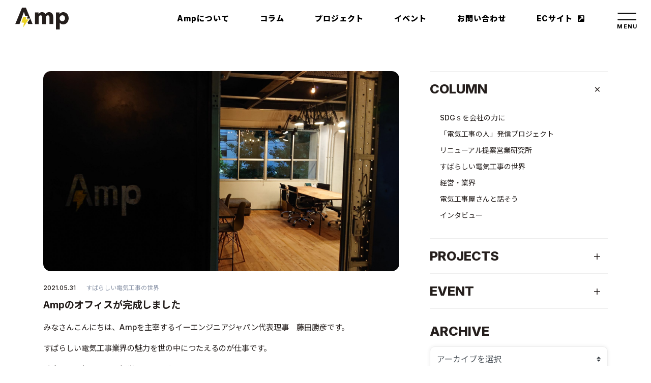

--- FILE ---
content_type: text/html; charset=UTF-8
request_url: https://amp-el.jp/column/453/
body_size: 53540
content:
<!DOCTYPE html><html lang="ja"><head><meta charset="UTF-8"><meta http-equiv="x-ua-compatible" content="ie=edge"><meta name="skype_toolbar" content="skype_toolbar_parser_compatible"><meta name="viewport" content="width=device-width,initial-scale=1.0,minimum-scale=1.0"><title>Ampのオフィスが完成しました｜すばらしい電気工事の世界｜コラム | 電気工事業界特化型メディア「Amp」</title><meta name="robots" content="index,follow"><meta name="format-detection" content="telephone=no"><link rel="apple-touch-icon" sizes="180x180" href="/dist/ico/apple-touch-icon.png"><link rel="icon" type="image/png" sizes="32x32" href="/dist/ico/favicon-32x32.png"><link rel="icon" type="image/png" sizes="16x16" href="/dist/ico/favicon-16x16.png"><link rel="manifest" href="/dist/ico/site.webmanifest"><link rel="mask-icon" href="/dist/ico/safari-pinned-tab.svg" color="#5bbad5"><meta name="msapplication-TileColor" content="#ffffff"><meta name="theme-color" content="#ffffff"><link rel="alternate" type="application/rss+xml" title="電気工事業界特化型メディア「Amp」 &raquo; フィード" href="https://amp-el.jp/feed/" /><meta name='robots' content='max-image-preview:large' /><link rel='dns-prefetch' href='//www.google.com' /><title>Ampのオフィスが完成しました | 電気工事業界特化型メディア「Amp」</title><meta name="description" content="みなさんこんにちは、Ampを主宰するイーエンジニアジャパン代表理事　藤田勝彦です。 すばらしい電気工事業界の魅力を世の中につたえるのが仕事です。 兵庫県で電気屋さんを経営しています。 いよいよAmpのオフィスが完成し、５月３１日から正式に活"><link rel="canonical" href="https://amp-el.jp/column/453/"><meta property="og:locale" content="ja_JP"><meta property="og:type" content="article"><meta property="og:image" content="https://amp-el.jp/app/wp-content/uploads/2021/05/DSC_2722.jpg"><meta property="og:title" content="Ampのオフィスが完成しました | 電気工事業界特化型メディア「Amp」"><meta property="og:description" content="みなさんこんにちは、Ampを主宰するイーエンジニアジャパン代表理事　藤田勝彦です。 すばらしい電気工事業界の魅力を世の中につたえるのが仕事です。 兵庫県で電気屋さんを経営しています。 いよいよAmpのオフィスが完成し、５月３１日から正式に活"><meta property="og:url" content="https://amp-el.jp/column/453/"><meta property="og:site_name" content="電気工事業界特化型メディア「Amp」"><meta name="twitter:card" content="summary_large_image"><link rel='stylesheet' id='wp-block-library-css' href='https://amp-el.jp/app/wp-includes/css/dist/block-library/style.min.css?ver=6.4.3' type='text/css' media='all' /><style id='classic-theme-styles-inline-css' type='text/css'>/*! This file is auto-generated */
.wp-block-button__link{color:#fff;background-color:#32373c;border-radius:9999px;box-shadow:none;text-decoration:none;padding:calc(.667em + 2px) calc(1.333em + 2px);font-size:1.125em}.wp-block-file__button{background:#32373c;color:#fff;text-decoration:none}</style><style id='global-styles-inline-css' type='text/css'>body{--wp--preset--color--black: #000000;--wp--preset--color--cyan-bluish-gray: #abb8c3;--wp--preset--color--white: #ffffff;--wp--preset--color--pale-pink: #f78da7;--wp--preset--color--vivid-red: #cf2e2e;--wp--preset--color--luminous-vivid-orange: #ff6900;--wp--preset--color--luminous-vivid-amber: #fcb900;--wp--preset--color--light-green-cyan: #7bdcb5;--wp--preset--color--vivid-green-cyan: #00d084;--wp--preset--color--pale-cyan-blue: #8ed1fc;--wp--preset--color--vivid-cyan-blue: #0693e3;--wp--preset--color--vivid-purple: #9b51e0;--wp--preset--gradient--vivid-cyan-blue-to-vivid-purple: linear-gradient(135deg,rgba(6,147,227,1) 0%,rgb(155,81,224) 100%);--wp--preset--gradient--light-green-cyan-to-vivid-green-cyan: linear-gradient(135deg,rgb(122,220,180) 0%,rgb(0,208,130) 100%);--wp--preset--gradient--luminous-vivid-amber-to-luminous-vivid-orange: linear-gradient(135deg,rgba(252,185,0,1) 0%,rgba(255,105,0,1) 100%);--wp--preset--gradient--luminous-vivid-orange-to-vivid-red: linear-gradient(135deg,rgba(255,105,0,1) 0%,rgb(207,46,46) 100%);--wp--preset--gradient--very-light-gray-to-cyan-bluish-gray: linear-gradient(135deg,rgb(238,238,238) 0%,rgb(169,184,195) 100%);--wp--preset--gradient--cool-to-warm-spectrum: linear-gradient(135deg,rgb(74,234,220) 0%,rgb(151,120,209) 20%,rgb(207,42,186) 40%,rgb(238,44,130) 60%,rgb(251,105,98) 80%,rgb(254,248,76) 100%);--wp--preset--gradient--blush-light-purple: linear-gradient(135deg,rgb(255,206,236) 0%,rgb(152,150,240) 100%);--wp--preset--gradient--blush-bordeaux: linear-gradient(135deg,rgb(254,205,165) 0%,rgb(254,45,45) 50%,rgb(107,0,62) 100%);--wp--preset--gradient--luminous-dusk: linear-gradient(135deg,rgb(255,203,112) 0%,rgb(199,81,192) 50%,rgb(65,88,208) 100%);--wp--preset--gradient--pale-ocean: linear-gradient(135deg,rgb(255,245,203) 0%,rgb(182,227,212) 50%,rgb(51,167,181) 100%);--wp--preset--gradient--electric-grass: linear-gradient(135deg,rgb(202,248,128) 0%,rgb(113,206,126) 100%);--wp--preset--gradient--midnight: linear-gradient(135deg,rgb(2,3,129) 0%,rgb(40,116,252) 100%);--wp--preset--font-size--small: 13px;--wp--preset--font-size--medium: 20px;--wp--preset--font-size--large: 36px;--wp--preset--font-size--x-large: 42px;--wp--preset--spacing--20: 0.44rem;--wp--preset--spacing--30: 0.67rem;--wp--preset--spacing--40: 1rem;--wp--preset--spacing--50: 1.5rem;--wp--preset--spacing--60: 2.25rem;--wp--preset--spacing--70: 3.38rem;--wp--preset--spacing--80: 5.06rem;--wp--preset--shadow--natural: 6px 6px 9px rgba(0, 0, 0, 0.2);--wp--preset--shadow--deep: 12px 12px 50px rgba(0, 0, 0, 0.4);--wp--preset--shadow--sharp: 6px 6px 0px rgba(0, 0, 0, 0.2);--wp--preset--shadow--outlined: 6px 6px 0px -3px rgba(255, 255, 255, 1), 6px 6px rgba(0, 0, 0, 1);--wp--preset--shadow--crisp: 6px 6px 0px rgba(0, 0, 0, 1);}:where(.is-layout-flex){gap: 0.5em;}:where(.is-layout-grid){gap: 0.5em;}body .is-layout-flow > .alignleft{float: left;margin-inline-start: 0;margin-inline-end: 2em;}body .is-layout-flow > .alignright{float: right;margin-inline-start: 2em;margin-inline-end: 0;}body .is-layout-flow > .aligncenter{margin-left: auto !important;margin-right: auto !important;}body .is-layout-constrained > .alignleft{float: left;margin-inline-start: 0;margin-inline-end: 2em;}body .is-layout-constrained > .alignright{float: right;margin-inline-start: 2em;margin-inline-end: 0;}body .is-layout-constrained > .aligncenter{margin-left: auto !important;margin-right: auto !important;}body .is-layout-constrained > :where(:not(.alignleft):not(.alignright):not(.alignfull)){max-width: var(--wp--style--global--content-size);margin-left: auto !important;margin-right: auto !important;}body .is-layout-constrained > .alignwide{max-width: var(--wp--style--global--wide-size);}body .is-layout-flex{display: flex;}body .is-layout-flex{flex-wrap: wrap;align-items: center;}body .is-layout-flex > *{margin: 0;}body .is-layout-grid{display: grid;}body .is-layout-grid > *{margin: 0;}:where(.wp-block-columns.is-layout-flex){gap: 2em;}:where(.wp-block-columns.is-layout-grid){gap: 2em;}:where(.wp-block-post-template.is-layout-flex){gap: 1.25em;}:where(.wp-block-post-template.is-layout-grid){gap: 1.25em;}.has-black-color{color: var(--wp--preset--color--black) !important;}.has-cyan-bluish-gray-color{color: var(--wp--preset--color--cyan-bluish-gray) !important;}.has-white-color{color: var(--wp--preset--color--white) !important;}.has-pale-pink-color{color: var(--wp--preset--color--pale-pink) !important;}.has-vivid-red-color{color: var(--wp--preset--color--vivid-red) !important;}.has-luminous-vivid-orange-color{color: var(--wp--preset--color--luminous-vivid-orange) !important;}.has-luminous-vivid-amber-color{color: var(--wp--preset--color--luminous-vivid-amber) !important;}.has-light-green-cyan-color{color: var(--wp--preset--color--light-green-cyan) !important;}.has-vivid-green-cyan-color{color: var(--wp--preset--color--vivid-green-cyan) !important;}.has-pale-cyan-blue-color{color: var(--wp--preset--color--pale-cyan-blue) !important;}.has-vivid-cyan-blue-color{color: var(--wp--preset--color--vivid-cyan-blue) !important;}.has-vivid-purple-color{color: var(--wp--preset--color--vivid-purple) !important;}.has-black-background-color{background-color: var(--wp--preset--color--black) !important;}.has-cyan-bluish-gray-background-color{background-color: var(--wp--preset--color--cyan-bluish-gray) !important;}.has-white-background-color{background-color: var(--wp--preset--color--white) !important;}.has-pale-pink-background-color{background-color: var(--wp--preset--color--pale-pink) !important;}.has-vivid-red-background-color{background-color: var(--wp--preset--color--vivid-red) !important;}.has-luminous-vivid-orange-background-color{background-color: var(--wp--preset--color--luminous-vivid-orange) !important;}.has-luminous-vivid-amber-background-color{background-color: var(--wp--preset--color--luminous-vivid-amber) !important;}.has-light-green-cyan-background-color{background-color: var(--wp--preset--color--light-green-cyan) !important;}.has-vivid-green-cyan-background-color{background-color: var(--wp--preset--color--vivid-green-cyan) !important;}.has-pale-cyan-blue-background-color{background-color: var(--wp--preset--color--pale-cyan-blue) !important;}.has-vivid-cyan-blue-background-color{background-color: var(--wp--preset--color--vivid-cyan-blue) !important;}.has-vivid-purple-background-color{background-color: var(--wp--preset--color--vivid-purple) !important;}.has-black-border-color{border-color: var(--wp--preset--color--black) !important;}.has-cyan-bluish-gray-border-color{border-color: var(--wp--preset--color--cyan-bluish-gray) !important;}.has-white-border-color{border-color: var(--wp--preset--color--white) !important;}.has-pale-pink-border-color{border-color: var(--wp--preset--color--pale-pink) !important;}.has-vivid-red-border-color{border-color: var(--wp--preset--color--vivid-red) !important;}.has-luminous-vivid-orange-border-color{border-color: var(--wp--preset--color--luminous-vivid-orange) !important;}.has-luminous-vivid-amber-border-color{border-color: var(--wp--preset--color--luminous-vivid-amber) !important;}.has-light-green-cyan-border-color{border-color: var(--wp--preset--color--light-green-cyan) !important;}.has-vivid-green-cyan-border-color{border-color: var(--wp--preset--color--vivid-green-cyan) !important;}.has-pale-cyan-blue-border-color{border-color: var(--wp--preset--color--pale-cyan-blue) !important;}.has-vivid-cyan-blue-border-color{border-color: var(--wp--preset--color--vivid-cyan-blue) !important;}.has-vivid-purple-border-color{border-color: var(--wp--preset--color--vivid-purple) !important;}.has-vivid-cyan-blue-to-vivid-purple-gradient-background{background: var(--wp--preset--gradient--vivid-cyan-blue-to-vivid-purple) !important;}.has-light-green-cyan-to-vivid-green-cyan-gradient-background{background: var(--wp--preset--gradient--light-green-cyan-to-vivid-green-cyan) !important;}.has-luminous-vivid-amber-to-luminous-vivid-orange-gradient-background{background: var(--wp--preset--gradient--luminous-vivid-amber-to-luminous-vivid-orange) !important;}.has-luminous-vivid-orange-to-vivid-red-gradient-background{background: var(--wp--preset--gradient--luminous-vivid-orange-to-vivid-red) !important;}.has-very-light-gray-to-cyan-bluish-gray-gradient-background{background: var(--wp--preset--gradient--very-light-gray-to-cyan-bluish-gray) !important;}.has-cool-to-warm-spectrum-gradient-background{background: var(--wp--preset--gradient--cool-to-warm-spectrum) !important;}.has-blush-light-purple-gradient-background{background: var(--wp--preset--gradient--blush-light-purple) !important;}.has-blush-bordeaux-gradient-background{background: var(--wp--preset--gradient--blush-bordeaux) !important;}.has-luminous-dusk-gradient-background{background: var(--wp--preset--gradient--luminous-dusk) !important;}.has-pale-ocean-gradient-background{background: var(--wp--preset--gradient--pale-ocean) !important;}.has-electric-grass-gradient-background{background: var(--wp--preset--gradient--electric-grass) !important;}.has-midnight-gradient-background{background: var(--wp--preset--gradient--midnight) !important;}.has-small-font-size{font-size: var(--wp--preset--font-size--small) !important;}.has-medium-font-size{font-size: var(--wp--preset--font-size--medium) !important;}.has-large-font-size{font-size: var(--wp--preset--font-size--large) !important;}.has-x-large-font-size{font-size: var(--wp--preset--font-size--x-large) !important;}
.wp-block-navigation a:where(:not(.wp-element-button)){color: inherit;}
:where(.wp-block-post-template.is-layout-flex){gap: 1.25em;}:where(.wp-block-post-template.is-layout-grid){gap: 1.25em;}
:where(.wp-block-columns.is-layout-flex){gap: 2em;}:where(.wp-block-columns.is-layout-grid){gap: 2em;}
.wp-block-pullquote{font-size: 1.5em;line-height: 1.6;}</style> <script type="application/ld+json">{
    "@context": "https://schema.org",
    "@type": "BreadcrumbList",
    "itemListElement": [
        {
            "@type": "ListItem",
            "position": 1,
            "item": {
                "@id": "https://amp-el.jp",
                "name": "電気工事業界特化型メディア「Amp」"
            }
        },
        {
            "@type": "ListItem",
            "position": 2,
            "item": {
                "@id": "https://amp-el.jp/column/",
                "name": "コラム"
            }
        },
        {
            "@type": "ListItem",
            "position": 3,
            "item": {
                "@id": "https://amp-el.jp/column-cat/amazing-electrical-works/",
                "name": "すばらしい電気工事の世界"
            }
        },
        {
            "@type": "ListItem",
            "position": 4,
            "item": {
                "@id": "https://amp-el.jp/column/453/",
                "name": "Ampのオフィスが完成しました"
            }
        }
    ]
}</script> <script type="application/ld+json">{
    "@context": "https://schema.org",
    "@type": "BlogPosting",
    "mainEntityOfPage": {
        "@type": "WebPage",
        "@id": "https://amp-el.jp/column/453/"
    },
    "headline": "Ampのオフィスが完成しました",
    "datePublished": "2021-05-31T13:22:44+0900",
    "dateModified": "2021-06-03T16:26:04+0900",
    "author": {
        "@type": "Person",
        "name": "will-admin"
    },
    "description": "みなさんこんにちは、Ampを主宰するイーエンジニアジャパン代表理事　藤田勝彦です。すばらしい電気工事業界の魅力を世の中につたえるのが仕事です。兵庫県で電気屋さんを経営しています。いよいよAmpのオフィスが完成し、５月３１",
    "image": {
        "@type": "ImageObject",
        "url": "https://amp-el.jp/app/wp-content/uploads/2021/05/DSC_2722.jpg",
        "width": 1920,
        "height": 1080
    }
}</script> <style>.grecaptcha-badge{display: none !important;}
        .mw_wp_form_confirm .form__confirm__hidden{ display:none;}
        .form__pp { font-size:14px; line-height:1.8; margin-top:40px; text-align:center;}
        @media( max-width: 575px){ 
            .form__pp { font-size:12px; text-align:left;}
            .form__pp br { display:none;}
        }</style><link rel="stylesheet" href="/dist/css/styles.css?date=20210519"> <script defer src="https://www.googletagmanager.com/gtag/js?id=UA-189714887-1"></script> <script defer src="[data-uri]"></script></head><body data-barba="wrapper"><div id="page" data-barba="container" data-barba-namespace="default"> <button id="js-hamburger" class="l-hamburger" aria-haspopup="true" aria-expanded="false"> <span class="sr-only sr-only-focusable">メニューを開閉する</span> <span class="js-hamburger__bar l-hamburger__bar" aria-hidden="true"></span> </button><nav id="js-drawer" class="l-drawer" aria-labelledby="js-hamburger"><div class="l-drawer__wrapper"><div class="row no-gutters"><div class="col-md-6"><div class="l-drawer__nav-wrapper"><ul class="l-drawer__nav"><li class="l-drawer__nav--item"> <a href="/" class="l-drawer__nav--link" data-drawer-link> <span class="l-drawer__nav--str"> <span class="l-drawer__nav--en">Home</span> <span class="l-drawer__nav--ja">トップページ</span> </span> </a></li><li class="l-drawer__nav--item"> <a href="/concept/" class="l-drawer__nav--link" data-drawer-link> <span class="l-drawer__nav--str"> <span class="l-drawer__nav--en">Concept</span> <span class="l-drawer__nav--ja">Ampについて</span> </span> </a></li><li class="l-drawer__nav--item"> <a href="/information/" class="l-drawer__nav--link" data-drawer-link> <span class="l-drawer__nav--str"> <span class="l-drawer__nav--en">Information</span> <span class="l-drawer__nav--ja">お知らせ</span> </span> </a></li><li class="l-drawer__nav--item"> <a href="/contact/" class="l-drawer__nav--link" data-drawer-link> <span class="l-drawer__nav--str"> <span class="l-drawer__nav--en">Contact</span> <span class="l-drawer__nav--ja">お問い合わせ</span> </span> </a></li></ul><ul class="l-drawer__sns"><div class="row"><div class="col-lg-6"><li class="l-drawer__sns--item"><a href="https://twitter.com/Amp51419886" class="l-drawer__sns--link" target="_blank" data-drawer-link>twitter</a></li><li class="l-drawer__sns--item"><a href="https://www.instagram.com/amp.japan/" class="l-drawer__sns--link" target="_blank" data-drawer-link>instagram</a></li><li class="l-drawer__sns--item"><a href="https://www.facebook.com/amp.el.japan" class="l-drawer__sns--link" target="_blank" data-drawer-link>facebook</a></li></div><div class="col-lg-6"><li class="l-drawer__sns--item"><a href="https://lin.ee/W5Nc0Ic" class="l-drawer__sns--link" target="_blank" data-drawer-link>Line@</a></li><li class="l-drawer__sns--item"><a href="https://amp553.base.shop/" class="l-drawer__sns--link" target="_blank" data-drawer-link>ECサイト</a></li></div></div></ul><ul class="l-drawer__subnav"><li class="l-drawer__subnav--item"><a href="/corporate/" class="l-drawer__subnav--link l-drawer__nav--link" data-drawer-link>運営会社</a></li><li class="l-drawer__subnav--item"><a href="/pp/" class="l-drawer__subnav--link l-drawer__nav--link" data-drawer-link>プライバシーポリシー</a></li></ul></div></div><div class="col-md-6"><div class="l-drawer__nav--accordion"><div class="js-accordion c-accordion"> <button type="button" class="js-accordion__trigger c-accordion__trigger c-accordion__active" aria-expanded="true" aria-controls="dw-accordion-1"> <span class="l-drawer__nav--str"> <span class="l-drawer__nav--en">Column</span> <span class="l-drawer__nav--ja">コラム</span> </span> </button><div class="js-accordion__content c-accordion__content c-accordion__active" id="dw-accordion-1" aria-hidden="false"><div class="c-accordion__inner"><ul class="l-drawer__nav"><li class="l-drawer__nav--item"><a href="/column-cat/sdg%ef%bd%93%e3%82%92%e4%bc%9a%e7%a4%be%e3%81%ae%e5%8a%9b%e3%81%ab/" class="l-drawer__nav--link" data-drawer-link>SDGｓを会社の力に</a></li><li class="l-drawer__nav--item"><a href="/column-cat/%e3%80%8c%e9%9b%bb%e6%b0%97%e5%b7%a5%e4%ba%8b%e3%81%ae%e4%ba%ba%e3%80%8d%e7%99%ba%e4%bf%a1%e3%83%97%e3%83%ad%e3%82%b8%e3%82%a7%e3%82%af%e3%83%88/" class="l-drawer__nav--link" data-drawer-link>「電気工事の人」発信プロジェクト</a></li><li class="l-drawer__nav--item"><a href="/column-cat/%e3%83%aa%e3%83%8b%e3%83%a5%e3%83%bc%e3%82%a2%e3%83%ab%e6%8f%90%e6%a1%88%e5%96%b6%e6%a5%ad%e7%a0%94%e7%a9%b6%e6%89%80/" class="l-drawer__nav--link" data-drawer-link>リニューアル提案営業研究所</a></li><li class="l-drawer__nav--item"><a href="/column-cat/amazing-electrical-works/" class="l-drawer__nav--link" data-drawer-link>すばらしい電気工事の世界</a></li><li class="l-drawer__nav--item"><a href="/column-cat/management-and-industry/" class="l-drawer__nav--link" data-drawer-link>経営・業界</a></li><li class="l-drawer__nav--item"><a href="/column-cat/talk-to-electrician/" class="l-drawer__nav--link" data-drawer-link>電気工事屋さんと話そう</a></li><li class="l-drawer__nav--item"><a href="/column-cat/interview/" class="l-drawer__nav--link" data-drawer-link>インタビュー</a></li></ul></div></div> <button type="button" class="js-accordion__trigger c-accordion__trigger" aria-expanded="true" aria-controls="dw-accordion-2"> <span class="l-drawer__nav--str"> <span class="l-drawer__nav--en">Projects</span> <span class="l-drawer__nav--ja">プロジェクト</span> </span> </button><div class="js-accordion__content c-accordion__content" id="dw-accordion-2" aria-hidden="true"><div class="c-accordion__inner"><ul class="l-drawer__nav"><li class="l-drawer__nav--item"><a href="/projects-cat/%e6%97%a5%e6%9c%ac%e5%85%a8%e5%9b%bd%e3%80%8c%e9%9b%bb%e6%b0%97%e5%b7%a5%e4%ba%8b%e3%81%ae%e4%ba%ba%e3%80%8d/" class="l-drawer__nav--link" data-drawer-link>日本全国「電気工事の人」</a></li><li class="l-drawer__nav--item"><a href="/projects-cat/%ef%bd%93%ef%bd%84%ef%bd%87%ef%bd%93%e3%80%8c%e7%a4%be%e4%bc%9a%e3%82%92%e3%81%a4%e3%81%aa%e3%81%90%e3%81%97%e3%81%94%e3%81%a8%e3%80%82%e3%80%8d/" class="l-drawer__nav--link" data-drawer-link>ＳＤＧｓ「社会をつなぐしごと。」</a></li></ul></div></div> <button type="button" class="js-accordion__trigger c-accordion__trigger" aria-expanded="true" aria-controls="dw-accordion-3"> <span class="l-drawer__nav--str"> <span class="l-drawer__nav--en">Event</span> <span class="l-drawer__nav--ja">イベント</span> </span> </button><div class="js-accordion__content c-accordion__content" id="dw-accordion-3" aria-hidden="true"><div class="c-accordion__inner"><ul class="l-drawer__nav"><li class="l-drawer__nav--item"><a href="/event-cat/%e6%a5%ad%e7%95%8cdx/" class="l-drawer__nav--link" data-drawer-link>業界DX</a></li><li class="l-drawer__nav--item"><a href="/event-cat/recruit/" class="l-drawer__nav--link" data-drawer-link>人事</a></li><li class="l-drawer__nav--item"><a href="/event-cat/management/" class="l-drawer__nav--link" data-drawer-link>経営</a></li></ul></div></div></div></div></div></div></div></nav><a class="sr-only sr-only-focusable" href="#content">本文までスキップする</a><header id="l-header" data-header role="banner"><div id="l-header__bg"><div class="l-header__wrapper"><div id="l-header__logo"> <a href="/" class="l-header__logo--link"> <picture> <source media="(max-width:991px)" srcset="/dist/img/header/logo.svg"> <img src="/dist/img/header/logo-inverse.svg" alt="電気工事業界特化型メディア「Amp」" class="l-header__logo--img"> </picture> </a></div><div id="l-gnav"><nav><ul class="l-gnav__nav"><li class="l-gnav__item"><a href="/concept/" class="l-gnav__link"><span>Ampについて</span></a></li><li class="l-gnav__item"><a href="/column/" class="l-gnav__link"><span>コラム</span></a></li><li class="l-gnav__item"><a href="/projects/" class="l-gnav__link"><span>プロジェクト</span></a></li><li class="l-gnav__item"><a href="/event/" class="l-gnav__link"><span>イベント</span></a></li><li class="l-gnav__item"><a href="/contact/" class="l-gnav__link"><span>お問い合わせ</span></a></li><li class="l-gnav__item"><a href="https://amp553.base.shop/" target="_blank" class="l-gnav__link"><span>ECサイト</span></a></li></ul></nav></div></div></div></header><main id="content"><div id="p-column" class="c-blog__single"><div class="c-lower__contents-inner"><div class="container"><div class="row js-sticky__wrapper"><div class="col-lg-8"><div class="c-blog__single--wrapper"><div class="c-blog__single--eye-catch"><img src="https://amp-el.jp/app/wp-content/uploads/2021/05/DSC_2722.jpg" /></div><div class="c-blog__single---heading"><div class="c-blog__single--time"> <time aria-label="投稿日:" datetime="2021-05-31T13:22:44+09:00">2021.05.31</time></div><ul class="c-blog__single--cat" aria-label="カテゴリー:"><li><a href="https://amp-el.jp/column-cat/amazing-electrical-works/">すばらしい電気工事の世界</a></li></ul></div><h1 class="c-blog__single--title"> Ampのオフィスが完成しました</h1><div class="c-blog__single--body blog-body"><p>みなさんこんにちは、Ampを主宰するイーエンジニアジャパン代表理事　藤田勝彦です。</p><p>すばらしい電気工事業界の魅力を世の中につたえるのが仕事です。</p><p>兵庫県で電気屋さんを経営しています。</p><p>いよいよAmpのオフィスが完成し、５月３１日から正式に活動開始となりました。</p><h1>照明器具をつくる人、アカシテックス代表の明石さんから始まった。</h1><p>兵庫県の電気工事仲間の明石さんは、電気工事業の傍ら、照明器具の製作活動をされていまして、あるとき私が自宅で利用するためのスタンドライトの製作をお願いしました。「インダストリアルヴィンテージ」な雰囲気に明石代表の人としての暖かさが加わった、唯一無二のスタイルです。　大変気に入って使っていました。</p><h1>みんなのクラブハウスをつくろう。</h1><p>Ampのオフィスが神戸市の兵庫県電気工事工業組合さまの本部ビル内に決定した時点で、Ampの活動を象徴するオフィスにリノベーションするためにすぐ頭に浮かんだのが明石さんでした。</p><p>明石さんと、三宮のお寿司屋さんで、電気工事業界のこれからのことや、Amp設立の思いなど語りつくした上で、明石さんの世界観でAmpのオフィスを作って欲しいとお願いしました。「電気工事に関わる人みんなのクラブハウス的存在になればいいなと」お互いの思いが一致してプロジェクトがスタートしました。</p><p>Amp自体はまだ収入もない思いだけでスタートした事業ですので、予算もそんなにないと伝えたところ、明石さんは「お金じゃないです」と男気と共感で応えてくれました。そのかわり私は、照明器具から始まるこの空間のスタイルを日本全国に発信しますと約束しました。</p><h1>「世界観」を仕事にしたい</h1><p>明石さんは全日電工連主催の電気工事技能大会の関西大会にも出場された、電気工事技術者としてスゴイ人です。　電気工事のお仕事についても家から店舗、高圧工事も得意と、今までの経験でなんでも対応できる人でありますが、もともと「モノづくり」がすごく好きで、製品・作品といった形を仕事にしたいということで、照明器具製作に取り組んでこられ、　店舗のオリジナル照明やオリジナル看板灯、家具の製作などされて地元の方の要望に対応する活動を行ってこられました。</p><p>今回Ampのオフィスを手掛けることを機会に、次のステージとして「世界観」を提供する仕事をしていきたいと、このオフィスを最初の仕事（作品）として受けて頂きました。</p><p>私としては大体のこのオフィスでやりたいこと（動画発信のスタジオとして使用したいなど）機能として必要なこと、どのように世の中や業界に発信したいかの思いだけお伝えして、基本的には明石さんにお任せして作品とすることとしました。</p><p>一般的な内装屋さんに依頼するようなものではなく、多少の色、寸法の打ち合わせはするものの、図面や仕様書もなし、時々LINEにおくられてくる写真を見て「楽しみ～」と思ったり、ちょっとした質問に回答する程度でした。　正直なところ、私自身は自社の内装や家も詳細までかなりこだわって作ったし、工事に関わる人として図面・計画をしっかりと詰めてコトを進めることが染みついているので、今回の進め方・・お任せしたものの・・・自分が我慢できるか心配でもありましたが、不思議と明石さんの「世界観」に引き込まれ、同じようにAmpの思いを表現してくれていることに、共感することしかありませんでした。</p><h1>ついに完成！</h1><p>一つ上の階にある兵電工の事務局員さんも、時々工事途中にAｍｐオフィスを覗いて下さって、「いいな～いいな～」と言ってくださって大変ありがたかったです。　明石さんのつくる照明器具と同じで、カッコいいだけでなく「人としての温かみ」のあるオフィスに仕上がりました。　自宅のリノベーションの時、ネットで探した業者さんにお願いしました。その理由は、知っている方だと、あれこれ要望しにくくなるのではないかと思ったからです。　ただ引き渡しに至るまで本当に疲れたことを思い出しました。　今思えば、こだわりすぎて疲れはてたんではなくて、「作る人（人となりも含め）」が見えてないことがストレスになっていたように思います。</p><h1>人がつくること、人につくってもらうこと</h1><p>やっぱり、単に業者に発注するということではなく、「人」に作ってもらうものって素晴らしい体験です。</p><p>工事を提供するということは、作られているその場所、設備でどういうことを感じたい、その場所からその先にいるだれかに何を届けるのか、そういったことを作る側、作ってもらう側が、共に理解を深めていく体験なのだと思いました。</p><p>私たち電気工事会業界は、会社であろうと、個人であろうと、そういう体験をお客様に提供できる素晴らしい仕事だと改めて思います。</p><p>アカシテックス代表の明石さん本当にありがとうございました。　明石さんの紹介やAmpオフィスの詳細の紹介は近日続編にて。</p><p>兵庫県電気工事技術会館２F　Amp　にカフェでお茶一杯の感じで、気軽にお寄り頂ければ幸いです。</p><p>いよいよここから出発です。　今後ともよろしくお願いいたします。</p><p>最後までお読みいただきありがとうございました。</p><p>&nbsp;</p><p>&nbsp;</p><p>&nbsp;</p></div></div></div><div class="col-lg-4"><aside id="l-side" ><div class="js-sticky__side"><div class="l-side__nav--accordion"><div class="js-accordion c-accordion"> <button type="button" class="js-accordion__trigger c-accordion__trigger c-accordion__active" aria-expanded="true" aria-controls="side-accordion-1"> <span class="l-side__nav--str"> <span class="l-side__nav--en">Column</span> </span> </button><div class="js-accordion__content c-accordion__content c-accordion__active" id="side-accordion-1" aria-hidden="false"><div class="c-accordion__inner"><ul class="l-side__nav"><li class="l-side__nav--item"><a href="/column-cat/sdg%ef%bd%93%e3%82%92%e4%bc%9a%e7%a4%be%e3%81%ae%e5%8a%9b%e3%81%ab/" class="l-side__nav--link">SDGｓを会社の力に</a></li><li class="l-side__nav--item"><a href="/column-cat/%e3%80%8c%e9%9b%bb%e6%b0%97%e5%b7%a5%e4%ba%8b%e3%81%ae%e4%ba%ba%e3%80%8d%e7%99%ba%e4%bf%a1%e3%83%97%e3%83%ad%e3%82%b8%e3%82%a7%e3%82%af%e3%83%88/" class="l-side__nav--link">「電気工事の人」発信プロジェクト</a></li><li class="l-side__nav--item"><a href="/column-cat/%e3%83%aa%e3%83%8b%e3%83%a5%e3%83%bc%e3%82%a2%e3%83%ab%e6%8f%90%e6%a1%88%e5%96%b6%e6%a5%ad%e7%a0%94%e7%a9%b6%e6%89%80/" class="l-side__nav--link">リニューアル提案営業研究所</a></li><li class="l-side__nav--item"><a href="/column-cat/amazing-electrical-works/" class="l-side__nav--link">すばらしい電気工事の世界</a></li><li class="l-side__nav--item"><a href="/column-cat/management-and-industry/" class="l-side__nav--link">経営・業界</a></li><li class="l-side__nav--item"><a href="/column-cat/talk-to-electrician/" class="l-side__nav--link">電気工事屋さんと話そう</a></li><li class="l-side__nav--item"><a href="/column-cat/interview/" class="l-side__nav--link">インタビュー</a></li></ul></div></div> <button type="button" class="js-accordion__trigger c-accordion__trigger " aria-expanded="true" aria-controls="side-accordion-2"> <span class="l-side__nav--str"> <span class="l-side__nav--en">Projects</span> </span> </button><div class="js-accordion__content c-accordion__content " id="side-accordion-2" aria-hidden="true"><div class="c-accordion__inner"><ul class="l-side__nav"><li class="l-side__nav--item"><a href="/projects-cat/%e6%97%a5%e6%9c%ac%e5%85%a8%e5%9b%bd%e3%80%8c%e9%9b%bb%e6%b0%97%e5%b7%a5%e4%ba%8b%e3%81%ae%e4%ba%ba%e3%80%8d/" class="l-side__nav--link">日本全国「電気工事の人」</a></li><li class="l-side__nav--item"><a href="/projects-cat/%ef%bd%93%ef%bd%84%ef%bd%87%ef%bd%93%e3%80%8c%e7%a4%be%e4%bc%9a%e3%82%92%e3%81%a4%e3%81%aa%e3%81%90%e3%81%97%e3%81%94%e3%81%a8%e3%80%82%e3%80%8d/" class="l-side__nav--link">ＳＤＧｓ「社会をつなぐしごと。」</a></li></ul></div></div> <button type="button" class="js-accordion__trigger c-accordion__trigger " aria-expanded="true" aria-controls="side-accordion-3"> <span class="l-side__nav--str"> <span class="l-side__nav--en">Event</span> </span> </button><div class="js-accordion__content c-accordion__content " id="side-accordion-3" aria-hidden="true"><div class="c-accordion__inner"><ul class="l-side__nav"><li class="l-side__nav--item"><a href="/event-cat/%e6%a5%ad%e7%95%8cdx/" class="l-side__nav--link">業界DX</a></li><li class="l-side__nav--item"><a href="/event-cat/recruit/" class="l-side__nav--link">人事</a></li><li class="l-side__nav--item"><a href="/event-cat/management/" class="l-side__nav--link">経営</a></li></ul></div></div></div></div><div class="l-side__archive"><h4 class="l-side__title l-side__archive--title">Archive</h4><div class="l-side__archive--select mb-40"> <select onchange="window.location.href=this.value" class="custom-select"><option value="">アーカイブを選択</option><option value='https://amp-el.jp/date/2025/09/?post_type=column'> 2025年9月</option><option value='https://amp-el.jp/date/2025/07/?post_type=column'> 2025年7月</option><option value='https://amp-el.jp/date/2025/04/?post_type=column'> 2025年4月</option><option value='https://amp-el.jp/date/2025/02/?post_type=column'> 2025年2月</option><option value='https://amp-el.jp/date/2025/01/?post_type=column'> 2025年1月</option><option value='https://amp-el.jp/date/2024/12/?post_type=column'> 2024年12月</option><option value='https://amp-el.jp/date/2024/11/?post_type=column'> 2024年11月</option><option value='https://amp-el.jp/date/2024/09/?post_type=column'> 2024年9月</option><option value='https://amp-el.jp/date/2024/04/?post_type=column'> 2024年4月</option><option value='https://amp-el.jp/date/2024/03/?post_type=column'> 2024年3月</option><option value='https://amp-el.jp/date/2024/01/?post_type=column'> 2024年1月</option><option value='https://amp-el.jp/date/2023/10/?post_type=column'> 2023年10月</option><option value='https://amp-el.jp/date/2023/09/?post_type=column'> 2023年9月</option><option value='https://amp-el.jp/date/2023/06/?post_type=column'> 2023年6月</option><option value='https://amp-el.jp/date/2023/02/?post_type=column'> 2023年2月</option><option value='https://amp-el.jp/date/2023/01/?post_type=column'> 2023年1月</option><option value='https://amp-el.jp/date/2022/12/?post_type=column'> 2022年12月</option><option value='https://amp-el.jp/date/2022/10/?post_type=column'> 2022年10月</option><option value='https://amp-el.jp/date/2022/09/?post_type=column'> 2022年9月</option><option value='https://amp-el.jp/date/2022/04/?post_type=column'> 2022年4月</option><option value='https://amp-el.jp/date/2022/03/?post_type=column'> 2022年3月</option><option value='https://amp-el.jp/date/2022/02/?post_type=column'> 2022年2月</option><option value='https://amp-el.jp/date/2022/01/?post_type=column'> 2022年1月</option><option value='https://amp-el.jp/date/2021/12/?post_type=column'> 2021年12月</option><option value='https://amp-el.jp/date/2021/10/?post_type=column'> 2021年10月</option><option value='https://amp-el.jp/date/2021/09/?post_type=column'> 2021年9月</option><option value='https://amp-el.jp/date/2021/08/?post_type=column'> 2021年8月</option><option value='https://amp-el.jp/date/2021/07/?post_type=column'> 2021年7月</option><option value='https://amp-el.jp/date/2021/06/?post_type=column'> 2021年6月</option><option value='https://amp-el.jp/date/2021/05/?post_type=column'> 2021年5月</option><option value='https://amp-el.jp/date/2021/04/?post_type=column'> 2021年4月</option><option value='https://amp-el.jp/date/2021/03/?post_type=column'> 2021年3月</option><option value='https://amp-el.jp/date/2021/02/?post_type=column'> 2021年2月</option><option value='https://amp-el.jp/date/2021/01/?post_type=column'> 2021年1月</option> </select></div></div></div></aside></div></div><div class="js-scroll-fade" data-trigger><div class="c-blog__single--bottom"><div class="c-blog__single--pagenavi"><div class="single-pagenavi"> <span class="arrow-left"><a href="https://amp-el.jp/column/435/" rel="prev">結局「正しさ」は何も生まなかった。</a></span> <span class="arrow-right"><a href="https://amp-el.jp/column/504/" rel="next">法人向け電気設備リニューアル営業の領域（前編）</a></span></div></div><div class="c-blog__single--share"><h4 class="c-blog__single--share-title">Share</h4><div class="share-buttons"> <a href="http://twitter.com/share?url=https://amp-el.jp/column/453/&amp;text=Ampのオフィスが完成しました" class="btn btn-primary btn-share" data-share-tw> <i class="fab fa-twitter"></i> </a> <a href="https://www.facebook.com/sharer/sharer.php?u=https://amp-el.jp/column/453/" class="btn btn-primary btn-share" data-share-fb> <i class="fab fa-facebook-f"></i> </a></div></div></div></div></div></div><div class="container"><div class="js-scroll-fade" data-trigger><div id="breadcrumb" class="c-breadcrumb"><ol class="breadcrumb" itemscope itemtype="http://schema.org/BreadcrumbList"><li class="breadcrumb-item" itemprop="itemListElement" itemscope itemtype="http://schema.org/ListItem"><a itemprop="item" href="https://amp-el.jp/"><span itemprop="name">Home</span></a></li><li class="breadcrumb-item" itemprop="itemListElement" itemscope itemtype="http://schema.org/ListItem"><a itemprop="item" href="https://amp-el.jp/column/"><span itemprop="name">コラム</span></a></li><li class="breadcrumb-item" itemprop="itemListElement" itemscope itemtype="http://schema.org/ListItem"><a itemprop="item" href="https://amp-el.jp/column-cat/amazing-electrical-works/"><span itemprop="name">すばらしい電気工事の世界</span></a></li><li class="breadcrumb-item" itemprop="itemListElement" itemscope itemtype="http://schema.org/ListItem"><span itemprop="name">Ampのオフィスが完成しました</span></li></ol></div></div></div></div><aside id="l-aside__column"><div class="l-aside__column--wrapper"><div class="container"><div class="c-section__heading"><h3 class="l-aside__pickup--title c-section__title"> <span class="c-section__title-ja js-scroll-fade" data-trigger>コラム</span> <span class="c-section__title-en" data-trigger="translateY">Column</span></h3><div class="c-section__heading--button js-scroll-fade" data-trigger> <a href="/column/" class="btn btn-primary btn-arrow btn-width-150"><span>すべて表示</span></a></div></div></div><div class="l-aside__column--slider swiper-container c-blog__slider js-blog__slider js-scroll-fade" data-trigger><div class="swiper-wrapper"><div class="swiper-slide"><article class="c-blog__card"><div class="c-blog__card--link"><div class="c-blog__card--content"><h3 class="c-blog__card--title"><a href="https://amp-el.jp/column/2897/">業界の壁を越えて、女性が輝く電気工事の未来へ</a></h3><div class="c-blog__card--detail"> <time class="c-blog__card--time" datetime="2025-09-19T14:33:07+09:00">2025.09.19</time></div></div> <a href="https://amp-el.jp/column/2897/" class="c-blog__card--img-wrap"><div class="c-blog__card--img lazyload" data-bg="https://amp-el.jp/app/wp-content/uploads/2025/07/Amp-4.jpg"></div> </a></div></article></div><div class="swiper-slide"><article class="c-blog__card"><div class="c-blog__card--link"><div class="c-blog__card--content"><h3 class="c-blog__card--title"><a href="https://amp-el.jp/column/3013/">好きだから続けられる。&#8221;あたりまえ”をつなぐ電気工事。</a></h3><div class="c-blog__card--detail"> <time class="c-blog__card--time" datetime="2025-09-02T11:30:27+09:00">2025.09.02</time> <a href="https://amp-el.jp/column-cat/%e3%80%8c%e9%9b%bb%e6%b0%97%e5%b7%a5%e4%ba%8b%e3%81%ae%e4%ba%ba%e3%80%8d%e7%99%ba%e4%bf%a1%e3%83%97%e3%83%ad%e3%82%b8%e3%82%a7%e3%82%af%e3%83%88/" class="c-blog__card--cat">「電気工事の人」発信プロジェクト</a></div></div> <a href="https://amp-el.jp/column/3013/" class="c-blog__card--img-wrap"><div class="c-blog__card--img lazyload" data-bg="https://amp-el.jp/app/wp-content/uploads/2025/08/784db5f7d47a9046c2e50ecfcf9c34e8.jpg"></div> </a></div></article></div><div class="swiper-slide"><article class="c-blog__card"><div class="c-blog__card--link"><div class="c-blog__card--content"><h3 class="c-blog__card--title"><a href="https://amp-el.jp/column/2911/">『引っ張る』から『支える』へ。若き女性社長が紡ぐ新しい会社のかたち</a></h3><div class="c-blog__card--detail"> <time class="c-blog__card--time" datetime="2025-07-28T11:49:49+09:00">2025.07.28</time> <a href="https://amp-el.jp/column-cat/interview/" class="c-blog__card--cat">インタビュー</a></div></div> <a href="https://amp-el.jp/column/2911/" class="c-blog__card--img-wrap"><div class="c-blog__card--img lazyload" data-bg="https://amp-el.jp/app/wp-content/uploads/2025/07/Amp-2-1.jpg"></div> </a></div></article></div><div class="swiper-slide"><article class="c-blog__card"><div class="c-blog__card--link"><div class="c-blog__card--content"><h3 class="c-blog__card--title"><a href="https://amp-el.jp/column/2941/">一度の仕事で二度喜んでもらえる電気工事を届けたい。</a></h3><div class="c-blog__card--detail"> <time class="c-blog__card--time" datetime="2025-07-17T10:00:11+09:00">2025.07.17</time> <a href="https://amp-el.jp/column-cat/%e3%80%8c%e9%9b%bb%e6%b0%97%e5%b7%a5%e4%ba%8b%e3%81%ae%e4%ba%ba%e3%80%8d%e7%99%ba%e4%bf%a1%e3%83%97%e3%83%ad%e3%82%b8%e3%82%a7%e3%82%af%e3%83%88/" class="c-blog__card--cat">「電気工事の人」発信プロジェクト</a></div></div> <a href="https://amp-el.jp/column/2941/" class="c-blog__card--img-wrap"><div class="c-blog__card--img lazyload" data-bg="https://amp-el.jp/app/wp-content/uploads/2025/07/b170657588e33a5b95761fa272687784.jpg"></div> </a></div></article></div><div class="swiper-slide"><article class="c-blog__card"><div class="c-blog__card--link"><div class="c-blog__card--content"><h3 class="c-blog__card--title"><a href="https://amp-el.jp/column/2832/">プロ電工の挑戦は終わらない。未来を耕す授業という選択</a></h3><div class="c-blog__card--detail"> <time class="c-blog__card--time" datetime="2025-04-28T10:54:22+09:00">2025.04.28</time> <a href="https://amp-el.jp/column-cat/interview/" class="c-blog__card--cat">インタビュー</a></div></div> <a href="https://amp-el.jp/column/2832/" class="c-blog__card--img-wrap"><div class="c-blog__card--img lazyload" data-bg="https://amp-el.jp/app/wp-content/uploads/2025/04/1-1.jpg"></div> </a></div></article></div><div class="swiper-slide"><article class="c-blog__card"><div class="c-blog__card--link"><div class="c-blog__card--content"><h3 class="c-blog__card--title"><a href="https://amp-el.jp/column/2732/">「電気工事で感動を」新しい電気工事のカタチ</a></h3><div class="c-blog__card--detail"> <time class="c-blog__card--time" datetime="2025-04-16T11:18:40+09:00">2025.04.16</time> <a href="https://amp-el.jp/column-cat/%e3%80%8c%e9%9b%bb%e6%b0%97%e5%b7%a5%e4%ba%8b%e3%81%ae%e4%ba%ba%e3%80%8d%e7%99%ba%e4%bf%a1%e3%83%97%e3%83%ad%e3%82%b8%e3%82%a7%e3%82%af%e3%83%88/" class="c-blog__card--cat">「電気工事の人」発信プロジェクト</a></div></div> <a href="https://amp-el.jp/column/2732/" class="c-blog__card--img-wrap"><div class="c-blog__card--img lazyload" data-bg="https://amp-el.jp/app/wp-content/uploads/2025/04/33020bba41f7ccefd1fbc86101c95c19-1.jpg"></div> </a></div></article></div></div></div></div></aside></main><footer id="l-footer"><div class="l-footer__bg"><div class="l-footer__top"><div class="container"><div class="row"><div class="col-lg-4"><div id="l-footer__logo"> <a href="/"> <img src="/dist/img/footer/logo.svg" alt="Amp"> </a></div></div><div class="col-lg-8"><div class="row"><div class="col-lg-3 col-sm-6"><ul class="l-footer__nav"><li class="l-footer__nav--item"><a href="/" class="l-footer__nav--link"><span>トップページ</span></a></li><li class="l-footer__nav--item"><a href="/concept/" class="l-footer__nav--link"><span>Ampについて</span></a></li></ul></div><div class="col-lg-3 col-sm-6"><ul class="l-footer__nav"><li class="l-footer__nav--item"><a href="/column/" class="l-footer__nav--link"><span>コラム</span></a></li><li class="l-footer__nav--item"><a href="/projects/" class="l-footer__nav--link"><span>プロジェクト</span></a></li><li class="l-footer__nav--item"><a href="/event/" class="l-footer__nav--link"><span>イベント</span></a></li></ul></div><div class="col-lg-3 col-sm-6"><ul class="l-footer__nav"><li class="l-footer__nav--item"><a href="/information/" class="l-footer__nav--link"><span>お知らせ</span></a></li><li class="l-footer__nav--item"><a href="/contact/" class="l-footer__nav--link"><span>お問い合わせ</span></a></li></ul></div><div class="col-lg-3 col-sm-6"><ul class="l-footer__nav"><li class="l-footer__nav--item"><a href="https://twitter.com/Amp51419886" class="l-footer__nav--link --sns" target="_blank"><span>twitter</span></a></li><li class="l-footer__nav--item"><a href="https://www.instagram.com/amp.japan/" class="l-footer__nav--link --sns" target="_blank"><span>instagram</span></a></li><li class="l-footer__nav--item"><a href="https://www.facebook.com/amp.el.japan" class="l-footer__nav--link --sns" target="_blank"><span>facebook</span></a></li><li class="l-footer__nav--item"><a href="https://lin.ee/W5Nc0Ic" class="l-footer__nav--link --sns" target="_blank"><span>line@</span></a></li><li class="l-footer__nav--item"><a href="https://amp553.base.shop/" class="l-footer__nav--link --sns" target="_blank"><span>ECサイト</span></a></li></ul></div></div></div></div></div></div><div class="l-footer__bottom"><div class="container"><div class="row"><div class="col-lg-6"><div class="l-footer__sub"><ul class="l-footer__subnav"><li class="l-footer__subnav--item"><a href="/corporate/" class="l-footer__subnav--link">運営会社</a></li><li class="l-footer__subnav--item"><a href="/pp/" class="l-footer__subnav--link">プライバシーポリシー</a></li></ul></div></div><div class="col-lg-6"><p id="l-copyright"><small lang="en">&copy;2021 - 2026 Amp. All Rights Reserved.</small></p></div></div></div></div></div></footer></div><div id="js-loading__mask" aria-hidden="true"><div class="js-loading__first"></div><div class="js-loading__second"></div><div id="js-loading__animation"><div id="logo-animation"> <svg id="logo-a" version="1.1" xmlns="http://www.w3.org/2000/svg" xmlns:xlink="http://www.w3.org/1999/xlink" x="0px" y="0px" viewBox="0 0 142.6 160.8" style="enable-background:new 0 0 142.6 160.8;" xml:space="preserve"> <polygon points="87.2,0 55.9,0 0,133.4 35,133.4 54.1,81.4 71,35.6 82.8,67.9 93.6,67.9 104,67.9 100,77.5 95.6,88.5 110.4,88.5 123.8,88.5 116.1,99.5 101.9,119.9 106.8,133.4 142.6,133.4 " fill="#1F1E1D" /> </svg> <svg id="logo-lightning" version="1.1" xmlns="http://www.w3.org/2000/svg" xmlns:xlink="http://www.w3.org/1999/xlink" x="0px" y="0px" viewBox="0 0 142.6 160.8" style="enable-background:new 0 0 142.6 160.8;" xml:space="preserve"> <polygon class="st0" points="110.4,95.5 85.2,95.5 93.6,74.9 65.6,74.9 50.5,119.9 72.1,122.7 64.9,160.8 " fill="#EBD426"/> </svg></div></div></div><div class="js-mouse-stalker"><div class="js-mouse-stalker__cursor"></div><div class="js-mouse-stalker__follower"></div></div> <script defer type="text/javascript" src="https://www.google.com/recaptcha/api.js?render=6LcotjwrAAAAABX8EqKtII1Hbt0Oa12M5o5M5m1X&amp;ver=v3" id="reCAPTCHv3-js"></script> <script defer id="reCAPTCHv3-js-after" src="[data-uri]"></script> <script defer src="/dist/js/bundle.js?date=20220517" id="bundle" charset="utf-8"></script> </body></html>

--- FILE ---
content_type: text/html; charset=utf-8
request_url: https://www.google.com/recaptcha/api2/anchor?ar=1&k=6LcotjwrAAAAABX8EqKtII1Hbt0Oa12M5o5M5m1X&co=aHR0cHM6Ly9hbXAtZWwuanA6NDQz&hl=en&v=PoyoqOPhxBO7pBk68S4YbpHZ&size=invisible&anchor-ms=20000&execute-ms=30000&cb=36exbq7dyew2
body_size: 48500
content:
<!DOCTYPE HTML><html dir="ltr" lang="en"><head><meta http-equiv="Content-Type" content="text/html; charset=UTF-8">
<meta http-equiv="X-UA-Compatible" content="IE=edge">
<title>reCAPTCHA</title>
<style type="text/css">
/* cyrillic-ext */
@font-face {
  font-family: 'Roboto';
  font-style: normal;
  font-weight: 400;
  font-stretch: 100%;
  src: url(//fonts.gstatic.com/s/roboto/v48/KFO7CnqEu92Fr1ME7kSn66aGLdTylUAMa3GUBHMdazTgWw.woff2) format('woff2');
  unicode-range: U+0460-052F, U+1C80-1C8A, U+20B4, U+2DE0-2DFF, U+A640-A69F, U+FE2E-FE2F;
}
/* cyrillic */
@font-face {
  font-family: 'Roboto';
  font-style: normal;
  font-weight: 400;
  font-stretch: 100%;
  src: url(//fonts.gstatic.com/s/roboto/v48/KFO7CnqEu92Fr1ME7kSn66aGLdTylUAMa3iUBHMdazTgWw.woff2) format('woff2');
  unicode-range: U+0301, U+0400-045F, U+0490-0491, U+04B0-04B1, U+2116;
}
/* greek-ext */
@font-face {
  font-family: 'Roboto';
  font-style: normal;
  font-weight: 400;
  font-stretch: 100%;
  src: url(//fonts.gstatic.com/s/roboto/v48/KFO7CnqEu92Fr1ME7kSn66aGLdTylUAMa3CUBHMdazTgWw.woff2) format('woff2');
  unicode-range: U+1F00-1FFF;
}
/* greek */
@font-face {
  font-family: 'Roboto';
  font-style: normal;
  font-weight: 400;
  font-stretch: 100%;
  src: url(//fonts.gstatic.com/s/roboto/v48/KFO7CnqEu92Fr1ME7kSn66aGLdTylUAMa3-UBHMdazTgWw.woff2) format('woff2');
  unicode-range: U+0370-0377, U+037A-037F, U+0384-038A, U+038C, U+038E-03A1, U+03A3-03FF;
}
/* math */
@font-face {
  font-family: 'Roboto';
  font-style: normal;
  font-weight: 400;
  font-stretch: 100%;
  src: url(//fonts.gstatic.com/s/roboto/v48/KFO7CnqEu92Fr1ME7kSn66aGLdTylUAMawCUBHMdazTgWw.woff2) format('woff2');
  unicode-range: U+0302-0303, U+0305, U+0307-0308, U+0310, U+0312, U+0315, U+031A, U+0326-0327, U+032C, U+032F-0330, U+0332-0333, U+0338, U+033A, U+0346, U+034D, U+0391-03A1, U+03A3-03A9, U+03B1-03C9, U+03D1, U+03D5-03D6, U+03F0-03F1, U+03F4-03F5, U+2016-2017, U+2034-2038, U+203C, U+2040, U+2043, U+2047, U+2050, U+2057, U+205F, U+2070-2071, U+2074-208E, U+2090-209C, U+20D0-20DC, U+20E1, U+20E5-20EF, U+2100-2112, U+2114-2115, U+2117-2121, U+2123-214F, U+2190, U+2192, U+2194-21AE, U+21B0-21E5, U+21F1-21F2, U+21F4-2211, U+2213-2214, U+2216-22FF, U+2308-230B, U+2310, U+2319, U+231C-2321, U+2336-237A, U+237C, U+2395, U+239B-23B7, U+23D0, U+23DC-23E1, U+2474-2475, U+25AF, U+25B3, U+25B7, U+25BD, U+25C1, U+25CA, U+25CC, U+25FB, U+266D-266F, U+27C0-27FF, U+2900-2AFF, U+2B0E-2B11, U+2B30-2B4C, U+2BFE, U+3030, U+FF5B, U+FF5D, U+1D400-1D7FF, U+1EE00-1EEFF;
}
/* symbols */
@font-face {
  font-family: 'Roboto';
  font-style: normal;
  font-weight: 400;
  font-stretch: 100%;
  src: url(//fonts.gstatic.com/s/roboto/v48/KFO7CnqEu92Fr1ME7kSn66aGLdTylUAMaxKUBHMdazTgWw.woff2) format('woff2');
  unicode-range: U+0001-000C, U+000E-001F, U+007F-009F, U+20DD-20E0, U+20E2-20E4, U+2150-218F, U+2190, U+2192, U+2194-2199, U+21AF, U+21E6-21F0, U+21F3, U+2218-2219, U+2299, U+22C4-22C6, U+2300-243F, U+2440-244A, U+2460-24FF, U+25A0-27BF, U+2800-28FF, U+2921-2922, U+2981, U+29BF, U+29EB, U+2B00-2BFF, U+4DC0-4DFF, U+FFF9-FFFB, U+10140-1018E, U+10190-1019C, U+101A0, U+101D0-101FD, U+102E0-102FB, U+10E60-10E7E, U+1D2C0-1D2D3, U+1D2E0-1D37F, U+1F000-1F0FF, U+1F100-1F1AD, U+1F1E6-1F1FF, U+1F30D-1F30F, U+1F315, U+1F31C, U+1F31E, U+1F320-1F32C, U+1F336, U+1F378, U+1F37D, U+1F382, U+1F393-1F39F, U+1F3A7-1F3A8, U+1F3AC-1F3AF, U+1F3C2, U+1F3C4-1F3C6, U+1F3CA-1F3CE, U+1F3D4-1F3E0, U+1F3ED, U+1F3F1-1F3F3, U+1F3F5-1F3F7, U+1F408, U+1F415, U+1F41F, U+1F426, U+1F43F, U+1F441-1F442, U+1F444, U+1F446-1F449, U+1F44C-1F44E, U+1F453, U+1F46A, U+1F47D, U+1F4A3, U+1F4B0, U+1F4B3, U+1F4B9, U+1F4BB, U+1F4BF, U+1F4C8-1F4CB, U+1F4D6, U+1F4DA, U+1F4DF, U+1F4E3-1F4E6, U+1F4EA-1F4ED, U+1F4F7, U+1F4F9-1F4FB, U+1F4FD-1F4FE, U+1F503, U+1F507-1F50B, U+1F50D, U+1F512-1F513, U+1F53E-1F54A, U+1F54F-1F5FA, U+1F610, U+1F650-1F67F, U+1F687, U+1F68D, U+1F691, U+1F694, U+1F698, U+1F6AD, U+1F6B2, U+1F6B9-1F6BA, U+1F6BC, U+1F6C6-1F6CF, U+1F6D3-1F6D7, U+1F6E0-1F6EA, U+1F6F0-1F6F3, U+1F6F7-1F6FC, U+1F700-1F7FF, U+1F800-1F80B, U+1F810-1F847, U+1F850-1F859, U+1F860-1F887, U+1F890-1F8AD, U+1F8B0-1F8BB, U+1F8C0-1F8C1, U+1F900-1F90B, U+1F93B, U+1F946, U+1F984, U+1F996, U+1F9E9, U+1FA00-1FA6F, U+1FA70-1FA7C, U+1FA80-1FA89, U+1FA8F-1FAC6, U+1FACE-1FADC, U+1FADF-1FAE9, U+1FAF0-1FAF8, U+1FB00-1FBFF;
}
/* vietnamese */
@font-face {
  font-family: 'Roboto';
  font-style: normal;
  font-weight: 400;
  font-stretch: 100%;
  src: url(//fonts.gstatic.com/s/roboto/v48/KFO7CnqEu92Fr1ME7kSn66aGLdTylUAMa3OUBHMdazTgWw.woff2) format('woff2');
  unicode-range: U+0102-0103, U+0110-0111, U+0128-0129, U+0168-0169, U+01A0-01A1, U+01AF-01B0, U+0300-0301, U+0303-0304, U+0308-0309, U+0323, U+0329, U+1EA0-1EF9, U+20AB;
}
/* latin-ext */
@font-face {
  font-family: 'Roboto';
  font-style: normal;
  font-weight: 400;
  font-stretch: 100%;
  src: url(//fonts.gstatic.com/s/roboto/v48/KFO7CnqEu92Fr1ME7kSn66aGLdTylUAMa3KUBHMdazTgWw.woff2) format('woff2');
  unicode-range: U+0100-02BA, U+02BD-02C5, U+02C7-02CC, U+02CE-02D7, U+02DD-02FF, U+0304, U+0308, U+0329, U+1D00-1DBF, U+1E00-1E9F, U+1EF2-1EFF, U+2020, U+20A0-20AB, U+20AD-20C0, U+2113, U+2C60-2C7F, U+A720-A7FF;
}
/* latin */
@font-face {
  font-family: 'Roboto';
  font-style: normal;
  font-weight: 400;
  font-stretch: 100%;
  src: url(//fonts.gstatic.com/s/roboto/v48/KFO7CnqEu92Fr1ME7kSn66aGLdTylUAMa3yUBHMdazQ.woff2) format('woff2');
  unicode-range: U+0000-00FF, U+0131, U+0152-0153, U+02BB-02BC, U+02C6, U+02DA, U+02DC, U+0304, U+0308, U+0329, U+2000-206F, U+20AC, U+2122, U+2191, U+2193, U+2212, U+2215, U+FEFF, U+FFFD;
}
/* cyrillic-ext */
@font-face {
  font-family: 'Roboto';
  font-style: normal;
  font-weight: 500;
  font-stretch: 100%;
  src: url(//fonts.gstatic.com/s/roboto/v48/KFO7CnqEu92Fr1ME7kSn66aGLdTylUAMa3GUBHMdazTgWw.woff2) format('woff2');
  unicode-range: U+0460-052F, U+1C80-1C8A, U+20B4, U+2DE0-2DFF, U+A640-A69F, U+FE2E-FE2F;
}
/* cyrillic */
@font-face {
  font-family: 'Roboto';
  font-style: normal;
  font-weight: 500;
  font-stretch: 100%;
  src: url(//fonts.gstatic.com/s/roboto/v48/KFO7CnqEu92Fr1ME7kSn66aGLdTylUAMa3iUBHMdazTgWw.woff2) format('woff2');
  unicode-range: U+0301, U+0400-045F, U+0490-0491, U+04B0-04B1, U+2116;
}
/* greek-ext */
@font-face {
  font-family: 'Roboto';
  font-style: normal;
  font-weight: 500;
  font-stretch: 100%;
  src: url(//fonts.gstatic.com/s/roboto/v48/KFO7CnqEu92Fr1ME7kSn66aGLdTylUAMa3CUBHMdazTgWw.woff2) format('woff2');
  unicode-range: U+1F00-1FFF;
}
/* greek */
@font-face {
  font-family: 'Roboto';
  font-style: normal;
  font-weight: 500;
  font-stretch: 100%;
  src: url(//fonts.gstatic.com/s/roboto/v48/KFO7CnqEu92Fr1ME7kSn66aGLdTylUAMa3-UBHMdazTgWw.woff2) format('woff2');
  unicode-range: U+0370-0377, U+037A-037F, U+0384-038A, U+038C, U+038E-03A1, U+03A3-03FF;
}
/* math */
@font-face {
  font-family: 'Roboto';
  font-style: normal;
  font-weight: 500;
  font-stretch: 100%;
  src: url(//fonts.gstatic.com/s/roboto/v48/KFO7CnqEu92Fr1ME7kSn66aGLdTylUAMawCUBHMdazTgWw.woff2) format('woff2');
  unicode-range: U+0302-0303, U+0305, U+0307-0308, U+0310, U+0312, U+0315, U+031A, U+0326-0327, U+032C, U+032F-0330, U+0332-0333, U+0338, U+033A, U+0346, U+034D, U+0391-03A1, U+03A3-03A9, U+03B1-03C9, U+03D1, U+03D5-03D6, U+03F0-03F1, U+03F4-03F5, U+2016-2017, U+2034-2038, U+203C, U+2040, U+2043, U+2047, U+2050, U+2057, U+205F, U+2070-2071, U+2074-208E, U+2090-209C, U+20D0-20DC, U+20E1, U+20E5-20EF, U+2100-2112, U+2114-2115, U+2117-2121, U+2123-214F, U+2190, U+2192, U+2194-21AE, U+21B0-21E5, U+21F1-21F2, U+21F4-2211, U+2213-2214, U+2216-22FF, U+2308-230B, U+2310, U+2319, U+231C-2321, U+2336-237A, U+237C, U+2395, U+239B-23B7, U+23D0, U+23DC-23E1, U+2474-2475, U+25AF, U+25B3, U+25B7, U+25BD, U+25C1, U+25CA, U+25CC, U+25FB, U+266D-266F, U+27C0-27FF, U+2900-2AFF, U+2B0E-2B11, U+2B30-2B4C, U+2BFE, U+3030, U+FF5B, U+FF5D, U+1D400-1D7FF, U+1EE00-1EEFF;
}
/* symbols */
@font-face {
  font-family: 'Roboto';
  font-style: normal;
  font-weight: 500;
  font-stretch: 100%;
  src: url(//fonts.gstatic.com/s/roboto/v48/KFO7CnqEu92Fr1ME7kSn66aGLdTylUAMaxKUBHMdazTgWw.woff2) format('woff2');
  unicode-range: U+0001-000C, U+000E-001F, U+007F-009F, U+20DD-20E0, U+20E2-20E4, U+2150-218F, U+2190, U+2192, U+2194-2199, U+21AF, U+21E6-21F0, U+21F3, U+2218-2219, U+2299, U+22C4-22C6, U+2300-243F, U+2440-244A, U+2460-24FF, U+25A0-27BF, U+2800-28FF, U+2921-2922, U+2981, U+29BF, U+29EB, U+2B00-2BFF, U+4DC0-4DFF, U+FFF9-FFFB, U+10140-1018E, U+10190-1019C, U+101A0, U+101D0-101FD, U+102E0-102FB, U+10E60-10E7E, U+1D2C0-1D2D3, U+1D2E0-1D37F, U+1F000-1F0FF, U+1F100-1F1AD, U+1F1E6-1F1FF, U+1F30D-1F30F, U+1F315, U+1F31C, U+1F31E, U+1F320-1F32C, U+1F336, U+1F378, U+1F37D, U+1F382, U+1F393-1F39F, U+1F3A7-1F3A8, U+1F3AC-1F3AF, U+1F3C2, U+1F3C4-1F3C6, U+1F3CA-1F3CE, U+1F3D4-1F3E0, U+1F3ED, U+1F3F1-1F3F3, U+1F3F5-1F3F7, U+1F408, U+1F415, U+1F41F, U+1F426, U+1F43F, U+1F441-1F442, U+1F444, U+1F446-1F449, U+1F44C-1F44E, U+1F453, U+1F46A, U+1F47D, U+1F4A3, U+1F4B0, U+1F4B3, U+1F4B9, U+1F4BB, U+1F4BF, U+1F4C8-1F4CB, U+1F4D6, U+1F4DA, U+1F4DF, U+1F4E3-1F4E6, U+1F4EA-1F4ED, U+1F4F7, U+1F4F9-1F4FB, U+1F4FD-1F4FE, U+1F503, U+1F507-1F50B, U+1F50D, U+1F512-1F513, U+1F53E-1F54A, U+1F54F-1F5FA, U+1F610, U+1F650-1F67F, U+1F687, U+1F68D, U+1F691, U+1F694, U+1F698, U+1F6AD, U+1F6B2, U+1F6B9-1F6BA, U+1F6BC, U+1F6C6-1F6CF, U+1F6D3-1F6D7, U+1F6E0-1F6EA, U+1F6F0-1F6F3, U+1F6F7-1F6FC, U+1F700-1F7FF, U+1F800-1F80B, U+1F810-1F847, U+1F850-1F859, U+1F860-1F887, U+1F890-1F8AD, U+1F8B0-1F8BB, U+1F8C0-1F8C1, U+1F900-1F90B, U+1F93B, U+1F946, U+1F984, U+1F996, U+1F9E9, U+1FA00-1FA6F, U+1FA70-1FA7C, U+1FA80-1FA89, U+1FA8F-1FAC6, U+1FACE-1FADC, U+1FADF-1FAE9, U+1FAF0-1FAF8, U+1FB00-1FBFF;
}
/* vietnamese */
@font-face {
  font-family: 'Roboto';
  font-style: normal;
  font-weight: 500;
  font-stretch: 100%;
  src: url(//fonts.gstatic.com/s/roboto/v48/KFO7CnqEu92Fr1ME7kSn66aGLdTylUAMa3OUBHMdazTgWw.woff2) format('woff2');
  unicode-range: U+0102-0103, U+0110-0111, U+0128-0129, U+0168-0169, U+01A0-01A1, U+01AF-01B0, U+0300-0301, U+0303-0304, U+0308-0309, U+0323, U+0329, U+1EA0-1EF9, U+20AB;
}
/* latin-ext */
@font-face {
  font-family: 'Roboto';
  font-style: normal;
  font-weight: 500;
  font-stretch: 100%;
  src: url(//fonts.gstatic.com/s/roboto/v48/KFO7CnqEu92Fr1ME7kSn66aGLdTylUAMa3KUBHMdazTgWw.woff2) format('woff2');
  unicode-range: U+0100-02BA, U+02BD-02C5, U+02C7-02CC, U+02CE-02D7, U+02DD-02FF, U+0304, U+0308, U+0329, U+1D00-1DBF, U+1E00-1E9F, U+1EF2-1EFF, U+2020, U+20A0-20AB, U+20AD-20C0, U+2113, U+2C60-2C7F, U+A720-A7FF;
}
/* latin */
@font-face {
  font-family: 'Roboto';
  font-style: normal;
  font-weight: 500;
  font-stretch: 100%;
  src: url(//fonts.gstatic.com/s/roboto/v48/KFO7CnqEu92Fr1ME7kSn66aGLdTylUAMa3yUBHMdazQ.woff2) format('woff2');
  unicode-range: U+0000-00FF, U+0131, U+0152-0153, U+02BB-02BC, U+02C6, U+02DA, U+02DC, U+0304, U+0308, U+0329, U+2000-206F, U+20AC, U+2122, U+2191, U+2193, U+2212, U+2215, U+FEFF, U+FFFD;
}
/* cyrillic-ext */
@font-face {
  font-family: 'Roboto';
  font-style: normal;
  font-weight: 900;
  font-stretch: 100%;
  src: url(//fonts.gstatic.com/s/roboto/v48/KFO7CnqEu92Fr1ME7kSn66aGLdTylUAMa3GUBHMdazTgWw.woff2) format('woff2');
  unicode-range: U+0460-052F, U+1C80-1C8A, U+20B4, U+2DE0-2DFF, U+A640-A69F, U+FE2E-FE2F;
}
/* cyrillic */
@font-face {
  font-family: 'Roboto';
  font-style: normal;
  font-weight: 900;
  font-stretch: 100%;
  src: url(//fonts.gstatic.com/s/roboto/v48/KFO7CnqEu92Fr1ME7kSn66aGLdTylUAMa3iUBHMdazTgWw.woff2) format('woff2');
  unicode-range: U+0301, U+0400-045F, U+0490-0491, U+04B0-04B1, U+2116;
}
/* greek-ext */
@font-face {
  font-family: 'Roboto';
  font-style: normal;
  font-weight: 900;
  font-stretch: 100%;
  src: url(//fonts.gstatic.com/s/roboto/v48/KFO7CnqEu92Fr1ME7kSn66aGLdTylUAMa3CUBHMdazTgWw.woff2) format('woff2');
  unicode-range: U+1F00-1FFF;
}
/* greek */
@font-face {
  font-family: 'Roboto';
  font-style: normal;
  font-weight: 900;
  font-stretch: 100%;
  src: url(//fonts.gstatic.com/s/roboto/v48/KFO7CnqEu92Fr1ME7kSn66aGLdTylUAMa3-UBHMdazTgWw.woff2) format('woff2');
  unicode-range: U+0370-0377, U+037A-037F, U+0384-038A, U+038C, U+038E-03A1, U+03A3-03FF;
}
/* math */
@font-face {
  font-family: 'Roboto';
  font-style: normal;
  font-weight: 900;
  font-stretch: 100%;
  src: url(//fonts.gstatic.com/s/roboto/v48/KFO7CnqEu92Fr1ME7kSn66aGLdTylUAMawCUBHMdazTgWw.woff2) format('woff2');
  unicode-range: U+0302-0303, U+0305, U+0307-0308, U+0310, U+0312, U+0315, U+031A, U+0326-0327, U+032C, U+032F-0330, U+0332-0333, U+0338, U+033A, U+0346, U+034D, U+0391-03A1, U+03A3-03A9, U+03B1-03C9, U+03D1, U+03D5-03D6, U+03F0-03F1, U+03F4-03F5, U+2016-2017, U+2034-2038, U+203C, U+2040, U+2043, U+2047, U+2050, U+2057, U+205F, U+2070-2071, U+2074-208E, U+2090-209C, U+20D0-20DC, U+20E1, U+20E5-20EF, U+2100-2112, U+2114-2115, U+2117-2121, U+2123-214F, U+2190, U+2192, U+2194-21AE, U+21B0-21E5, U+21F1-21F2, U+21F4-2211, U+2213-2214, U+2216-22FF, U+2308-230B, U+2310, U+2319, U+231C-2321, U+2336-237A, U+237C, U+2395, U+239B-23B7, U+23D0, U+23DC-23E1, U+2474-2475, U+25AF, U+25B3, U+25B7, U+25BD, U+25C1, U+25CA, U+25CC, U+25FB, U+266D-266F, U+27C0-27FF, U+2900-2AFF, U+2B0E-2B11, U+2B30-2B4C, U+2BFE, U+3030, U+FF5B, U+FF5D, U+1D400-1D7FF, U+1EE00-1EEFF;
}
/* symbols */
@font-face {
  font-family: 'Roboto';
  font-style: normal;
  font-weight: 900;
  font-stretch: 100%;
  src: url(//fonts.gstatic.com/s/roboto/v48/KFO7CnqEu92Fr1ME7kSn66aGLdTylUAMaxKUBHMdazTgWw.woff2) format('woff2');
  unicode-range: U+0001-000C, U+000E-001F, U+007F-009F, U+20DD-20E0, U+20E2-20E4, U+2150-218F, U+2190, U+2192, U+2194-2199, U+21AF, U+21E6-21F0, U+21F3, U+2218-2219, U+2299, U+22C4-22C6, U+2300-243F, U+2440-244A, U+2460-24FF, U+25A0-27BF, U+2800-28FF, U+2921-2922, U+2981, U+29BF, U+29EB, U+2B00-2BFF, U+4DC0-4DFF, U+FFF9-FFFB, U+10140-1018E, U+10190-1019C, U+101A0, U+101D0-101FD, U+102E0-102FB, U+10E60-10E7E, U+1D2C0-1D2D3, U+1D2E0-1D37F, U+1F000-1F0FF, U+1F100-1F1AD, U+1F1E6-1F1FF, U+1F30D-1F30F, U+1F315, U+1F31C, U+1F31E, U+1F320-1F32C, U+1F336, U+1F378, U+1F37D, U+1F382, U+1F393-1F39F, U+1F3A7-1F3A8, U+1F3AC-1F3AF, U+1F3C2, U+1F3C4-1F3C6, U+1F3CA-1F3CE, U+1F3D4-1F3E0, U+1F3ED, U+1F3F1-1F3F3, U+1F3F5-1F3F7, U+1F408, U+1F415, U+1F41F, U+1F426, U+1F43F, U+1F441-1F442, U+1F444, U+1F446-1F449, U+1F44C-1F44E, U+1F453, U+1F46A, U+1F47D, U+1F4A3, U+1F4B0, U+1F4B3, U+1F4B9, U+1F4BB, U+1F4BF, U+1F4C8-1F4CB, U+1F4D6, U+1F4DA, U+1F4DF, U+1F4E3-1F4E6, U+1F4EA-1F4ED, U+1F4F7, U+1F4F9-1F4FB, U+1F4FD-1F4FE, U+1F503, U+1F507-1F50B, U+1F50D, U+1F512-1F513, U+1F53E-1F54A, U+1F54F-1F5FA, U+1F610, U+1F650-1F67F, U+1F687, U+1F68D, U+1F691, U+1F694, U+1F698, U+1F6AD, U+1F6B2, U+1F6B9-1F6BA, U+1F6BC, U+1F6C6-1F6CF, U+1F6D3-1F6D7, U+1F6E0-1F6EA, U+1F6F0-1F6F3, U+1F6F7-1F6FC, U+1F700-1F7FF, U+1F800-1F80B, U+1F810-1F847, U+1F850-1F859, U+1F860-1F887, U+1F890-1F8AD, U+1F8B0-1F8BB, U+1F8C0-1F8C1, U+1F900-1F90B, U+1F93B, U+1F946, U+1F984, U+1F996, U+1F9E9, U+1FA00-1FA6F, U+1FA70-1FA7C, U+1FA80-1FA89, U+1FA8F-1FAC6, U+1FACE-1FADC, U+1FADF-1FAE9, U+1FAF0-1FAF8, U+1FB00-1FBFF;
}
/* vietnamese */
@font-face {
  font-family: 'Roboto';
  font-style: normal;
  font-weight: 900;
  font-stretch: 100%;
  src: url(//fonts.gstatic.com/s/roboto/v48/KFO7CnqEu92Fr1ME7kSn66aGLdTylUAMa3OUBHMdazTgWw.woff2) format('woff2');
  unicode-range: U+0102-0103, U+0110-0111, U+0128-0129, U+0168-0169, U+01A0-01A1, U+01AF-01B0, U+0300-0301, U+0303-0304, U+0308-0309, U+0323, U+0329, U+1EA0-1EF9, U+20AB;
}
/* latin-ext */
@font-face {
  font-family: 'Roboto';
  font-style: normal;
  font-weight: 900;
  font-stretch: 100%;
  src: url(//fonts.gstatic.com/s/roboto/v48/KFO7CnqEu92Fr1ME7kSn66aGLdTylUAMa3KUBHMdazTgWw.woff2) format('woff2');
  unicode-range: U+0100-02BA, U+02BD-02C5, U+02C7-02CC, U+02CE-02D7, U+02DD-02FF, U+0304, U+0308, U+0329, U+1D00-1DBF, U+1E00-1E9F, U+1EF2-1EFF, U+2020, U+20A0-20AB, U+20AD-20C0, U+2113, U+2C60-2C7F, U+A720-A7FF;
}
/* latin */
@font-face {
  font-family: 'Roboto';
  font-style: normal;
  font-weight: 900;
  font-stretch: 100%;
  src: url(//fonts.gstatic.com/s/roboto/v48/KFO7CnqEu92Fr1ME7kSn66aGLdTylUAMa3yUBHMdazQ.woff2) format('woff2');
  unicode-range: U+0000-00FF, U+0131, U+0152-0153, U+02BB-02BC, U+02C6, U+02DA, U+02DC, U+0304, U+0308, U+0329, U+2000-206F, U+20AC, U+2122, U+2191, U+2193, U+2212, U+2215, U+FEFF, U+FFFD;
}

</style>
<link rel="stylesheet" type="text/css" href="https://www.gstatic.com/recaptcha/releases/PoyoqOPhxBO7pBk68S4YbpHZ/styles__ltr.css">
<script nonce="9ozkT3TnWf_PH9IdjHVLzw" type="text/javascript">window['__recaptcha_api'] = 'https://www.google.com/recaptcha/api2/';</script>
<script type="text/javascript" src="https://www.gstatic.com/recaptcha/releases/PoyoqOPhxBO7pBk68S4YbpHZ/recaptcha__en.js" nonce="9ozkT3TnWf_PH9IdjHVLzw">
      
    </script></head>
<body><div id="rc-anchor-alert" class="rc-anchor-alert"></div>
<input type="hidden" id="recaptcha-token" value="[base64]">
<script type="text/javascript" nonce="9ozkT3TnWf_PH9IdjHVLzw">
      recaptcha.anchor.Main.init("[\x22ainput\x22,[\x22bgdata\x22,\x22\x22,\[base64]/[base64]/[base64]/[base64]/[base64]/[base64]/[base64]/[base64]/[base64]/[base64]\\u003d\x22,\[base64]\\u003d\x22,\x22V8Ouwp3CrFZ1a8K1wr/CqMOnT8O0S8OBfVzDg8K8wqQdw5RHwqxHecO0w59Gw4nCvcKSH8KdL0rCscKKwozDi8K7V8OZCcOQw54LwpI/dlg5wpzDm8OBwpDCvg3DmMOvw5how5nDvkvCkgZ/A8OLwrXDmDRRM2PCuHYpFsKGCsK6CcKrF0rDtCx6wrHCrcOGLlbCr1Y3YMOhHMKjwr8Ta23DoANAwr/CnTp+wp/DkBwRQ8KhRMOBHmPCucOJwqbDtyzDlnM3C8O6w6fDgcO9LxzClMKeBcOlw7AuW3bDg3sLw6TDsX0Gw6Z3wqV4wpvCqcK3wqvCsxAwwoTDtTsHF8K/[base64]/wrDDtG9Nw6d/[base64]/CtMKcw7LCrMKPMMKTUw5uwrlBwpI6w61Qwo8fQcK6CR03EBplaMOhFUbCgsKqw4BdwrfDig56w4gQwo0TwpNufHJPCVEpIcORbBPCsFHDn8OeVVZLwrPDmcO0w48FwrjDn18bQTMnw7/Cn8KWPsOkPsKFw5J5Q3PCjg3CllZ3wqx6EMKiw47DvsKQEcKnSnHDo8OOScOyDsKBFXfCocOvw6jClDzDqQVcwpgoasKIwroAw6HCs8O5CRDCvcOKwoEBChxEw6EKZg1Aw7pldcOXwp7Dm8Osa2kfCg7Dp8K6w5nDhEnCicOeWsKRAn/DvMKsM1DCuDd2JSVMVcKTwr/[base64]/[base64]/DkRtmwrwlw6xgNwrDncKAA8OEw7gUScOAVmDCpcOUwqHCiCUEw6xbScK/[base64]/[base64]/dcOgJsKIB8OSa1wYw60tw5ZIw4Mcw7ZTw57DtTUvVWYbPcO4w6hYP8KjwrvDs8O7S8Kzw5nDonxMGMOIasO/d0DClwBqw5oewqnCu38Mbj1fwpHCnHYzw61GM8OsesO9XzYnCRJcwrnCn0ZxwpjCgWnCmDbDoMKKU1/CuH1gHsOBw7F4w7ACIMOxTBceQMKodMKGw6EMw5EPF1dQX8OzwrjClcOzO8OEIxPClMOgOcK0w4zCscOuw5sXw57DtsORwqRWLG48wrbDvsO/aFrDjsOKfsODwr57XsOKX2t4fhDDq8KSV8OKwpPDg8ORRl/[base64]/DksKaw6/Cr3Z8WsKyZUU7BMOAw6p9w5heE0TDmSR4w7wxw6/CicKUw6smNcOKwr3Cp8KqN0nCk8KKw6w5w5xYw640HsKMwq5mw7tUVzDDtQ/CpcOKw7wjw4Y+w4TCgcKlAMKbeizDg8O2FcOeCGLDicKGDQXDn1VCTTHDoB3Di1YYZ8O1H8Klw6fDgsKdeMKowoodw7YmYjQWwq0Rw5vCpMKvXsKnw5Ikwo4CP8KRwpHCmMO3w6cmT8ORw6JGwrzDpETCnsO5w5zCu8KXw4dVasKZV8KJwo3DkxvCgMK7woI/MBJXWGDCjMKLQW4pAsKGei3Ct8OTwr/DqTsyw5bDp3rDiVjDnjNXLMKCwofCrHd9wrHCinEewpTCujjCp8K3ImY9wp/Cp8KIw7bDmVjCrMOCAsO7UTsjHBN1UsOJwoXDjHpmXz/[base64]/Ci8K1DsOnBGTDsALDszM1wq7ClkppMcKnwphhDm/DoMKrwp7DvcOtwrPCiMO4BcKDCcKAV8K6T8KIwpYHXcKKK28fwrHDhynDsMOTZcKIw68wPMKmWMONw4oHw7gqw5zDnsKeBS7Du2TCghERwrTCuH7CnMOdS8OqwpsQasK2KQ5Jw5AUPsOoFCcUYVxcwr/Cn8Kjw7/[base64]/CqzrCol87wqVOwr0Jw7Vmw73Dj8OxwqXDtcK3f13Dtz0re0xnDVgpwqlPwqENw41Yw4lQCB/DqVrCj8O3wrY7w6whw5HCo0A2w7DChxvDosKFw4LCtHTDpgjCqMOCEAZJMcO5w61YwqzDv8OQwpoxwrRaw7cqAsOJwovDqMKoPSDClcOlwpErw5vDsRYmw6nDn8KWCXYYVT/CgDx9YMO0c0TDgMKPw6bCvAfCg8KSw6zCh8Kpw5g8NMKXc8KUEsKawqLDvho1woFEwoHCgV8RKsKiUsKPQhbCv2YYIcOFwr/DjcOsDAdXIAfChG/[base64]/ChSfCq8OpXl5lQmMkwpXClsOMw6bDlMKew4MbYBhncRhVwr/Cr0XCtVzCtsKjwojDk8OveSvDhGvCp8KXw4LDi8Krw4I/MQ/DlUgZAxbCicOZIF/CnFDCvMO/[base64]/Cm8O7KsKWwrseFUl6csKXw74bwrpCBsOBHsK6w6HDgFbCi8KCUMKlYDfCssK9a8Oka8OLwpZjw4nCvcOPWQp6TsOKdSwyw4N8w7lKWTBfdMO9TkBpW8KOCQ3Dm23Cq8KHw7lsw7/CvMKGw4XCssKaRXExwopLbsK1Ih3DlsKjwpJseglEwojCuBvDgHcEM8OuwqpOwq9jW8K9XsOUw4vDhhg/dXpJF0/ChFXCpkXDhMKdw5/[base64]/[base64]/[base64]/[base64]/DqMKjQUHCm8Oew57DlMOXNhDDtk/Dmx0Cwpsnwp/[base64]/DjELCq1QUS8OyJ8OsworDgUsdw4PCrcKQwr9/Oi3DnXxJWSDDviwWwrTCoWbCjmzCnyl0wqJ3wovCon4NJ0lbKsKnZz9wTMOywrMlwoETw7EDwrcDXTTDgxJLIsOOWMKRw7nCvMOqwpLCq0UWC8Otw6IKdsOWFR0lBQoWwp8iwohcw6zDjcKxFMOzw7XDvMOMSDsXBAnDuMO3wrMrw7N/wqbDmyTCjsKcwot0wojCtCvClcOkPgcYAGHCncK2WQk9wqrDugzCmsKZw7VcM0YCwpM5NsKkGsO8w7YAwpg7HcK8wovCvcOIRcKJwrxrRgnDtnYcBsKbfTrCq3A6woXCg2MMwqRHFMK/[base64]/bhLDtMKIO8KmcFfDp1VywpMqOcOdwr3DmsK3wqxVwqlWw40OYSjCtWDCqDdQwpPDpcOrNsK/fQBrw40EwpbCgMKNwoXDm8KIw6PCg8Kwwq9ow6RtBjcLwr42dcOrw4vDrkpJOA0AX8OCwrHDm8O/GUPCpkfDnlFCJMK5wrDDsMKOwqLCiXkawr7CnsOcTcOxwpMJEz7Dh8O+aApEwq7DhjfCohlfwpQ4D1Z/F3zDomjDmMKqXQ3CjcK1wrlVPMOdwqjDusKjw6/CjMKkwqvDlW/[base64]/DvA0WwqLCjMO3QsKMwrjDicKQwosMX1fCvSvCvsK1wqXCkj0NwqUCX8O2wqfCp8Kkw57Cv8KKI8OcH8KHw5DDkcOaw6rCuhjCg2wVw73CujfCo3xEw6HCvjxCwrrDs0B2wrDCkmHDqkzDpcKLIsOWOsK6L8KVw4oywobDpQ/Cr8OLw5Yiw64nAiIlwrAGEHsjwrsiw41Tw5AFwoHCuMO5VsKFwpPDisKgccK6C18sNcKlKxTDlGXDqCPDn8KUAcOlTsOlwpoUw4zCiB/CrsO8wpXDo8O4QmplwrIZwovCqsK2w5kNGmwBecKLbBLCscOpYRbDnMKnTMKYdW3Dny0lGsKIwrDCuAHDp8Kqb20EwqMiwrkGwrRXIEENwo14w4DDlkFYG8ODSMOEwoNZWVk+J2bCrwI7wrDCpH7DpMKpNBrDtMO2KMK/w6LDpcO+XsOZA8OLREzCtMOnIzdLw6klUMKqOcOuwpjDtgASE3DDgxA5w6Fcwp0hShYuFcK4R8Kewpoqw4kCw7RYWMKnwrhpw51HTMK7OMKTwp4tw77CksOWFTJMFQ3ClMO0wqTDqMOywpXDnsK9wqRxenPDpMO8XsO0w6HCqXARcsK/wpRNIGbCvsOdwrfDgAfDhsKtNhjDogLCtkpfU8ORHRnDvMOHwq8OwqXDjB0HDG4kAMOxwpxMRMKsw78tZnbCksKWVEDDo8O/w45yw7XDkcKsw7VPfBEmw7bDoCp1w5ZQXwwRw7nDksKGw6nDkMKrwpYTwp3CkSkawo/[base64]/Ch3lbw57DtMK6PiMLwrvCuA7DtQ/Ch8ORworCjUIbwoZ+wqXCqcO9BcKOMMO/J2VdDn8BVMKJw487w6heOVYeUsKTDWAOIQbCvTh5CsO3JA99P8KrLCvCkHHCnF0Cw4Z4w5/[base64]/DnsOmw6vDsBcWwqnDvcKSHcKrasOmwqnDpVFEwqrCjCnDtsKRw4fDl8KIV8K6eCd2woPCklZFwp8hwq9RBnNGaGXDr8OGwqpTYyxPw4fCiAPDlSLDrRIndGVsLiglwotsw7HCmMO5wq/CtMKZTsOVw5grwqcuwpk9wpPDiMKDwrzDnsKgFsK5eTg3d0pQFcO8w7REwq0SwrR5wqXDkgcIWnBsc8K9PcKjdHjCosOUIz1+wpTDosO6wo7CkTLDg23Cv8O8wrDDpMKbw4gCwqrDksOTw43CtzxoLMKAw6zCrsKqw7YtO8OVw6fCuMKDw5M/[base64]/[base64]/DkW/CsMO0TBdtLsKRw4k8EmLDj8KPwpwFPlXCnsKzUMKOLBwQLsK1NhYhFMK/ScKkNxQ2N8KLw67DlMKwEMKqRSYYw5DDsREnw77CiwfDs8KQwoM2InvCjsO2XMKnPsORbsK3KwJSw7UUw7DCrhzDqsOpPFLCsMKFwqDDmsK+K8KbEGwQF8KUw5rDpAMhbUIMwprDpsOgZsORCEEmN8O6w5/CgcKMw5llwo/DjMKNJnDDlnhhIA8vdMKTw6NRw5/[base64]/Cn0rCnnVPIcOEdlbChMKnwp0seGXDkiXCszxswpjDosOEa8O2w5Fbw6vCh8KtOnMRBcOrw4bCrsK+c8OzQyXDi2VqcMOQwp7CimFjw54Vw6QYUXvDk8OeVDjDimVReMO7w7kGU2rCu2HDiMKjw4HDsRPCssOywppIwqHCmjFvCFc6OlNMwowWw4HCvzPClS/DjEhZw5FjEWwNZh/Dt8O2KsOcw6ULFSRLOibDo8KzHkpZRBJwesOffsKwARQmcSDCoMOiecKDIhxjPRELRgIEwq3CiRx/DsK6w7TCry/CowdZw4Iiw7cVGlEFw6jChAPCpV7Dg8KTw7BwwpcQdMKHwqoOwr/ClMOwZnHDvMKsVcKjc8Oiw6jDj8OqwpbDnQjDrzIQEBfCkhFaLk/CgsOTw4sawq7Dk8KEwrDDjz47wq4jJV/[base64]/[base64]/wrnDk8KqaMKkwpfCs8K3w47CrxAUMMK4L8ODJBkcYMOGRGDDsRvDjcKiVsKXRMO3wp7CjcKgBQjCrcOiw63CqwwZw7XCs0I9QsO8ZCFbwoPDnFbDtMO3w5rDucO/w7AZAMO9wpHCm8KeG8OawqkWwq/DpsKqw53ClcK5FUBmwodlaGjDgg7CtWrCrjDDqxvDusOQWlIUw5LCrFTDtn0xQSHCusOKLMK+wobCnsK4BsOXw5/DucOTw7hXVGsVUEYYRQN0w7fDucOHw7fDkHI1fCwxwpbClghBf8OZBm9MRsOWJ3J1dATCh8KxwoYTbnDDtEbDiCPCncOTXsKwwrkVfcKbw6vDuGDCkADCtSXCvsKvAlwewppnwoDCnGPDlD01w4VkAhEOTcK/FcOzw73CmcOmS1vDi8KTQMOTwodVZsKHw6N1w5TDnQAwZMKneRd5ScOrwpVAw5LCh3rCtFM1dUzDkcK/wr0DwoLCmQXCvcKrwrR3w51WJXLCryNpwoHCkcK9TcK3wrlWwpVKZsOdJHhxw4fDgF3DocOkwpkjdhp2WnvCjGjCv3IQwrfDiUzCoMOienPCq8K6UGLCqcKgAUlIw7rDmMO4wqzDp8OhEVMDTMKxw4dXLwZXwpEYDsK7XsK/w6RFWsKsHx86f8OYO8KJw53CocOdw5sed8KePR/CkcO7Ij3CicK/wqTDsWjCocO/H1hyPMOVw5LDh18Rw4fCoMOgV8O0w51eDsO1S2nCuMKNwrvCv3vCnxszwq8yb0pwwq3CpQxXw5YWwqDCvMKxwrDCrMO6AXRlw5JFwrV2IcKNXk/CrynCgCR6w5HCt8OfAsOsailpwoNyw77CgBkNNQYgOXd2w4XCvMOTLMOQwqLDjsKKLhp6NB9GS3XDt1LDqsO7W0/CisOfNsKgZcOnw6c0wqcxwrbCoBpBBMOsw7ILWsKOwoPCuMO4HsKyVDjCj8O/MAjCgcK/R8OEw4PCkU7Di8OGw7bDsGjCpQ7CnWXDoRc5wpQLwoUfccOfw6UAQDYiwqvDtnLCt8OoRMKxHCjDjMKRw67Com8vw7oLf8OVwq4Sw6JZc8KifMOjw4gMMD1ZPsODw4ptd8Kww6LCp8O0LMK1OsOkwr3CvjMiGUhSw6ZQXELDvAfDsnQLwr/Dv0xSc8O+w5vDncOVw4N8w5fCpW5bHsKtTcKewrJiw5nDlMOmworChMKQw6HCs8KOTGrCrQF4ecK8IkpmScO/JcKUwrbDj8KwZjfCrC3DrRrCs05RwoN/w7klD8OwwrPDsz0BJnRAw4MxBhhhwpfDgm81w7V3w71Bw6V/[base64]/[base64]/[base64]/ChE3Co8KqRhfCtMOxWA7CocK/wpdeXW4jYA0Uw6pPfsOONDp5EGxECsObb8Kdw5EzVyPDuFoQw6AZwrJiwrTCh3/CkMK5WVMCWcKfL2sIZFvDvUpdJMKTw6gLVcKRckfCpRoBDRHDr8OVw4LCmcKSw6rCgkrDlMONHVPCvMKMw53DocKTwoIaF2kyw5ZrGcKYwrtDw6EfKcK4Em3CvMK/[base64]/Dt8KjZcKIMk5ww4BOf8KBw77ClMOzw6DDmMKnADwxw67DnyIvBcOOw5XCohZsHSfCn8OMwpkUw5TCmGlEK8Oqw6HCu2DCt29CwpjCgMO5w5LCocK2wrl4QMKkY3QcDsODYUwULTs5w6PDkwlbwrZhwqVBw6/DhSZDw4bCqwpuw4d6woV/AQDCk8KvwqxNw41QJixfw65/wqvDmMK9Ix1LCGvCklnCpcKWw7zDpzkVw5o2w7LDgBXDmMK6w7zCmEZqw7tiw68DdsKEwoXDqR3CtFNlYGFOwp3CrjbDtnbClxFVwo7CkADCn24dw5U/w4vDjx7CjsKoVsKrwrfCg8Otw4owNj9rw5VTOcO3wp7CpHfCtcKow64Mw7/[base64]/[base64]/CncKtwoFIfnJnMsO5CmMJwpbDrylQbQdVXsOqRcOSwozDuDAdwobDqx5Kw6TDncOlwqlwwobCk2jCr17Ct8KRT8KmN8O/w4k5w7hbw7PCk8OfS0Noex/CsMKGw7h6w6nCokYVw7VjGMK0wpXDq8KtHMKVwobDg8Oww40/w5peIlF9wqkzPl/ClX/[base64]/[base64]/CmXEQMQx7FcK4NwwlPMODQsKZPh/Cmz/[base64]/CkMO4wrXDlmM2KsKiw7YowrXCtMKMccK3BR3CpDTCuAjClTwHQMKRJgLCtsKyw5IywpA5M8KWwrbDux/DisONElXCr1g0J8K5U8KiYFLChhzCsnjDq1loX8ONwr7DsBlEKj9KUE5zAk5ow45lLifDtWnDmMKDw5vCm3ktRWbDhicKLF/[base64]/w67Dg0vDkEnCsTDDqMOnw59VwoLDnMK1wp/[base64]/[base64]/[base64]/[base64]/DmX53w4jDqMKBfSrCvMOKw5nDuE3CosK9RcO+dcKrZ8K8w63DnMOXGsOww5dnw7JleMO1w6Rzw6oOT081w6Vnw6/CicOzw6guw5/DsMOxwoUCw4XDp0vClsOZwq/DrmM3b8KOw7nDu29Iw59OQMO3w79RN8KQETdZw44faMOVHhNDw5Qdw6JxwoNwaxsAGUXDocO9Yl/CuAN0wrrDk8Kbw5nDnXjDnl/DncKRw4Usw67DuEtPEcOCw4Ahw4HCtRnDkAPDq8Oaw6vCgDfDhcOMwrXDmELDhcOPwrDClsK0wp3DtGAiQ8KLw4s8w6DCpsOgB3LDqMOrcXjDvC/DlQNowp7DsgTDvlrDs8KNDm/[base64]/w6V8wrkNwpXDrsO6w7YBwpsMwqPDl8KrP8OCRMK6PcKCwoPCr8Knw78eQ8OpdUxYw6vCjcK4QXV/N3pKQ3BgwqfCgVt3Qw0maT/DhDjDs1DCl11Aw7HDuxsQwpXCiWHDhsOow4I0T1MjLMKuCEfDmcKOw5VuYBfDuStxw7HCl8KGBMKiYTLDqAwTw5sXwoslH8OSK8ONw4fCusOgwrNHMiZxcVjDvTrDoBTDqsO4w7seTcKiwo3DjHksJULDvl/CmsKDw7/DojQow6vCgMOCA8OfKV0sw4HCplgswrlHT8OZw5nCjnTCrMKTwpxYM8OSw5bCqwfDhyvDtsKBKDBvwqASN0pdZ8KCwq8IBTnCuMOuw5U7w4PDv8KtaTMTwqg8wpzDn8OWKgpddsKNDnJlwrsJw67Do0oGKMKLw6czKG9FH3RCP3Y/w5Y5b8O5F8OpXwHCi8OJMljCmUXCr8KsRsOTbVdVe8O+w5JFYsOHUTzDmcOXHsKow5xcwpdiBz3DnsKCUMKabX/Cv8KHw7d2w5dOw6PCl8Onw5VSFU0QYMOww7YVG8ODwoMKw4BJw40RLMKfXmfCqsOyOsKRdMOEIzrChcOjwp/Ct8KCXH54w7DDin4jIgnCqW3DghNcw5vDmxTDkAB1LiLCsks+w4PDgMOYw47CtTQww5bDncO0w7LCjHwfC8KlwoVLwrtibMOKeh/DtMKpO8KxGALCjcKFwoc7w5UEO8KfwpDCixtxw73DkcORagrCkwIZw5VPwrbCo8Kfw5JrwoLCmGIbw6djw6w7V1/Ck8OICsOqYcOQNsK4fsK3E15+dwZTQ2zCr8OUw5DCr3ZlwrB/wpDDq8OgcsKiwq/DsXYswqckDGXDix7CmwA9w455JQTDnXEPwolHwqRZC8KaOSNww5ZwRMOmKRk+w7ZLwrbCiHIQwqN3wrg+w6/Dux9qUDhKM8KHcMKuEMOsTWcsBcOFwprCt8O/[base64]/[base64]/CsyYewq1dw4ROwo4Xw4vDmMKHwq/DrxnCikHDnjtgWcOeMcOrwqtHwoHCmg7DqsK6Y8Ojw6tbaQE7w5Yuwq0kaMKMwps7ICMZw7vCgg4rRcObdWTChgFQwrM7di/DksORTcORw5bCnHMzw6bCq8KJbjzDqHprw5JFN8KfXcOpfwpkB8KwwoLDvsOTPiJTYhEawo7CuzPClnvDn8OpZxskG8KAOcOHwpNJBsK2w6/CkAbDvSPCsQDCpWxewqtqT3tcw5LCsMO3RAfDpMOIw4rChnU3wrEJw4zDoinCicKWB8K9wqrDk8OFw7TCp2bDg8OLwp91XX7DusKcwoHDvC5UwpZjIhnDoglxb8OQw6DDpXFlw6pWCVHDt8KjUH5QRmcKw7HCosO2fW7DpDU5wpk/[base64]/[base64]/w4LCvcKqw41Gw5nDscOFwpwaO8OJdMO8ecOIMXt2C0fCg8OQMsO+w6vDgcK2w4zClH9pwpbCm2hMawTCqirDgljCjMOIBR/CpMKMUyFDw7/CnsKAwrJDccKiw5EAw4QmwqMWGwBdY8KwwpRbwobCiHPDhMKVRyTCvzfDtcKzwpJIRW5CLEDCk8OOC8K1RcK4V8KGw7AMwrnDsMOMNMOJwrhoKMOQIlzDoxVkwprCisOxw4Q1w5jChcK6wp84fsKMRcKICsKcX8OpA2rDtFxaw7JkwqrDj2Rdw6bCsMK6wqzDuUg/aMOgwoQQbkR0wotpwrIMLcK/UcOVw6fDqDtqWcKOKT3CgyQPwrBGb0TDpsKnw7cNw7TCo8OTPHExwoRkcjN/[base64]/[base64]/w4TCkcOQw4oXTGpDQcOCWDnCmMOqLjx4wqE0wqvDp8O7wqfCuMOFwrXCuSt3w4HCs8K5wo5ywofDmyFIwrjCu8KOw4JUw4hNJcKrQMO4w6/Dgh1jW3IkwpjDpsOnw4TDr3HDtQrDoG7CpybCnRrDgwo1wrRQBR3CjcOYwp/CgcO7wpNyQQLCncKcw5fDpElNAcKhw4LCpDYEwrxrJwwtwpwBfGbDmFgew7UMDn9dwprCvXQKwqkBOcK0dwbDjXXCn8Ofw5HDsMKCMcKZwoohwpnCl8KRwrR0CcKiwrzCoMK9RMKydz/DncOJHSPDp0wxLcKIw4TCkMOgZsOSYMKEw4vDnljCpUnCtTjCryfDgMOBKmVTw65Ow6PCv8KPJXXCuUzCtRZzw5TCisKNGsKhwrEiw6VVw53Ck8OxbcOOCx/CmcKew6HDiiLClm3Dq8K3w4xLGMOOZVQdUMKoZMOdFsKlbxUmBMKbw4YPP3vCiMOaUMOkw4o2wqoRaG1Mw4BFwo/DvcKVWcKwwrQQw5nDrMKhwo3Ds0YBVsK0wprDmlDDhcO0w4ofwp9TwqLCksOSw7rCohBgw6JDwqNRw6LCiAXDnGBman5HNcOWwrtNb8O6w6vDn0XDnsKZw7RJPsOOb1/[base64]/DtzLCmChqw4DCinoAwqHChsKKaMONdcKyw7DCjFx/[base64]/[base64]/wqUvwpF+XwNeElwbwofDhhrDlTxtwprCrcOxdzAGIyrDi8KUB1JlG8K9CBXCk8KBFSIzwqI5wo3CkcKZblfChW/[base64]/[base64]/[base64]/[base64]/K8ObwqjCtMOFVxkzwqnCjcOFwoR1dlIIPsKmwqJmNcORw7BtwqDCgsKNQktBw6XCpnstw6jDhX9MwrETwr1/VnHCt8OhwqHCr8KFfwTCiH7CocK+FcOxwqhlfnXDh0rCvk5aIMKmw4tOEMOWFy7CnAHDqDdWwqlpaz7Cl8Knw6knw7jDjX3Dhzp6PyshacOleTQfw5lkNMOQw4JjwodnWRU3w4Q/w4TDhMKZBcOVw7fCiAvDo20ZbhvDhcK/LBNnw5vCoDfCk8KvwqwOVjnDlcO8KmjCgMO6GUQFWMKfSsORw4JgVFTDosOcw7HDuCjCq8OzXcKHasKBSMOwZXcCCcKUwo/Drlsvw50FBUnDqznDsjHCvsOFDwtAw53DoMOqwovCjcOHwpMpwrQOw6cPw4xuwrsAwr7DksKNw6c+wphnTmTClMKwwpwhwq5Jw55MFMOGLsKSw4XCvMOew6toDFTDs8Oxw4TChHLDlMKCw7jCs8OIwoMHa8OKFsKxccOWTcK1woEya8OUdgVCw7/[base64]/DvMOIwoVvOHBRw7NEw51aPsKpwpMKD0fDrxYAw5phw7syeksXw5nClsOHY0LDqCzDoMKjJMK0O8KqZABYcMKnw7/[base64]/NkUww45xwqF6AXHDncKgMMOxwpsuwrd8wpNmw49Ww4J0w6/DuUjDj34OEMKTDT8aOsOXDcOAUirCkxZSDFNrZiE1IsOqwrBLw58dwobDocO+PMKGIcOyw5vCj8O2c1DDhsK4w6bDjiI7wqJzw63Cm8K9KsOqLMKDLgRKw69sc8OBK38FwpzDjBvDknpnwq5sHDbDi8KVFVB9JDvDscOTwpcJGsKkw7bCnMO0w6zDjBMFd3/CvMOzwqPCm3wmwpfDh8O5wqF0wpXDssOiw6XCnsKURGhtwr/CmVnCpW09wqLDmMOIwqMZF8K0w4R4MsKGwqYiMcKCwr3CrsKMecOWG8O+w7fCkhnDhMOZw7F0bMOBNMOsdMKGwrPDvsOLPcOhMFXCvyR/w7gbwqfDjsODF8OeRMObMsOcL2ElaFDCkkPCv8OGJWtLw7dzw7TDikteGA3CtkZLecOHcsOaw5bDvcOvwoDCqg/DkC7DlUx2w7bCqCjDssO5wq/DnFXDk8KKwolew4hww6Jdw4s0KwfCvRnDuiUuw5zChABxDsOMw78Ywr5pTMKnwrjCnMKMAsKwwqzCqTHDjGDCvDfDmcK+d2Uhwr1CXHIdw6PDkXQFEwrCncKeCMKCO1PCosOjSMOxD8KZQ0DDtCTCo8Ogb0sDSMOrQMKTwp/DoGfDh0scwpnDscOfOcOZw7/[base64]/DrFdlTWNIwqNTOVoffHDDh8Kaw6sraTIYIEEPwofDilXDkGPDgADCngrDhcKMbTYmw5rDogN6w7/[base64]/[base64]/CnMO3woDDtxZWw4DCo8KiPBlkwqcxw6siCBHDuwFjPsOEwohDwpDDpyVOwoxCJsOvZcKDwoPCosKGwpbCqHMewoxQwoDCj8Oxw4PDrGHDhsOtDcKkwqPCrQp8JVEeHRDCmcK4wodxw5lUwoQTCcKuO8KFwpnDvyfCtQQqw7JUEz/DpsKRwrJZdkNSIMKFwowzWMOXUxFkw78Sw55sNSTCosOtwpzCqMKgHRhCw7TDj8KYw4/[base64]/[base64]/DvcOzT8OfPiXDlcOgwpjDqMKgw6xRw4HClsOEwp7CnFJpw6t+Ny/CkMKkw5bCisODfjM7ZH0cwqx6QsOSwp4ffMO5wr/CssOMwrzDuMK8woVSw7DDocO2w5REwp1lwqPCkSUdUcKiQ09LwqfDpcOOw65Yw4V5w6HDoj4WRMKtD8OXDkMkFn53Jy1hXRLDshrDvRfDvMKzwrgowrrDp8O/Xk4eciFEwr9YCsOYwoDDtMOSwqlxdcKqw7cteMOVwo4tdMOiYnXChMK0U2DCusOuPF4kD8Olw4NkaB9MLH/CisOaWhQCFBfCt3Qbw4PChhpTwp3CpR3DiiZGw7XCk8O4fEXClsOkbsK3w6VzfsOFwoR4w4hjw4fCh8OBw5Z5XlfDr8O+MF0jwqXCiFhkIcOFMwXDoU1gR2bDtMOec17CjMKcw6Jdw7/DvcKEOsOgJTrDnsKffy5JIExDUMOLJXs/w7hjCMOow4HDlE1mEzHCqgfCo0lVScKzwo9qV3JGYU7Cg8Kbw5gwDMOxYMKlNEIUw4NWwrXCnzfCo8Kbw4XDqMKYw4DDtho0wpzCjGAnwqvDvsKvfsKqw5HCmMKdf1XDjMKDSsKvC8KIw5wuJ8OMNUjDs8KfVg/Do8OOw7bDuMOCHMKOw63DpAfCsMOUTcKpwpAXJhDDsMOCEMOewrA/wqM/[base64]/DscKLwrzDil5SF8KdwozDs8Olw5k5DRwMdsKVw63Dnhg1w4hmw7zDumVXwqDDu0TCv8K4w5/Du8OBwoXDk8KtJsODBcKPYcOBwrxxwrtpw4pSw5/CmcO7w6c2ecKOaXPCvjjCvDzDtsOZwrfDuXbCmMKBfTdWUCHCpC3DpsOtAMKeayfCtcKYK3ctGMO+eUfCtsKVasObw7djb2dZw5nDvsKyw7nDkio+w4DDgsKGKMO7A8OCXH3Dnld0GArDvXbCoifDgy1QwpZOIMOrw7F2F8OST8KNBMOiwpRhOy/Dk8KAw4twEMOdwoRkwr3CjxJ/w7fCvzFaWVdeSyzCnMK5wq9fwqrDt8KXw54mw5rCvVZ8woQVF8KOPMKsb8KOw43CicOdEUHDl1gvwpoXwooUwpkCw6VbLsOnw7XDlD8KOsOrAX7DkcKLM2HDnQFkIkHDsSrCh3/DsMKGw59bwqRNNhrDtCIdw7rCgcKYw6loSMKpJzrDuiHDp8Odw6AcIsOHw4otQ8O2w7jDpMK2w6zDh8Kpwp98w7oqRcO/wpUOw7nCoA5HFcOHwqrDiBBwwpPDmsKGIiEZwr1ywpXDosKkwokxeMKPwrsdwrzDnMODAcKbFcOfw68TEDXCq8Orw5ptIBvDh07CricIw5/CrU46wozCncOuaMKEDzkXwqHDoMKwORfDocKjEkjDrkrDiBzDiSckfsOSAcObbsOHw5Vpw5kZwqHChcK3wpTCpDjCp8ODwr9Tw7nDrV3CnXwRMAkMQTjCk8Ktw54HQ8ORwqhUwogjw5gLV8Kfw5XCmcOPTBRsZ8Oowrtfw7TCqx9dLMONaG/CucOXNcKtWcO2w59Lw6hiT8OdIcKbScOFwoXDrsKTw5PCpsOEHy7CqsOMwoA5w4jDpVlZwqZQwozCvjo+wpzDuldDwr7CrsKYPxZ5OsKVw6YzaE/CvArDh8OcwoEjwpHCu2PDr8OVw7gjflcjwq9Yw7/ClcKsTMK+w5DDqsK8w5Q9w5jCn8Ocw6kaNMK4wrULw5HCqhAJCjQHw5/Di1oKw7HCicKaLcOIwpJdUMOxbcOGwrwXwrnCvMOMwqzDjVrDrS3Drm7DsgPChMKVS3fCrMOMw6V2OEjDhmDDnn3Do2rCkCYZw7jDpcK0LHEIw5AZw5XDicOowqM5F8KASsKHw4Mowp5GRMKmw4/[base64]/[base64]/E8O9wo3CvMKEwpNzw5FMw5JKUcKzWMKiZ8O9wocQVcOAwr0JMFrCkMOmTcOIwq3DhsOgb8OQIgDDsUVww7wzChnClXElKMKiw7zDhG/DuhlEA8OPbnjCmCLCssO6S8Odw7XDkAw1Q8OafMO5w78IwpXDgw\\u003d\\u003d\x22],null,[\x22conf\x22,null,\x226LcotjwrAAAAABX8EqKtII1Hbt0Oa12M5o5M5m1X\x22,0,null,null,null,1,[21,125,63,73,95,87,41,43,42,83,102,105,109,121],[1017145,420],0,null,null,null,null,0,null,0,null,700,1,null,0,\[base64]/76lBhnEnQkZnOKMAhk\\u003d\x22,0,0,null,null,1,null,0,0,null,null,null,0],\x22https://amp-el.jp:443\x22,null,[3,1,1],null,null,null,1,3600,[\x22https://www.google.com/intl/en/policies/privacy/\x22,\x22https://www.google.com/intl/en/policies/terms/\x22],\x22KUQExNYBlCNz2GVf9d2POY1NJVyzjBfilptg14xCTZk\\u003d\x22,1,0,null,1,1768650181939,0,0,[117,152,185,245,116],null,[158,217,146],\x22RC-a3wp3KRUobpw-w\x22,null,null,null,null,null,\x220dAFcWeA6osm9UfO6DlqzprGYH55dJwoQlh8AbklKeM-IUarU2p40Pjbf22qqbfHn0w7xegs1QHOQKUAkUma8LMiK2kk1Spml6Yw\x22,1768732981906]");
    </script></body></html>

--- FILE ---
content_type: text/css
request_url: https://amp-el.jp/dist/css/styles.css?date=20210519
body_size: 309532
content:
:root{--blue:#007bff;--indigo:#6610f2;--purple:#6f42c1;--pink:#e83e8c;--red:#dc3545;--orange:#fd7e14;--yellow:#ffc107;--green:#28a745;--teal:#20c997;--cyan:#17a2b8;--white:#fff;--gray:#6c757d;--gray-dark:#343a40;--primary:#007bff;--secondary:#c9f43b;--success:#28a745;--info:#17a2b8;--warning:#ffc107;--danger:#dc3545;--light:#f8f9fa;--dark:#343a40;--breakpoint-xs:0;--breakpoint-sm:576px;--breakpoint-md:768px;--breakpoint-lg:992px;--breakpoint-xl:1200px;--font-family-sans-serif:-apple-system,BlinkMacSystemFont,"Segoe UI",Roboto,"Helvetica Neue",Arial,"Noto Sans","Liberation Sans",sans-serif,"Apple Color Emoji","Segoe UI Emoji","Segoe UI Symbol","Noto Color Emoji";--font-family-monospace:SFMono-Regular,Menlo,Monaco,Consolas,"Liberation Mono","Courier New",monospace}*,:after,:before{box-sizing:border-box}html{-webkit-text-size-adjust:100%;-webkit-tap-highlight-color:rgba(0,0,0,0);font-family:sans-serif;line-height:1.15}article,aside,figcaption,figure,footer,header,hgroup,main,nav,section{display:block}body{margin:0;background-color:#fff;color:#212529;font-family:-apple-system,BlinkMacSystemFont,Segoe UI,Roboto,Helvetica Neue,Arial,Noto Sans,Liberation Sans,sans-serif,Apple Color Emoji,Segoe UI Emoji,Segoe UI Symbol,Noto Color Emoji;font-size:1rem;font-weight:300;line-height:1.5;text-align:left}[tabindex="-1"]:focus:not(:focus-visible){outline:0!important}hr{box-sizing:content-box;height:0;overflow:visible}h1,h2,h3,h4,h5,h6,p{margin-top:0;margin-bottom:1rem}abbr[data-original-title],abbr[title]{-webkit-text-decoration:underline dotted;-webkit-text-decoration-skip-ink:none;border-bottom:0;text-decoration:underline;text-decoration:underline dotted;text-decoration-skip-ink:none;cursor:help}address{font-style:normal;line-height:inherit}address,dl,ol,ul{margin-bottom:1rem}dl,ol,ul{margin-top:0}ol ol,ol ul,ul ol,ul ul{margin-bottom:0}dt{font-weight:500}dd{margin-bottom:.5rem;margin-left:0}blockquote{margin:0 0 1rem}b,strong{font-weight:bolder}small{font-size:80%}sub,sup{position:relative;font-size:75%;line-height:0;vertical-align:baseline}sub{bottom:-.25em}sup{top:-.5em}a{background-color:transparent;color:#007bff;text-decoration:none}a:hover{color:#0056b3;text-decoration:underline}a:not([href]):not([class]),a:not([href]):not([class]):hover{color:inherit;text-decoration:none}code,kbd,pre,samp{font-family:SFMono-Regular,Menlo,Monaco,Consolas,Liberation Mono,Courier New,monospace;font-size:1em}pre{-ms-overflow-style:scrollbar;margin-top:0;margin-bottom:1rem;overflow:auto}figure{margin:0 0 1rem}img{border-style:none}img,svg{vertical-align:middle}svg{overflow:hidden}table{border-collapse:collapse}caption{padding-top:.8rem 1.5rem;padding-bottom:.8rem 1.5rem;color:#6c757d;text-align:left;caption-side:bottom}th{text-align:inherit;text-align:-webkit-match-parent}label{display:inline-block;margin-bottom:.5rem}button{border-radius:0}button:focus:not(:focus-visible){outline:0}button,input,optgroup,select,textarea{margin:0;font-family:inherit;font-size:inherit;line-height:inherit}button,input{overflow:visible}button,select{text-transform:none}[role=button]{cursor:pointer}select{word-wrap:normal}[type=button],[type=reset],[type=submit],button{-webkit-appearance:button}[type=button]:not(:disabled),[type=reset]:not(:disabled),[type=submit]:not(:disabled),button:not(:disabled){cursor:pointer}[type=button]::-moz-focus-inner,[type=reset]::-moz-focus-inner,[type=submit]::-moz-focus-inner,button::-moz-focus-inner{padding:0;border-style:none}input[type=checkbox],input[type=radio]{box-sizing:border-box;padding:0}textarea{overflow:auto;resize:vertical}fieldset{min-width:0;margin:0;padding:0;border:0}legend{display:block;width:100%;max-width:100%;margin-bottom:.5rem;padding:0;color:inherit;font-size:1.5rem;line-height:inherit;white-space:normal}progress{vertical-align:baseline}[type=number]::-webkit-inner-spin-button,[type=number]::-webkit-outer-spin-button{height:auto}[type=search]{-webkit-appearance:none;outline-offset:-2px}[type=search]::-webkit-search-decoration{-webkit-appearance:none}::-webkit-file-upload-button{-webkit-appearance:button;font:inherit}output{display:inline-block}summary{display:list-item;cursor:pointer}template{display:none}[hidden]{display:none!important}.h1,.h2,.h3,.h4,.h5,.h6,h1,h2,h3,h4,h5,h6{margin-bottom:1rem;font-weight:600;line-height:1.2}.h1,h1{font-size:1.8rem}.h2,h2{font-size:1.5rem}.h3,h3{font-size:1.3rem}.h4,h4{font-size:1.2rem}.h5,h5{font-size:1.1rem}.h6,h6{font-size:1rem}.lead{font-size:1.25rem;font-weight:300}.display-1{font-size:6rem}.display-1,.display-2{font-weight:300;line-height:1.2}.display-2{font-size:5.5rem}.display-3{font-size:4.5rem}.display-3,.display-4{font-weight:300;line-height:1.2}.display-4{font-size:3.5rem}hr{margin-top:5px;margin-bottom:5px;border:0;border-top:1px solid rgba(0,0,0,.1)}.small,small{font-size:80%;font-weight:300}.mark,mark{padding:.2em;background-color:#fcf8e3}.list-inline,.list-unstyled{padding-left:0;list-style:none}.list-inline-item{display:inline-block}.list-inline-item:not(:last-child){margin-right:.5rem}.initialism{font-size:90%;text-transform:uppercase}.blockquote{margin-bottom:5px;font-size:1.25rem}.blockquote-footer{display:block;color:#6c757d;font-size:80%}.blockquote-footer:before{content:"\2014\A0"}.container,.container-fluid,.container-lg,.container-md,.container-sm,.container-xl{width:100%;margin-right:auto;margin-left:auto;padding-right:15px;padding-left:15px}@media (min-width:576px){.container,.container-sm{max-width:540px}}@media (min-width:768px){.container,.container-md,.container-sm{max-width:720px}}@media (min-width:992px){.container,.container-lg,.container-md,.container-sm{max-width:960px}}@media (min-width:1200px){.container,.container-lg,.container-md,.container-sm,.container-xl{max-width:1140px}}.row{display:flex;flex-wrap:wrap;margin-right:-15px;margin-left:-15px}.no-gutters{margin-right:0;margin-left:0}.no-gutters>.col,.no-gutters>[class*=col-]{padding-right:0;padding-left:0}.col,.col-1,.col-2,.col-3,.col-4,.col-5,.col-6,.col-7,.col-8,.col-9,.col-10,.col-11,.col-12,.col-auto,.col-lg,.col-lg-1,.col-lg-2,.col-lg-3,.col-lg-4,.col-lg-5,.col-lg-6,.col-lg-7,.col-lg-8,.col-lg-9,.col-lg-10,.col-lg-11,.col-lg-12,.col-lg-auto,.col-md,.col-md-1,.col-md-2,.col-md-3,.col-md-4,.col-md-5,.col-md-6,.col-md-7,.col-md-8,.col-md-9,.col-md-10,.col-md-11,.col-md-12,.col-md-auto,.col-sm,.col-sm-1,.col-sm-2,.col-sm-3,.col-sm-4,.col-sm-5,.col-sm-6,.col-sm-7,.col-sm-8,.col-sm-9,.col-sm-10,.col-sm-11,.col-sm-12,.col-sm-auto,.col-xl,.col-xl-1,.col-xl-2,.col-xl-3,.col-xl-4,.col-xl-5,.col-xl-6,.col-xl-7,.col-xl-8,.col-xl-9,.col-xl-10,.col-xl-11,.col-xl-12,.col-xl-auto{position:relative;width:100%;padding-right:15px;padding-left:15px}.col{flex-basis:0;flex-grow:1;max-width:100%}.row-cols-1>*{flex:0 0 100%;max-width:100%}.row-cols-2>*{flex:0 0 50%;max-width:50%}.row-cols-3>*{flex:0 0 33.3333333333%;max-width:33.3333333333%}.row-cols-4>*{flex:0 0 25%;max-width:25%}.row-cols-5>*{flex:0 0 20%;max-width:20%}.row-cols-6>*{flex:0 0 16.6666666667%;max-width:16.6666666667%}.col-auto{flex:0 0 auto;width:auto;max-width:100%}.col-1{flex:0 0 8.33333333%;max-width:8.33333333%}.col-2{flex:0 0 16.66666667%;max-width:16.66666667%}.col-3{flex:0 0 25%;max-width:25%}.col-4{flex:0 0 33.33333333%;max-width:33.33333333%}.col-5{flex:0 0 41.66666667%;max-width:41.66666667%}.col-6{flex:0 0 50%;max-width:50%}.col-7{flex:0 0 58.33333333%;max-width:58.33333333%}.col-8{flex:0 0 66.66666667%;max-width:66.66666667%}.col-9{flex:0 0 75%;max-width:75%}.col-10{flex:0 0 83.33333333%;max-width:83.33333333%}.col-11{flex:0 0 91.66666667%;max-width:91.66666667%}.col-12{flex:0 0 100%;max-width:100%}.order-first{order:-1}.order-last{order:13}.order-0{order:0}.order-1{order:1}.order-2{order:2}.order-3{order:3}.order-4{order:4}.order-5{order:5}.order-6{order:6}.order-7{order:7}.order-8{order:8}.order-9{order:9}.order-10{order:10}.order-11{order:11}.order-12{order:12}.offset-1{margin-left:8.33333333%}.offset-2{margin-left:16.66666667%}.offset-3{margin-left:25%}.offset-4{margin-left:33.33333333%}.offset-5{margin-left:41.66666667%}.offset-6{margin-left:50%}.offset-7{margin-left:58.33333333%}.offset-8{margin-left:66.66666667%}.offset-9{margin-left:75%}.offset-10{margin-left:83.33333333%}.offset-11{margin-left:91.66666667%}@media (min-width:576px){.col-sm{flex-basis:0;flex-grow:1;max-width:100%}.row-cols-sm-1>*{flex:0 0 100%;max-width:100%}.row-cols-sm-2>*{flex:0 0 50%;max-width:50%}.row-cols-sm-3>*{flex:0 0 33.3333333333%;max-width:33.3333333333%}.row-cols-sm-4>*{flex:0 0 25%;max-width:25%}.row-cols-sm-5>*{flex:0 0 20%;max-width:20%}.row-cols-sm-6>*{flex:0 0 16.6666666667%;max-width:16.6666666667%}.col-sm-auto{flex:0 0 auto;width:auto;max-width:100%}.col-sm-1{flex:0 0 8.33333333%;max-width:8.33333333%}.col-sm-2{flex:0 0 16.66666667%;max-width:16.66666667%}.col-sm-3{flex:0 0 25%;max-width:25%}.col-sm-4{flex:0 0 33.33333333%;max-width:33.33333333%}.col-sm-5{flex:0 0 41.66666667%;max-width:41.66666667%}.col-sm-6{flex:0 0 50%;max-width:50%}.col-sm-7{flex:0 0 58.33333333%;max-width:58.33333333%}.col-sm-8{flex:0 0 66.66666667%;max-width:66.66666667%}.col-sm-9{flex:0 0 75%;max-width:75%}.col-sm-10{flex:0 0 83.33333333%;max-width:83.33333333%}.col-sm-11{flex:0 0 91.66666667%;max-width:91.66666667%}.col-sm-12{flex:0 0 100%;max-width:100%}.order-sm-first{order:-1}.order-sm-last{order:13}.order-sm-0{order:0}.order-sm-1{order:1}.order-sm-2{order:2}.order-sm-3{order:3}.order-sm-4{order:4}.order-sm-5{order:5}.order-sm-6{order:6}.order-sm-7{order:7}.order-sm-8{order:8}.order-sm-9{order:9}.order-sm-10{order:10}.order-sm-11{order:11}.order-sm-12{order:12}.offset-sm-0{margin-left:0}.offset-sm-1{margin-left:8.33333333%}.offset-sm-2{margin-left:16.66666667%}.offset-sm-3{margin-left:25%}.offset-sm-4{margin-left:33.33333333%}.offset-sm-5{margin-left:41.66666667%}.offset-sm-6{margin-left:50%}.offset-sm-7{margin-left:58.33333333%}.offset-sm-8{margin-left:66.66666667%}.offset-sm-9{margin-left:75%}.offset-sm-10{margin-left:83.33333333%}.offset-sm-11{margin-left:91.66666667%}}@media (min-width:768px){.col-md{flex-basis:0;flex-grow:1;max-width:100%}.row-cols-md-1>*{flex:0 0 100%;max-width:100%}.row-cols-md-2>*{flex:0 0 50%;max-width:50%}.row-cols-md-3>*{flex:0 0 33.3333333333%;max-width:33.3333333333%}.row-cols-md-4>*{flex:0 0 25%;max-width:25%}.row-cols-md-5>*{flex:0 0 20%;max-width:20%}.row-cols-md-6>*{flex:0 0 16.6666666667%;max-width:16.6666666667%}.col-md-auto{flex:0 0 auto;width:auto;max-width:100%}.col-md-1{flex:0 0 8.33333333%;max-width:8.33333333%}.col-md-2{flex:0 0 16.66666667%;max-width:16.66666667%}.col-md-3{flex:0 0 25%;max-width:25%}.col-md-4{flex:0 0 33.33333333%;max-width:33.33333333%}.col-md-5{flex:0 0 41.66666667%;max-width:41.66666667%}.col-md-6{flex:0 0 50%;max-width:50%}.col-md-7{flex:0 0 58.33333333%;max-width:58.33333333%}.col-md-8{flex:0 0 66.66666667%;max-width:66.66666667%}.col-md-9{flex:0 0 75%;max-width:75%}.col-md-10{flex:0 0 83.33333333%;max-width:83.33333333%}.col-md-11{flex:0 0 91.66666667%;max-width:91.66666667%}.col-md-12{flex:0 0 100%;max-width:100%}.order-md-first{order:-1}.order-md-last{order:13}.order-md-0{order:0}.order-md-1{order:1}.order-md-2{order:2}.order-md-3{order:3}.order-md-4{order:4}.order-md-5{order:5}.order-md-6{order:6}.order-md-7{order:7}.order-md-8{order:8}.order-md-9{order:9}.order-md-10{order:10}.order-md-11{order:11}.order-md-12{order:12}.offset-md-0{margin-left:0}.offset-md-1{margin-left:8.33333333%}.offset-md-2{margin-left:16.66666667%}.offset-md-3{margin-left:25%}.offset-md-4{margin-left:33.33333333%}.offset-md-5{margin-left:41.66666667%}.offset-md-6{margin-left:50%}.offset-md-7{margin-left:58.33333333%}.offset-md-8{margin-left:66.66666667%}.offset-md-9{margin-left:75%}.offset-md-10{margin-left:83.33333333%}.offset-md-11{margin-left:91.66666667%}}@media (min-width:992px){.col-lg{flex-basis:0;flex-grow:1;max-width:100%}.row-cols-lg-1>*{flex:0 0 100%;max-width:100%}.row-cols-lg-2>*{flex:0 0 50%;max-width:50%}.row-cols-lg-3>*{flex:0 0 33.3333333333%;max-width:33.3333333333%}.row-cols-lg-4>*{flex:0 0 25%;max-width:25%}.row-cols-lg-5>*{flex:0 0 20%;max-width:20%}.row-cols-lg-6>*{flex:0 0 16.6666666667%;max-width:16.6666666667%}.col-lg-auto{flex:0 0 auto;width:auto;max-width:100%}.col-lg-1{flex:0 0 8.33333333%;max-width:8.33333333%}.col-lg-2{flex:0 0 16.66666667%;max-width:16.66666667%}.col-lg-3{flex:0 0 25%;max-width:25%}.col-lg-4{flex:0 0 33.33333333%;max-width:33.33333333%}.col-lg-5{flex:0 0 41.66666667%;max-width:41.66666667%}.col-lg-6{flex:0 0 50%;max-width:50%}.col-lg-7{flex:0 0 58.33333333%;max-width:58.33333333%}.col-lg-8{flex:0 0 66.66666667%;max-width:66.66666667%}.col-lg-9{flex:0 0 75%;max-width:75%}.col-lg-10{flex:0 0 83.33333333%;max-width:83.33333333%}.col-lg-11{flex:0 0 91.66666667%;max-width:91.66666667%}.col-lg-12{flex:0 0 100%;max-width:100%}.order-lg-first{order:-1}.order-lg-last{order:13}.order-lg-0{order:0}.order-lg-1{order:1}.order-lg-2{order:2}.order-lg-3{order:3}.order-lg-4{order:4}.order-lg-5{order:5}.order-lg-6{order:6}.order-lg-7{order:7}.order-lg-8{order:8}.order-lg-9{order:9}.order-lg-10{order:10}.order-lg-11{order:11}.order-lg-12{order:12}.offset-lg-0{margin-left:0}.offset-lg-1{margin-left:8.33333333%}.offset-lg-2{margin-left:16.66666667%}.offset-lg-3{margin-left:25%}.offset-lg-4{margin-left:33.33333333%}.offset-lg-5{margin-left:41.66666667%}.offset-lg-6{margin-left:50%}.offset-lg-7{margin-left:58.33333333%}.offset-lg-8{margin-left:66.66666667%}.offset-lg-9{margin-left:75%}.offset-lg-10{margin-left:83.33333333%}.offset-lg-11{margin-left:91.66666667%}}@media (min-width:1200px){.col-xl{flex-basis:0;flex-grow:1;max-width:100%}.row-cols-xl-1>*{flex:0 0 100%;max-width:100%}.row-cols-xl-2>*{flex:0 0 50%;max-width:50%}.row-cols-xl-3>*{flex:0 0 33.3333333333%;max-width:33.3333333333%}.row-cols-xl-4>*{flex:0 0 25%;max-width:25%}.row-cols-xl-5>*{flex:0 0 20%;max-width:20%}.row-cols-xl-6>*{flex:0 0 16.6666666667%;max-width:16.6666666667%}.col-xl-auto{flex:0 0 auto;width:auto;max-width:100%}.col-xl-1{flex:0 0 8.33333333%;max-width:8.33333333%}.col-xl-2{flex:0 0 16.66666667%;max-width:16.66666667%}.col-xl-3{flex:0 0 25%;max-width:25%}.col-xl-4{flex:0 0 33.33333333%;max-width:33.33333333%}.col-xl-5{flex:0 0 41.66666667%;max-width:41.66666667%}.col-xl-6{flex:0 0 50%;max-width:50%}.col-xl-7{flex:0 0 58.33333333%;max-width:58.33333333%}.col-xl-8{flex:0 0 66.66666667%;max-width:66.66666667%}.col-xl-9{flex:0 0 75%;max-width:75%}.col-xl-10{flex:0 0 83.33333333%;max-width:83.33333333%}.col-xl-11{flex:0 0 91.66666667%;max-width:91.66666667%}.col-xl-12{flex:0 0 100%;max-width:100%}.order-xl-first{order:-1}.order-xl-last{order:13}.order-xl-0{order:0}.order-xl-1{order:1}.order-xl-2{order:2}.order-xl-3{order:3}.order-xl-4{order:4}.order-xl-5{order:5}.order-xl-6{order:6}.order-xl-7{order:7}.order-xl-8{order:8}.order-xl-9{order:9}.order-xl-10{order:10}.order-xl-11{order:11}.order-xl-12{order:12}.offset-xl-0{margin-left:0}.offset-xl-1{margin-left:8.33333333%}.offset-xl-2{margin-left:16.66666667%}.offset-xl-3{margin-left:25%}.offset-xl-4{margin-left:33.33333333%}.offset-xl-5{margin-left:41.66666667%}.offset-xl-6{margin-left:50%}.offset-xl-7{margin-left:58.33333333%}.offset-xl-8{margin-left:66.66666667%}.offset-xl-9{margin-left:75%}.offset-xl-10{margin-left:83.33333333%}.offset-xl-11{margin-left:91.66666667%}}#tinymce table,.blog-body table,.table{width:100%;margin-bottom:5px;color:#212529}#tinymce table td,#tinymce table th,.blog-body table td,.blog-body table th,.table td,.table th{padding:.8rem 1.5rem;border-top:1px solid #e8e8e8;vertical-align:top}#tinymce table thead th,.blog-body table thead th,.table thead th{border-bottom:2px solid #e8e8e8;vertical-align:bottom}#tinymce table tbody+tbody,.blog-body table tbody+tbody,.table tbody+tbody{border-top:2px solid #e8e8e8}.table-sm td,.table-sm th{padding:.3rem}#tinymce table,#tinymce table td,#tinymce table th,.blog-body table,.blog-body table td,.blog-body table th,.table-bordered,.table-bordered td,.table-bordered th{border:1px solid #e8e8e8}#tinymce table thead td,#tinymce table thead th,.blog-body table thead td,.blog-body table thead th,.table-bordered thead td,.table-bordered thead th{border-bottom-width:2px}.table-borderless tbody+tbody,.table-borderless td,.table-borderless th,.table-borderless thead th{border:0}.table-striped tbody tr:nth-of-type(odd){background-color:rgba(0,0,0,.05)}.table-hover tbody tr:hover{background-color:rgba(0,0,0,.075);color:#212529}.table-primary,.table-primary>td,.table-primary>th{background-color:#b8daff}.table-primary tbody+tbody,.table-primary td,.table-primary th,.table-primary thead th{border-color:#7abaff}.table-hover .table-primary:hover,.table-hover .table-primary:hover>td,.table-hover .table-primary:hover>th{background-color:#9fcdff}.table-secondary,.table-secondary>td,.table-secondary>th{background-color:#f0fcc8}.table-secondary tbody+tbody,.table-secondary td,.table-secondary th,.table-secondary thead th{border-color:#e3f999}.table-hover .table-secondary:hover,.table-hover .table-secondary:hover>td,.table-hover .table-secondary:hover>th{background-color:#e9fbb0}.table-success,.table-success>td,.table-success>th{background-color:#c3e6cb}.table-success tbody+tbody,.table-success td,.table-success th,.table-success thead th{border-color:#8fd19e}.table-hover .table-success:hover,.table-hover .table-success:hover>td,.table-hover .table-success:hover>th{background-color:#b1dfbb}.table-info,.table-info>td,.table-info>th{background-color:#bee5eb}.table-info tbody+tbody,.table-info td,.table-info th,.table-info thead th{border-color:#86cfda}.table-hover .table-info:hover,.table-hover .table-info:hover>td,.table-hover .table-info:hover>th{background-color:#abdde5}.table-warning,.table-warning>td,.table-warning>th{background-color:#ffeeba}.table-warning tbody+tbody,.table-warning td,.table-warning th,.table-warning thead th{border-color:#ffdf7e}.table-hover .table-warning:hover,.table-hover .table-warning:hover>td,.table-hover .table-warning:hover>th{background-color:#ffe8a1}.table-danger,.table-danger>td,.table-danger>th{background-color:#f5c6cb}.table-danger tbody+tbody,.table-danger td,.table-danger th,.table-danger thead th{border-color:#ed969e}.table-hover .table-danger:hover,.table-hover .table-danger:hover>td,.table-hover .table-danger:hover>th{background-color:#f1b0b7}.table-light,.table-light>td,.table-light>th{background-color:#fdfdfe}.table-light tbody+tbody,.table-light td,.table-light th,.table-light thead th{border-color:#fbfcfc}.table-hover .table-light:hover,.table-hover .table-light:hover>td,.table-hover .table-light:hover>th{background-color:#ececf6}.table-dark,.table-dark>td,.table-dark>th{background-color:#c6c8ca}.table-dark tbody+tbody,.table-dark td,.table-dark th,.table-dark thead th{border-color:#95999c}.table-hover .table-dark:hover,.table-hover .table-dark:hover>td,.table-hover .table-dark:hover>th{background-color:#b9bbbe}.table-active,.table-active>td,.table-active>th,.table-hover .table-active:hover,.table-hover .table-active:hover>td,.table-hover .table-active:hover>th{background-color:rgba(0,0,0,.075)}#tinymce table .thead-dark th,.blog-body table .thead-dark th,.table .thead-dark th{border-color:#454d55;background-color:#343a40;color:#fff}#tinymce table .thead-light th,.blog-body table .thead-light th,.table .thead-light th{border-color:#e8e8e8;background-color:#e9ecef;color:#495057}.table-dark{background-color:#343a40;color:#fff}.table-dark td,.table-dark th,.table-dark thead th{border-color:#454d55}#tinymce table.table-dark,.blog-body table.table-dark,.table-dark.table-bordered{border:0}.table-dark.table-striped tbody tr:nth-of-type(odd){background-color:hsla(0,0%,100%,.05)}.table-dark.table-hover tbody tr:hover{background-color:hsla(0,0%,100%,.075);color:#fff}@media (max-width:575.98px){.table-responsive-sm{-webkit-overflow-scrolling:touch;display:block;width:100%;overflow-x:auto}#tinymce .table-responsive-sm>table,.blog-body .table-responsive-sm>table,.table-responsive-sm>.table-bordered{border:0}}@media (max-width:767.98px){.table-responsive-md{-webkit-overflow-scrolling:touch;display:block;width:100%;overflow-x:auto}#tinymce .table-responsive-md>table,.blog-body .table-responsive-md>table,.table-responsive-md>.table-bordered{border:0}}@media (max-width:991.98px){.table-responsive-lg{-webkit-overflow-scrolling:touch;display:block;width:100%;overflow-x:auto}#tinymce .table-responsive-lg>table,.blog-body .table-responsive-lg>table,.table-responsive-lg>.table-bordered{border:0}}@media (max-width:1199.98px){.table-responsive-xl{-webkit-overflow-scrolling:touch;display:block;width:100%;overflow-x:auto}#tinymce .table-responsive-xl>table,.blog-body .table-responsive-xl>table,.table-responsive-xl>.table-bordered{border:0}}.table-responsive{-webkit-overflow-scrolling:touch;display:block;width:100%;overflow-x:auto}#tinymce .table-responsive>table,.blog-body .table-responsive>table,.table-responsive>.table-bordered{border:0}.form-control{display:block;width:100%;height:calc(1.5em + 1rem + 2px);padding:.5rem .8rem;border:1px solid #ddd;border-radius:10px;background-clip:padding-box;background-color:#fff;color:#495057;font-size:1rem;font-weight:300;line-height:1.5;transition:border-color .15s ease-in-out,box-shadow .15s ease-in-out}@media (prefers-reduced-motion:reduce){.form-control{transition:none}}.form-control::-ms-expand{border:0;background-color:transparent}.form-control:focus{border-color:#bed5ff;outline:0;background-color:#fff;box-shadow:0 0 0 .2rem rgba(62,130,255,.25);color:#495057}.form-control::-moz-placeholder{color:#6c757d;opacity:1}.form-control:-ms-input-placeholder{color:#6c757d;opacity:1}.form-control::placeholder{color:#6c757d;opacity:1}.form-control:disabled,.form-control[readonly]{background-color:#e9ecef;opacity:1}input[type=date].form-control,input[type=datetime-local].form-control,input[type=month].form-control,input[type=time].form-control{-webkit-appearance:none;-moz-appearance:none;appearance:none}select.form-control:-moz-focusring{color:transparent;text-shadow:0 0 0 #495057}select.form-control:focus::-ms-value{background-color:#fff;color:#495057}.form-control-file,.form-control-range{display:block;width:100%}.col-form-label{margin-bottom:0;font-size:inherit}.col-form-label,.col-form-label-lg{padding-top:calc(.5rem + 1px);padding-bottom:calc(.5rem + 1px);line-height:1.5}.col-form-label-lg{font-size:1.25rem}.col-form-label-sm{padding-top:calc(.25rem + 1px);padding-bottom:calc(.25rem + 1px);font-size:.875rem;line-height:1.5}.form-control-plaintext{display:block;width:100%;margin-bottom:0;padding:.5rem 0;border:solid transparent;border-width:1px 0;background-color:transparent;color:#212529;font-size:1rem;line-height:1.5}.form-control-plaintext.form-control-lg,.form-control-plaintext.form-control-sm{padding-right:0;padding-left:0}.form-control-sm{height:calc(1.5em + .5rem + 2px);padding:.25rem .5rem;border-radius:.2rem;font-size:.875rem;line-height:1.5}.form-control-lg{height:calc(1.5em + 1rem + 2px);padding:.5rem 1rem;border-radius:.3rem;font-size:1.25rem;line-height:1.5}select.form-control[multiple],select.form-control[size],textarea.form-control{height:auto}.form-group{margin-bottom:1rem}.form-text{display:block;margin-top:.25rem}.form-row{display:flex;flex-wrap:wrap;margin-right:-5px;margin-left:-5px}.form-row>.col,.form-row>[class*=col-]{padding-right:5px;padding-left:5px}.form-check{display:block;position:relative;padding-left:1.25rem}.form-check-input{position:absolute;margin-top:.3rem;margin-left:-1.25rem}.form-check-input:disabled~.form-check-label,.form-check-input[disabled]~.form-check-label{color:#6c757d}.form-check-label{margin-bottom:0}.form-check-inline{display:inline-flex;align-items:center;margin-right:.75rem;padding-left:0}.form-check-inline .form-check-input{position:static;margin-top:0;margin-right:.3125rem;margin-left:0}.valid-feedback{display:none;width:100%;margin-top:.25rem;color:#28a745;font-size:80%}.valid-tooltip{display:none;z-index:5;position:absolute;top:100%;left:0;max-width:100%;margin-top:.1rem;padding:.25rem .5rem;border-radius:10px;background-color:rgba(40,167,69,.9);color:#fff;font-size:.875rem;line-height:1.5}.form-row>.col>.valid-tooltip,.form-row>[class*=col-]>.valid-tooltip{left:5px}.is-valid~.valid-feedback,.is-valid~.valid-tooltip,.was-validated :valid~.valid-feedback,.was-validated :valid~.valid-tooltip{display:block}.form-control.is-valid,.was-validated .form-control:valid{padding-right:calc(1.5em + 1rem)!important;border-color:#28a745;background-image:url("data:image/svg+xml;charset=utf-8,%3Csvg xmlns='http://www.w3.org/2000/svg' width='8' height='8'%3E%3Cpath fill='%2328a745' d='M2.3 6.73L.6 4.53c-.4-1.04.46-1.4 1.1-.8l1.1 1.4 3.4-3.8c.6-.63 1.6-.27 1.2.7l-4 4.6c-.43.5-.8.4-1.1.1z'/%3E%3C/svg%3E");background-position:right calc(.375em + .25rem) center;background-repeat:no-repeat;background-size:calc(.75em + .5rem) calc(.75em + .5rem)}.form-control.is-valid:focus,.was-validated .form-control:valid:focus{border-color:#28a745;box-shadow:0 0 0 .2rem rgba(40,167,69,.25)}.was-validated select.form-control:valid,select.form-control.is-valid{padding-right:3.2rem!important;background-position:right 1.6rem center}.was-validated textarea.form-control:valid,textarea.form-control.is-valid{padding-right:calc(1.5em + 1rem);background-position:top calc(.375em + .25rem) right calc(.375em + .25rem)}.custom-select.is-valid,.was-validated .custom-select:valid{padding-right:calc(.75em + 2.55rem)!important;border-color:#28a745;background:url("data:image/svg+xml;charset=utf-8,%3Csvg xmlns='http://www.w3.org/2000/svg' width='4' height='5'%3E%3Cpath fill='%23343a40' d='M2 0L0 2h4zm0 5L0 3h4z'/%3E%3C/svg%3E") right .8rem center/8px 10px no-repeat,#fff url("data:image/svg+xml;charset=utf-8,%3Csvg xmlns='http://www.w3.org/2000/svg' width='8' height='8'%3E%3Cpath fill='%2328a745' d='M2.3 6.73L.6 4.53c-.4-1.04.46-1.4 1.1-.8l1.1 1.4 3.4-3.8c.6-.63 1.6-.27 1.2.7l-4 4.6c-.43.5-.8.4-1.1.1z'/%3E%3C/svg%3E") center right 1.8rem/calc(.75em + .5rem) calc(.75em + .5rem) no-repeat}.custom-select.is-valid:focus,.was-validated .custom-select:valid:focus{border-color:#28a745;box-shadow:0 0 0 .2rem rgba(40,167,69,.25)}.form-check-input.is-valid~.form-check-label,.was-validated .form-check-input:valid~.form-check-label{color:#28a745}.form-check-input.is-valid~.valid-feedback,.form-check-input.is-valid~.valid-tooltip,.was-validated .form-check-input:valid~.valid-feedback,.was-validated .form-check-input:valid~.valid-tooltip{display:block}.custom-control-input.is-valid~.custom-control-label,.mwform-checkbox-field .custom-control-input.is-valid~.mwform-checkbox-field-text,.mwform-checkbox-field .mwform-radio-field input.is-valid[type=checkbox]~.mwform-radio-field-text,.mwform-checkbox-field .mwform-radio-field input.is-valid[type=radio]~.mwform-checkbox-field-text,.mwform-checkbox-field .was-validated .custom-control-input:valid~.mwform-checkbox-field-text,.mwform-checkbox-field .was-validated .mwform-radio-field input[type=checkbox]:valid~.mwform-radio-field-text,.mwform-checkbox-field .was-validated .mwform-radio-field input[type=radio]:valid~.mwform-checkbox-field-text,.mwform-checkbox-field .was-validated input[type=checkbox]:valid~.custom-control-label,.mwform-checkbox-field .was-validated input[type=checkbox]:valid~.mwform-checkbox-field-text,.mwform-checkbox-field input.is-valid[type=checkbox]~.custom-control-label,.mwform-checkbox-field input.is-valid[type=checkbox]~.mwform-checkbox-field-text,.mwform-radio-field .custom-control-input.is-valid~.mwform-radio-field-text,.mwform-radio-field .mwform-checkbox-field .was-validated input[type=checkbox]:valid~.mwform-radio-field-text,.mwform-radio-field .mwform-checkbox-field .was-validated input[type=radio]:valid~.mwform-checkbox-field-text,.mwform-radio-field .mwform-checkbox-field input.is-valid[type=checkbox]~.mwform-radio-field-text,.mwform-radio-field .mwform-checkbox-field input.is-valid[type=radio]~.mwform-checkbox-field-text,.mwform-radio-field .was-validated .custom-control-input:valid~.mwform-radio-field-text,.mwform-radio-field .was-validated .mwform-checkbox-field input[type=checkbox]:valid~.mwform-radio-field-text,.mwform-radio-field .was-validated .mwform-checkbox-field input[type=radio]:valid~.mwform-checkbox-field-text,.mwform-radio-field .was-validated input[type=radio]:valid~.custom-control-label,.mwform-radio-field .was-validated input[type=radio]:valid~.mwform-radio-field-text,.mwform-radio-field input.is-valid[type=radio]~.custom-control-label,.mwform-radio-field input.is-valid[type=radio]~.mwform-radio-field-text,.was-validated .custom-control-input:valid~.custom-control-label,.was-validated .mwform-checkbox-field .custom-control-input:valid~.mwform-checkbox-field-text,.was-validated .mwform-checkbox-field .mwform-radio-field input[type=checkbox]:valid~.mwform-radio-field-text,.was-validated .mwform-checkbox-field .mwform-radio-field input[type=radio]:valid~.mwform-checkbox-field-text,.was-validated .mwform-checkbox-field input[type=checkbox]:valid~.custom-control-label,.was-validated .mwform-checkbox-field input[type=checkbox]:valid~.mwform-checkbox-field-text,.was-validated .mwform-radio-field .custom-control-input:valid~.mwform-radio-field-text,.was-validated .mwform-radio-field input[type=radio]:valid~.custom-control-label,.was-validated .mwform-radio-field input[type=radio]:valid~.mwform-radio-field-text{color:#28a745}.custom-control-input.is-valid~.custom-control-label:before,.mwform-checkbox-field .custom-control-input.is-valid~.mwform-checkbox-field-text:before,.mwform-checkbox-field .mwform-radio-field input.is-valid[type=checkbox]~.mwform-radio-field-text:before,.mwform-checkbox-field .mwform-radio-field input.is-valid[type=radio]~.mwform-checkbox-field-text:before,.mwform-checkbox-field .was-validated .custom-control-input:valid~.mwform-checkbox-field-text:before,.mwform-checkbox-field .was-validated .mwform-radio-field input[type=checkbox]:valid~.mwform-radio-field-text:before,.mwform-checkbox-field .was-validated .mwform-radio-field input[type=radio]:valid~.mwform-checkbox-field-text:before,.mwform-checkbox-field .was-validated input[type=checkbox]:valid~.custom-control-label:before,.mwform-checkbox-field .was-validated input[type=checkbox]:valid~.mwform-checkbox-field-text:before,.mwform-checkbox-field input.is-valid[type=checkbox]~.custom-control-label:before,.mwform-checkbox-field input.is-valid[type=checkbox]~.mwform-checkbox-field-text:before,.mwform-radio-field .custom-control-input.is-valid~.mwform-radio-field-text:before,.mwform-radio-field .mwform-checkbox-field .was-validated input[type=checkbox]:valid~.mwform-radio-field-text:before,.mwform-radio-field .mwform-checkbox-field .was-validated input[type=radio]:valid~.mwform-checkbox-field-text:before,.mwform-radio-field .mwform-checkbox-field input.is-valid[type=checkbox]~.mwform-radio-field-text:before,.mwform-radio-field .mwform-checkbox-field input.is-valid[type=radio]~.mwform-checkbox-field-text:before,.mwform-radio-field .was-validated .custom-control-input:valid~.mwform-radio-field-text:before,.mwform-radio-field .was-validated .mwform-checkbox-field input[type=checkbox]:valid~.mwform-radio-field-text:before,.mwform-radio-field .was-validated .mwform-checkbox-field input[type=radio]:valid~.mwform-checkbox-field-text:before,.mwform-radio-field .was-validated input[type=radio]:valid~.custom-control-label:before,.mwform-radio-field .was-validated input[type=radio]:valid~.mwform-radio-field-text:before,.mwform-radio-field input.is-valid[type=radio]~.custom-control-label:before,.mwform-radio-field input.is-valid[type=radio]~.mwform-radio-field-text:before,.was-validated .custom-control-input:valid~.custom-control-label:before,.was-validated .mwform-checkbox-field .custom-control-input:valid~.mwform-checkbox-field-text:before,.was-validated .mwform-checkbox-field .mwform-radio-field input[type=checkbox]:valid~.mwform-radio-field-text:before,.was-validated .mwform-checkbox-field .mwform-radio-field input[type=radio]:valid~.mwform-checkbox-field-text:before,.was-validated .mwform-checkbox-field input[type=checkbox]:valid~.custom-control-label:before,.was-validated .mwform-checkbox-field input[type=checkbox]:valid~.mwform-checkbox-field-text:before,.was-validated .mwform-radio-field .custom-control-input:valid~.mwform-radio-field-text:before,.was-validated .mwform-radio-field input[type=radio]:valid~.custom-control-label:before,.was-validated .mwform-radio-field input[type=radio]:valid~.mwform-radio-field-text:before{border-color:#28a745}.custom-control-input.is-valid:checked~.custom-control-label:before,.mwform-checkbox-field .custom-control-input.is-valid:checked~.mwform-checkbox-field-text:before,.mwform-checkbox-field .mwform-radio-field input.is-valid[type=checkbox]:checked~.mwform-radio-field-text:before,.mwform-checkbox-field .mwform-radio-field input.is-valid[type=radio]:checked~.mwform-checkbox-field-text:before,.mwform-checkbox-field .was-validated .custom-control-input:valid:checked~.mwform-checkbox-field-text:before,.mwform-checkbox-field .was-validated .mwform-radio-field input[type=checkbox]:valid:checked~.mwform-radio-field-text:before,.mwform-checkbox-field .was-validated .mwform-radio-field input[type=radio]:valid:checked~.mwform-checkbox-field-text:before,.mwform-checkbox-field .was-validated input[type=checkbox]:valid:checked~.custom-control-label:before,.mwform-checkbox-field .was-validated input[type=checkbox]:valid:checked~.mwform-checkbox-field-text:before,.mwform-checkbox-field input.is-valid[type=checkbox]:checked~.custom-control-label:before,.mwform-checkbox-field input.is-valid[type=checkbox]:checked~.mwform-checkbox-field-text:before,.mwform-radio-field .custom-control-input.is-valid:checked~.mwform-radio-field-text:before,.mwform-radio-field .mwform-checkbox-field .was-validated input[type=checkbox]:valid:checked~.mwform-radio-field-text:before,.mwform-radio-field .mwform-checkbox-field .was-validated input[type=radio]:valid:checked~.mwform-checkbox-field-text:before,.mwform-radio-field .mwform-checkbox-field input.is-valid[type=checkbox]:checked~.mwform-radio-field-text:before,.mwform-radio-field .mwform-checkbox-field input.is-valid[type=radio]:checked~.mwform-checkbox-field-text:before,.mwform-radio-field .was-validated .custom-control-input:valid:checked~.mwform-radio-field-text:before,.mwform-radio-field .was-validated .mwform-checkbox-field input[type=checkbox]:valid:checked~.mwform-radio-field-text:before,.mwform-radio-field .was-validated .mwform-checkbox-field input[type=radio]:valid:checked~.mwform-checkbox-field-text:before,.mwform-radio-field .was-validated input[type=radio]:valid:checked~.custom-control-label:before,.mwform-radio-field .was-validated input[type=radio]:valid:checked~.mwform-radio-field-text:before,.mwform-radio-field input.is-valid[type=radio]:checked~.custom-control-label:before,.mwform-radio-field input.is-valid[type=radio]:checked~.mwform-radio-field-text:before,.was-validated .custom-control-input:valid:checked~.custom-control-label:before,.was-validated .mwform-checkbox-field .custom-control-input:valid:checked~.mwform-checkbox-field-text:before,.was-validated .mwform-checkbox-field .mwform-radio-field input[type=checkbox]:valid:checked~.mwform-radio-field-text:before,.was-validated .mwform-checkbox-field .mwform-radio-field input[type=radio]:valid:checked~.mwform-checkbox-field-text:before,.was-validated .mwform-checkbox-field input[type=checkbox]:valid:checked~.custom-control-label:before,.was-validated .mwform-checkbox-field input[type=checkbox]:valid:checked~.mwform-checkbox-field-text:before,.was-validated .mwform-radio-field .custom-control-input:valid:checked~.mwform-radio-field-text:before,.was-validated .mwform-radio-field input[type=radio]:valid:checked~.custom-control-label:before,.was-validated .mwform-radio-field input[type=radio]:valid:checked~.mwform-radio-field-text:before{border-color:#34ce57;background-color:#34ce57}.custom-control-input.is-valid:focus~.custom-control-label:before,.mwform-checkbox-field .custom-control-input.is-valid:focus~.mwform-checkbox-field-text:before,.mwform-checkbox-field .mwform-radio-field input.is-valid[type=checkbox]:focus~.mwform-radio-field-text:before,.mwform-checkbox-field .mwform-radio-field input.is-valid[type=radio]:focus~.mwform-checkbox-field-text:before,.mwform-checkbox-field .was-validated .custom-control-input:valid:focus~.mwform-checkbox-field-text:before,.mwform-checkbox-field .was-validated .mwform-radio-field input[type=checkbox]:valid:focus~.mwform-radio-field-text:before,.mwform-checkbox-field .was-validated .mwform-radio-field input[type=radio]:valid:focus~.mwform-checkbox-field-text:before,.mwform-checkbox-field .was-validated input[type=checkbox]:valid:focus~.custom-control-label:before,.mwform-checkbox-field .was-validated input[type=checkbox]:valid:focus~.mwform-checkbox-field-text:before,.mwform-checkbox-field input.is-valid[type=checkbox]:focus~.custom-control-label:before,.mwform-checkbox-field input.is-valid[type=checkbox]:focus~.mwform-checkbox-field-text:before,.mwform-radio-field .custom-control-input.is-valid:focus~.mwform-radio-field-text:before,.mwform-radio-field .mwform-checkbox-field .was-validated input[type=checkbox]:valid:focus~.mwform-radio-field-text:before,.mwform-radio-field .mwform-checkbox-field .was-validated input[type=radio]:valid:focus~.mwform-checkbox-field-text:before,.mwform-radio-field .mwform-checkbox-field input.is-valid[type=checkbox]:focus~.mwform-radio-field-text:before,.mwform-radio-field .mwform-checkbox-field input.is-valid[type=radio]:focus~.mwform-checkbox-field-text:before,.mwform-radio-field .was-validated .custom-control-input:valid:focus~.mwform-radio-field-text:before,.mwform-radio-field .was-validated .mwform-checkbox-field input[type=checkbox]:valid:focus~.mwform-radio-field-text:before,.mwform-radio-field .was-validated .mwform-checkbox-field input[type=radio]:valid:focus~.mwform-checkbox-field-text:before,.mwform-radio-field .was-validated input[type=radio]:valid:focus~.custom-control-label:before,.mwform-radio-field .was-validated input[type=radio]:valid:focus~.mwform-radio-field-text:before,.mwform-radio-field input.is-valid[type=radio]:focus~.custom-control-label:before,.mwform-radio-field input.is-valid[type=radio]:focus~.mwform-radio-field-text:before,.was-validated .custom-control-input:valid:focus~.custom-control-label:before,.was-validated .mwform-checkbox-field .custom-control-input:valid:focus~.mwform-checkbox-field-text:before,.was-validated .mwform-checkbox-field .mwform-radio-field input[type=checkbox]:valid:focus~.mwform-radio-field-text:before,.was-validated .mwform-checkbox-field .mwform-radio-field input[type=radio]:valid:focus~.mwform-checkbox-field-text:before,.was-validated .mwform-checkbox-field input[type=checkbox]:valid:focus~.custom-control-label:before,.was-validated .mwform-checkbox-field input[type=checkbox]:valid:focus~.mwform-checkbox-field-text:before,.was-validated .mwform-radio-field .custom-control-input:valid:focus~.mwform-radio-field-text:before,.was-validated .mwform-radio-field input[type=radio]:valid:focus~.custom-control-label:before,.was-validated .mwform-radio-field input[type=radio]:valid:focus~.mwform-radio-field-text:before{box-shadow:0 0 0 .2rem rgba(40,167,69,.25)}.custom-control-input.is-valid:focus:not(:checked)~.custom-control-label:before,.custom-file-input.is-valid~.custom-file-label,.mwform-checkbox-field .custom-control-input.is-valid:focus:not(:checked)~.mwform-checkbox-field-text:before,.mwform-checkbox-field .mwform-radio-field input.is-valid[type=checkbox]:focus:not(:checked)~.mwform-radio-field-text:before,.mwform-checkbox-field .mwform-radio-field input.is-valid[type=radio]:focus:not(:checked)~.mwform-checkbox-field-text:before,.mwform-checkbox-field .was-validated .custom-control-input:valid:focus:not(:checked)~.mwform-checkbox-field-text:before,.mwform-checkbox-field .was-validated .mwform-radio-field input[type=checkbox]:valid:focus:not(:checked)~.mwform-radio-field-text:before,.mwform-checkbox-field .was-validated .mwform-radio-field input[type=radio]:valid:focus:not(:checked)~.mwform-checkbox-field-text:before,.mwform-checkbox-field .was-validated input[type=checkbox]:valid:focus:not(:checked)~.custom-control-label:before,.mwform-checkbox-field .was-validated input[type=checkbox]:valid:focus:not(:checked)~.mwform-checkbox-field-text:before,.mwform-checkbox-field input.is-valid[type=checkbox]:focus:not(:checked)~.custom-control-label:before,.mwform-checkbox-field input.is-valid[type=checkbox]:focus:not(:checked)~.mwform-checkbox-field-text:before,.mwform-radio-field .custom-control-input.is-valid:focus:not(:checked)~.mwform-radio-field-text:before,.mwform-radio-field .mwform-checkbox-field .was-validated input[type=checkbox]:valid:focus:not(:checked)~.mwform-radio-field-text:before,.mwform-radio-field .mwform-checkbox-field .was-validated input[type=radio]:valid:focus:not(:checked)~.mwform-checkbox-field-text:before,.mwform-radio-field .mwform-checkbox-field input.is-valid[type=checkbox]:focus:not(:checked)~.mwform-radio-field-text:before,.mwform-radio-field .mwform-checkbox-field input.is-valid[type=radio]:focus:not(:checked)~.mwform-checkbox-field-text:before,.mwform-radio-field .was-validated .custom-control-input:valid:focus:not(:checked)~.mwform-radio-field-text:before,.mwform-radio-field .was-validated .mwform-checkbox-field input[type=checkbox]:valid:focus:not(:checked)~.mwform-radio-field-text:before,.mwform-radio-field .was-validated .mwform-checkbox-field input[type=radio]:valid:focus:not(:checked)~.mwform-checkbox-field-text:before,.mwform-radio-field .was-validated input[type=radio]:valid:focus:not(:checked)~.custom-control-label:before,.mwform-radio-field .was-validated input[type=radio]:valid:focus:not(:checked)~.mwform-radio-field-text:before,.mwform-radio-field input.is-valid[type=radio]:focus:not(:checked)~.custom-control-label:before,.mwform-radio-field input.is-valid[type=radio]:focus:not(:checked)~.mwform-radio-field-text:before,.was-validated .custom-control-input:valid:focus:not(:checked)~.custom-control-label:before,.was-validated .custom-file-input:valid~.custom-file-label,.was-validated .mwform-checkbox-field .custom-control-input:valid:focus:not(:checked)~.mwform-checkbox-field-text:before,.was-validated .mwform-checkbox-field .mwform-radio-field input[type=checkbox]:valid:focus:not(:checked)~.mwform-radio-field-text:before,.was-validated .mwform-checkbox-field .mwform-radio-field input[type=radio]:valid:focus:not(:checked)~.mwform-checkbox-field-text:before,.was-validated .mwform-checkbox-field input[type=checkbox]:valid:focus:not(:checked)~.custom-control-label:before,.was-validated .mwform-checkbox-field input[type=checkbox]:valid:focus:not(:checked)~.mwform-checkbox-field-text:before,.was-validated .mwform-radio-field .custom-control-input:valid:focus:not(:checked)~.mwform-radio-field-text:before,.was-validated .mwform-radio-field input[type=radio]:valid:focus:not(:checked)~.custom-control-label:before,.was-validated .mwform-radio-field input[type=radio]:valid:focus:not(:checked)~.mwform-radio-field-text:before{border-color:#28a745}.custom-file-input.is-valid:focus~.custom-file-label,.was-validated .custom-file-input:valid:focus~.custom-file-label{border-color:#28a745;box-shadow:0 0 0 .2rem rgba(40,167,69,.25)}.invalid-feedback{display:none;width:100%;margin-top:.25rem;color:#dc3545;font-size:80%}.invalid-tooltip{display:none;z-index:5;position:absolute;top:100%;left:0;max-width:100%;margin-top:.1rem;padding:.25rem .5rem;border-radius:10px;background-color:rgba(220,53,69,.9);color:#fff;font-size:.875rem;line-height:1.5}.form-row>.col>.invalid-tooltip,.form-row>[class*=col-]>.invalid-tooltip{left:5px}.is-invalid~.invalid-feedback,.is-invalid~.invalid-tooltip,.was-validated :invalid~.invalid-feedback,.was-validated :invalid~.invalid-tooltip{display:block}.form-control.is-invalid,.was-validated .form-control:invalid{padding-right:calc(1.5em + 1rem)!important;border-color:#dc3545;background-image:url("data:image/svg+xml;charset=utf-8,%3Csvg xmlns='http://www.w3.org/2000/svg' width='12' height='12' fill='none' stroke='%23dc3545'%3E%3Ccircle cx='6' cy='6' r='4.5'/%3E%3Cpath stroke-linejoin='round' d='M5.8 3.6h.4L6 6.5z'/%3E%3Ccircle cx='6' cy='8.2' r='.6' fill='%23dc3545' stroke='none'/%3E%3C/svg%3E");background-position:right calc(.375em + .25rem) center;background-repeat:no-repeat;background-size:calc(.75em + .5rem) calc(.75em + .5rem)}.form-control.is-invalid:focus,.was-validated .form-control:invalid:focus{border-color:#dc3545;box-shadow:0 0 0 .2rem rgba(220,53,69,.25)}.was-validated select.form-control:invalid,select.form-control.is-invalid{padding-right:3.2rem!important;background-position:right 1.6rem center}.was-validated textarea.form-control:invalid,textarea.form-control.is-invalid{padding-right:calc(1.5em + 1rem);background-position:top calc(.375em + .25rem) right calc(.375em + .25rem)}.custom-select.is-invalid,.was-validated .custom-select:invalid{padding-right:calc(.75em + 2.55rem)!important;border-color:#dc3545;background:url("data:image/svg+xml;charset=utf-8,%3Csvg xmlns='http://www.w3.org/2000/svg' width='4' height='5'%3E%3Cpath fill='%23343a40' d='M2 0L0 2h4zm0 5L0 3h4z'/%3E%3C/svg%3E") right .8rem center/8px 10px no-repeat,#fff url("data:image/svg+xml;charset=utf-8,%3Csvg xmlns='http://www.w3.org/2000/svg' width='12' height='12' fill='none' stroke='%23dc3545'%3E%3Ccircle cx='6' cy='6' r='4.5'/%3E%3Cpath stroke-linejoin='round' d='M5.8 3.6h.4L6 6.5z'/%3E%3Ccircle cx='6' cy='8.2' r='.6' fill='%23dc3545' stroke='none'/%3E%3C/svg%3E") center right 1.8rem/calc(.75em + .5rem) calc(.75em + .5rem) no-repeat}.custom-select.is-invalid:focus,.was-validated .custom-select:invalid:focus{border-color:#dc3545;box-shadow:0 0 0 .2rem rgba(220,53,69,.25)}.form-check-input.is-invalid~.form-check-label,.was-validated .form-check-input:invalid~.form-check-label{color:#dc3545}.form-check-input.is-invalid~.invalid-feedback,.form-check-input.is-invalid~.invalid-tooltip,.was-validated .form-check-input:invalid~.invalid-feedback,.was-validated .form-check-input:invalid~.invalid-tooltip{display:block}.custom-control-input.is-invalid~.custom-control-label,.mwform-checkbox-field .custom-control-input.is-invalid~.mwform-checkbox-field-text,.mwform-checkbox-field .mwform-radio-field input.is-invalid[type=checkbox]~.mwform-radio-field-text,.mwform-checkbox-field .mwform-radio-field input.is-invalid[type=radio]~.mwform-checkbox-field-text,.mwform-checkbox-field .was-validated .custom-control-input:invalid~.mwform-checkbox-field-text,.mwform-checkbox-field .was-validated .mwform-radio-field input[type=checkbox]:invalid~.mwform-radio-field-text,.mwform-checkbox-field .was-validated .mwform-radio-field input[type=radio]:invalid~.mwform-checkbox-field-text,.mwform-checkbox-field .was-validated input[type=checkbox]:invalid~.custom-control-label,.mwform-checkbox-field .was-validated input[type=checkbox]:invalid~.mwform-checkbox-field-text,.mwform-checkbox-field input.is-invalid[type=checkbox]~.custom-control-label,.mwform-checkbox-field input.is-invalid[type=checkbox]~.mwform-checkbox-field-text,.mwform-radio-field .custom-control-input.is-invalid~.mwform-radio-field-text,.mwform-radio-field .mwform-checkbox-field .was-validated input[type=checkbox]:invalid~.mwform-radio-field-text,.mwform-radio-field .mwform-checkbox-field .was-validated input[type=radio]:invalid~.mwform-checkbox-field-text,.mwform-radio-field .mwform-checkbox-field input.is-invalid[type=checkbox]~.mwform-radio-field-text,.mwform-radio-field .mwform-checkbox-field input.is-invalid[type=radio]~.mwform-checkbox-field-text,.mwform-radio-field .was-validated .custom-control-input:invalid~.mwform-radio-field-text,.mwform-radio-field .was-validated .mwform-checkbox-field input[type=checkbox]:invalid~.mwform-radio-field-text,.mwform-radio-field .was-validated .mwform-checkbox-field input[type=radio]:invalid~.mwform-checkbox-field-text,.mwform-radio-field .was-validated input[type=radio]:invalid~.custom-control-label,.mwform-radio-field .was-validated input[type=radio]:invalid~.mwform-radio-field-text,.mwform-radio-field input.is-invalid[type=radio]~.custom-control-label,.mwform-radio-field input.is-invalid[type=radio]~.mwform-radio-field-text,.was-validated .custom-control-input:invalid~.custom-control-label,.was-validated .mwform-checkbox-field .custom-control-input:invalid~.mwform-checkbox-field-text,.was-validated .mwform-checkbox-field .mwform-radio-field input[type=checkbox]:invalid~.mwform-radio-field-text,.was-validated .mwform-checkbox-field .mwform-radio-field input[type=radio]:invalid~.mwform-checkbox-field-text,.was-validated .mwform-checkbox-field input[type=checkbox]:invalid~.custom-control-label,.was-validated .mwform-checkbox-field input[type=checkbox]:invalid~.mwform-checkbox-field-text,.was-validated .mwform-radio-field .custom-control-input:invalid~.mwform-radio-field-text,.was-validated .mwform-radio-field input[type=radio]:invalid~.custom-control-label,.was-validated .mwform-radio-field input[type=radio]:invalid~.mwform-radio-field-text{color:#dc3545}.custom-control-input.is-invalid~.custom-control-label:before,.mwform-checkbox-field .custom-control-input.is-invalid~.mwform-checkbox-field-text:before,.mwform-checkbox-field .mwform-radio-field input.is-invalid[type=checkbox]~.mwform-radio-field-text:before,.mwform-checkbox-field .mwform-radio-field input.is-invalid[type=radio]~.mwform-checkbox-field-text:before,.mwform-checkbox-field .was-validated .custom-control-input:invalid~.mwform-checkbox-field-text:before,.mwform-checkbox-field .was-validated .mwform-radio-field input[type=checkbox]:invalid~.mwform-radio-field-text:before,.mwform-checkbox-field .was-validated .mwform-radio-field input[type=radio]:invalid~.mwform-checkbox-field-text:before,.mwform-checkbox-field .was-validated input[type=checkbox]:invalid~.custom-control-label:before,.mwform-checkbox-field .was-validated input[type=checkbox]:invalid~.mwform-checkbox-field-text:before,.mwform-checkbox-field input.is-invalid[type=checkbox]~.custom-control-label:before,.mwform-checkbox-field input.is-invalid[type=checkbox]~.mwform-checkbox-field-text:before,.mwform-radio-field .custom-control-input.is-invalid~.mwform-radio-field-text:before,.mwform-radio-field .mwform-checkbox-field .was-validated input[type=checkbox]:invalid~.mwform-radio-field-text:before,.mwform-radio-field .mwform-checkbox-field .was-validated input[type=radio]:invalid~.mwform-checkbox-field-text:before,.mwform-radio-field .mwform-checkbox-field input.is-invalid[type=checkbox]~.mwform-radio-field-text:before,.mwform-radio-field .mwform-checkbox-field input.is-invalid[type=radio]~.mwform-checkbox-field-text:before,.mwform-radio-field .was-validated .custom-control-input:invalid~.mwform-radio-field-text:before,.mwform-radio-field .was-validated .mwform-checkbox-field input[type=checkbox]:invalid~.mwform-radio-field-text:before,.mwform-radio-field .was-validated .mwform-checkbox-field input[type=radio]:invalid~.mwform-checkbox-field-text:before,.mwform-radio-field .was-validated input[type=radio]:invalid~.custom-control-label:before,.mwform-radio-field .was-validated input[type=radio]:invalid~.mwform-radio-field-text:before,.mwform-radio-field input.is-invalid[type=radio]~.custom-control-label:before,.mwform-radio-field input.is-invalid[type=radio]~.mwform-radio-field-text:before,.was-validated .custom-control-input:invalid~.custom-control-label:before,.was-validated .mwform-checkbox-field .custom-control-input:invalid~.mwform-checkbox-field-text:before,.was-validated .mwform-checkbox-field .mwform-radio-field input[type=checkbox]:invalid~.mwform-radio-field-text:before,.was-validated .mwform-checkbox-field .mwform-radio-field input[type=radio]:invalid~.mwform-checkbox-field-text:before,.was-validated .mwform-checkbox-field input[type=checkbox]:invalid~.custom-control-label:before,.was-validated .mwform-checkbox-field input[type=checkbox]:invalid~.mwform-checkbox-field-text:before,.was-validated .mwform-radio-field .custom-control-input:invalid~.mwform-radio-field-text:before,.was-validated .mwform-radio-field input[type=radio]:invalid~.custom-control-label:before,.was-validated .mwform-radio-field input[type=radio]:invalid~.mwform-radio-field-text:before{border-color:#dc3545}.custom-control-input.is-invalid:checked~.custom-control-label:before,.mwform-checkbox-field .custom-control-input.is-invalid:checked~.mwform-checkbox-field-text:before,.mwform-checkbox-field .mwform-radio-field input.is-invalid[type=checkbox]:checked~.mwform-radio-field-text:before,.mwform-checkbox-field .mwform-radio-field input.is-invalid[type=radio]:checked~.mwform-checkbox-field-text:before,.mwform-checkbox-field .was-validated .custom-control-input:invalid:checked~.mwform-checkbox-field-text:before,.mwform-checkbox-field .was-validated .mwform-radio-field input[type=checkbox]:invalid:checked~.mwform-radio-field-text:before,.mwform-checkbox-field .was-validated .mwform-radio-field input[type=radio]:invalid:checked~.mwform-checkbox-field-text:before,.mwform-checkbox-field .was-validated input[type=checkbox]:invalid:checked~.custom-control-label:before,.mwform-checkbox-field .was-validated input[type=checkbox]:invalid:checked~.mwform-checkbox-field-text:before,.mwform-checkbox-field input.is-invalid[type=checkbox]:checked~.custom-control-label:before,.mwform-checkbox-field input.is-invalid[type=checkbox]:checked~.mwform-checkbox-field-text:before,.mwform-radio-field .custom-control-input.is-invalid:checked~.mwform-radio-field-text:before,.mwform-radio-field .mwform-checkbox-field .was-validated input[type=checkbox]:invalid:checked~.mwform-radio-field-text:before,.mwform-radio-field .mwform-checkbox-field .was-validated input[type=radio]:invalid:checked~.mwform-checkbox-field-text:before,.mwform-radio-field .mwform-checkbox-field input.is-invalid[type=checkbox]:checked~.mwform-radio-field-text:before,.mwform-radio-field .mwform-checkbox-field input.is-invalid[type=radio]:checked~.mwform-checkbox-field-text:before,.mwform-radio-field .was-validated .custom-control-input:invalid:checked~.mwform-radio-field-text:before,.mwform-radio-field .was-validated .mwform-checkbox-field input[type=checkbox]:invalid:checked~.mwform-radio-field-text:before,.mwform-radio-field .was-validated .mwform-checkbox-field input[type=radio]:invalid:checked~.mwform-checkbox-field-text:before,.mwform-radio-field .was-validated input[type=radio]:invalid:checked~.custom-control-label:before,.mwform-radio-field .was-validated input[type=radio]:invalid:checked~.mwform-radio-field-text:before,.mwform-radio-field input.is-invalid[type=radio]:checked~.custom-control-label:before,.mwform-radio-field input.is-invalid[type=radio]:checked~.mwform-radio-field-text:before,.was-validated .custom-control-input:invalid:checked~.custom-control-label:before,.was-validated .mwform-checkbox-field .custom-control-input:invalid:checked~.mwform-checkbox-field-text:before,.was-validated .mwform-checkbox-field .mwform-radio-field input[type=checkbox]:invalid:checked~.mwform-radio-field-text:before,.was-validated .mwform-checkbox-field .mwform-radio-field input[type=radio]:invalid:checked~.mwform-checkbox-field-text:before,.was-validated .mwform-checkbox-field input[type=checkbox]:invalid:checked~.custom-control-label:before,.was-validated .mwform-checkbox-field input[type=checkbox]:invalid:checked~.mwform-checkbox-field-text:before,.was-validated .mwform-radio-field .custom-control-input:invalid:checked~.mwform-radio-field-text:before,.was-validated .mwform-radio-field input[type=radio]:invalid:checked~.custom-control-label:before,.was-validated .mwform-radio-field input[type=radio]:invalid:checked~.mwform-radio-field-text:before{border-color:#e4606d;background-color:#e4606d}.custom-control-input.is-invalid:focus~.custom-control-label:before,.mwform-checkbox-field .custom-control-input.is-invalid:focus~.mwform-checkbox-field-text:before,.mwform-checkbox-field .mwform-radio-field input.is-invalid[type=checkbox]:focus~.mwform-radio-field-text:before,.mwform-checkbox-field .mwform-radio-field input.is-invalid[type=radio]:focus~.mwform-checkbox-field-text:before,.mwform-checkbox-field .was-validated .custom-control-input:invalid:focus~.mwform-checkbox-field-text:before,.mwform-checkbox-field .was-validated .mwform-radio-field input[type=checkbox]:invalid:focus~.mwform-radio-field-text:before,.mwform-checkbox-field .was-validated .mwform-radio-field input[type=radio]:invalid:focus~.mwform-checkbox-field-text:before,.mwform-checkbox-field .was-validated input[type=checkbox]:invalid:focus~.custom-control-label:before,.mwform-checkbox-field .was-validated input[type=checkbox]:invalid:focus~.mwform-checkbox-field-text:before,.mwform-checkbox-field input.is-invalid[type=checkbox]:focus~.custom-control-label:before,.mwform-checkbox-field input.is-invalid[type=checkbox]:focus~.mwform-checkbox-field-text:before,.mwform-radio-field .custom-control-input.is-invalid:focus~.mwform-radio-field-text:before,.mwform-radio-field .mwform-checkbox-field .was-validated input[type=checkbox]:invalid:focus~.mwform-radio-field-text:before,.mwform-radio-field .mwform-checkbox-field .was-validated input[type=radio]:invalid:focus~.mwform-checkbox-field-text:before,.mwform-radio-field .mwform-checkbox-field input.is-invalid[type=checkbox]:focus~.mwform-radio-field-text:before,.mwform-radio-field .mwform-checkbox-field input.is-invalid[type=radio]:focus~.mwform-checkbox-field-text:before,.mwform-radio-field .was-validated .custom-control-input:invalid:focus~.mwform-radio-field-text:before,.mwform-radio-field .was-validated .mwform-checkbox-field input[type=checkbox]:invalid:focus~.mwform-radio-field-text:before,.mwform-radio-field .was-validated .mwform-checkbox-field input[type=radio]:invalid:focus~.mwform-checkbox-field-text:before,.mwform-radio-field .was-validated input[type=radio]:invalid:focus~.custom-control-label:before,.mwform-radio-field .was-validated input[type=radio]:invalid:focus~.mwform-radio-field-text:before,.mwform-radio-field input.is-invalid[type=radio]:focus~.custom-control-label:before,.mwform-radio-field input.is-invalid[type=radio]:focus~.mwform-radio-field-text:before,.was-validated .custom-control-input:invalid:focus~.custom-control-label:before,.was-validated .mwform-checkbox-field .custom-control-input:invalid:focus~.mwform-checkbox-field-text:before,.was-validated .mwform-checkbox-field .mwform-radio-field input[type=checkbox]:invalid:focus~.mwform-radio-field-text:before,.was-validated .mwform-checkbox-field .mwform-radio-field input[type=radio]:invalid:focus~.mwform-checkbox-field-text:before,.was-validated .mwform-checkbox-field input[type=checkbox]:invalid:focus~.custom-control-label:before,.was-validated .mwform-checkbox-field input[type=checkbox]:invalid:focus~.mwform-checkbox-field-text:before,.was-validated .mwform-radio-field .custom-control-input:invalid:focus~.mwform-radio-field-text:before,.was-validated .mwform-radio-field input[type=radio]:invalid:focus~.custom-control-label:before,.was-validated .mwform-radio-field input[type=radio]:invalid:focus~.mwform-radio-field-text:before{box-shadow:0 0 0 .2rem rgba(220,53,69,.25)}.custom-control-input.is-invalid:focus:not(:checked)~.custom-control-label:before,.custom-file-input.is-invalid~.custom-file-label,.mwform-checkbox-field .custom-control-input.is-invalid:focus:not(:checked)~.mwform-checkbox-field-text:before,.mwform-checkbox-field .mwform-radio-field input.is-invalid[type=checkbox]:focus:not(:checked)~.mwform-radio-field-text:before,.mwform-checkbox-field .mwform-radio-field input.is-invalid[type=radio]:focus:not(:checked)~.mwform-checkbox-field-text:before,.mwform-checkbox-field .was-validated .custom-control-input:invalid:focus:not(:checked)~.mwform-checkbox-field-text:before,.mwform-checkbox-field .was-validated .mwform-radio-field input[type=checkbox]:invalid:focus:not(:checked)~.mwform-radio-field-text:before,.mwform-checkbox-field .was-validated .mwform-radio-field input[type=radio]:invalid:focus:not(:checked)~.mwform-checkbox-field-text:before,.mwform-checkbox-field .was-validated input[type=checkbox]:invalid:focus:not(:checked)~.custom-control-label:before,.mwform-checkbox-field .was-validated input[type=checkbox]:invalid:focus:not(:checked)~.mwform-checkbox-field-text:before,.mwform-checkbox-field input.is-invalid[type=checkbox]:focus:not(:checked)~.custom-control-label:before,.mwform-checkbox-field input.is-invalid[type=checkbox]:focus:not(:checked)~.mwform-checkbox-field-text:before,.mwform-radio-field .custom-control-input.is-invalid:focus:not(:checked)~.mwform-radio-field-text:before,.mwform-radio-field .mwform-checkbox-field .was-validated input[type=checkbox]:invalid:focus:not(:checked)~.mwform-radio-field-text:before,.mwform-radio-field .mwform-checkbox-field .was-validated input[type=radio]:invalid:focus:not(:checked)~.mwform-checkbox-field-text:before,.mwform-radio-field .mwform-checkbox-field input.is-invalid[type=checkbox]:focus:not(:checked)~.mwform-radio-field-text:before,.mwform-radio-field .mwform-checkbox-field input.is-invalid[type=radio]:focus:not(:checked)~.mwform-checkbox-field-text:before,.mwform-radio-field .was-validated .custom-control-input:invalid:focus:not(:checked)~.mwform-radio-field-text:before,.mwform-radio-field .was-validated .mwform-checkbox-field input[type=checkbox]:invalid:focus:not(:checked)~.mwform-radio-field-text:before,.mwform-radio-field .was-validated .mwform-checkbox-field input[type=radio]:invalid:focus:not(:checked)~.mwform-checkbox-field-text:before,.mwform-radio-field .was-validated input[type=radio]:invalid:focus:not(:checked)~.custom-control-label:before,.mwform-radio-field .was-validated input[type=radio]:invalid:focus:not(:checked)~.mwform-radio-field-text:before,.mwform-radio-field input.is-invalid[type=radio]:focus:not(:checked)~.custom-control-label:before,.mwform-radio-field input.is-invalid[type=radio]:focus:not(:checked)~.mwform-radio-field-text:before,.was-validated .custom-control-input:invalid:focus:not(:checked)~.custom-control-label:before,.was-validated .custom-file-input:invalid~.custom-file-label,.was-validated .mwform-checkbox-field .custom-control-input:invalid:focus:not(:checked)~.mwform-checkbox-field-text:before,.was-validated .mwform-checkbox-field .mwform-radio-field input[type=checkbox]:invalid:focus:not(:checked)~.mwform-radio-field-text:before,.was-validated .mwform-checkbox-field .mwform-radio-field input[type=radio]:invalid:focus:not(:checked)~.mwform-checkbox-field-text:before,.was-validated .mwform-checkbox-field input[type=checkbox]:invalid:focus:not(:checked)~.custom-control-label:before,.was-validated .mwform-checkbox-field input[type=checkbox]:invalid:focus:not(:checked)~.mwform-checkbox-field-text:before,.was-validated .mwform-radio-field .custom-control-input:invalid:focus:not(:checked)~.mwform-radio-field-text:before,.was-validated .mwform-radio-field input[type=radio]:invalid:focus:not(:checked)~.custom-control-label:before,.was-validated .mwform-radio-field input[type=radio]:invalid:focus:not(:checked)~.mwform-radio-field-text:before{border-color:#dc3545}.custom-file-input.is-invalid:focus~.custom-file-label,.was-validated .custom-file-input:invalid:focus~.custom-file-label{border-color:#dc3545;box-shadow:0 0 0 .2rem rgba(220,53,69,.25)}.form-inline{display:flex;flex-flow:row wrap;align-items:center}.form-inline .form-check{width:100%}@media (min-width:576px){.form-inline label{justify-content:center}.form-inline .form-group,.form-inline label{display:flex;align-items:center;margin-bottom:0}.form-inline .form-group{flex:0 0 auto;flex-flow:row wrap}.form-inline .form-control{display:inline-block;width:auto;vertical-align:middle}.form-inline .form-control-plaintext{display:inline-block}.form-inline .custom-select,.form-inline .input-group{width:auto}.form-inline .form-check{display:flex;align-items:center;justify-content:center;width:auto;padding-left:0}.form-inline .form-check-input{position:relative;flex-shrink:0;margin-top:0;margin-right:.25rem;margin-left:0}.form-inline .custom-control,.form-inline .mwform-checkbox-field,.form-inline .mwform-radio-field{align-items:center;justify-content:center}.form-inline .custom-control-label,.form-inline .mwform-checkbox-field .mwform-checkbox-field-text,.form-inline .mwform-radio-field .mwform-radio-field-text,.mwform-checkbox-field .form-inline .mwform-checkbox-field-text,.mwform-radio-field .form-inline .mwform-radio-field-text{margin-bottom:0}}.btn{-webkit-user-select:none;-moz-user-select:none;-ms-user-select:none;display:inline-block;padding:.7rem 1.5rem;border:1px solid transparent;border-radius:10px;background-color:transparent;color:#212529;font-size:1rem;font-weight:300;line-height:1.5;text-align:center;vertical-align:middle;transition:color .15s ease-in-out,background-color .15s ease-in-out,border-color .15s ease-in-out,box-shadow .15s ease-in-out;user-select:none}@media (prefers-reduced-motion:reduce){.btn{transition:none}}.btn:hover{color:#212529;text-decoration:none}.btn.focus,.btn:focus{outline:0;box-shadow:0 0 0 .2rem rgba(62,130,255,.25)}.btn.disabled,.btn:disabled{opacity:.65}.btn:not(:disabled):not(.disabled){cursor:pointer}a.btn.disabled,fieldset:disabled a.btn{pointer-events:none}.btn-primary{border-color:#007bff;background-color:#007bff;color:#fff}.btn-primary.focus,.btn-primary:focus,.btn-primary:hover{border-color:#0062cc;background-color:#0069d9;color:#fff}.btn-primary.focus,.btn-primary:focus{box-shadow:0 0 0 .2rem rgba(38,143,255,.5)}.btn-primary.disabled,.btn-primary:disabled{border-color:#007bff;background-color:#007bff;color:#fff}.btn-primary:not(:disabled):not(.disabled).active,.btn-primary:not(:disabled):not(.disabled):active,.show>.btn-primary.dropdown-toggle{border-color:#005cbf;background-color:#0062cc;color:#fff}.btn-primary:not(:disabled):not(.disabled).active:focus,.btn-primary:not(:disabled):not(.disabled):active:focus,.show>.btn-primary.dropdown-toggle:focus{box-shadow:0 0 0 .2rem rgba(38,143,255,.5)}.btn-secondary{border-color:#c9f43b;background-color:#c9f43b;color:#212529}.btn-secondary.focus,.btn-secondary:focus,.btn-secondary:hover{border-color:#baef0d;background-color:#bff217;color:#212529}.btn-secondary.focus,.btn-secondary:focus{box-shadow:0 0 0 .2rem rgba(176,213,56,.5)}.btn-secondary.disabled,.btn-secondary:disabled{border-color:#c9f43b;background-color:#c9f43b;color:#212529}.btn-secondary:not(:disabled):not(.disabled).active,.btn-secondary:not(:disabled):not(.disabled):active,.show>.btn-secondary.dropdown-toggle{border-color:#b1e30d;background-color:#baef0d;color:#212529}.btn-secondary:not(:disabled):not(.disabled).active:focus,.btn-secondary:not(:disabled):not(.disabled):active:focus,.show>.btn-secondary.dropdown-toggle:focus{box-shadow:0 0 0 .2rem rgba(176,213,56,.5)}.btn-success{border-color:#28a745;background-color:#28a745;color:#fff}.btn-success.focus,.btn-success:focus,.btn-success:hover{border-color:#1e7e34;background-color:#218838;color:#fff}.btn-success.focus,.btn-success:focus{box-shadow:0 0 0 .2rem rgba(72,180,97,.5)}.btn-success.disabled,.btn-success:disabled{border-color:#28a745;background-color:#28a745;color:#fff}.btn-success:not(:disabled):not(.disabled).active,.btn-success:not(:disabled):not(.disabled):active,.show>.btn-success.dropdown-toggle{border-color:#1c7430;background-color:#1e7e34;color:#fff}.btn-success:not(:disabled):not(.disabled).active:focus,.btn-success:not(:disabled):not(.disabled):active:focus,.show>.btn-success.dropdown-toggle:focus{box-shadow:0 0 0 .2rem rgba(72,180,97,.5)}.btn-info{border-color:#17a2b8;background-color:#17a2b8;color:#fff}.btn-info.focus,.btn-info:focus,.btn-info:hover{border-color:#117a8b;background-color:#138496;color:#fff}.btn-info.focus,.btn-info:focus{box-shadow:0 0 0 .2rem rgba(58,176,195,.5)}.btn-info.disabled,.btn-info:disabled{border-color:#17a2b8;background-color:#17a2b8;color:#fff}.btn-info:not(:disabled):not(.disabled).active,.btn-info:not(:disabled):not(.disabled):active,.show>.btn-info.dropdown-toggle{border-color:#10707f;background-color:#117a8b;color:#fff}.btn-info:not(:disabled):not(.disabled).active:focus,.btn-info:not(:disabled):not(.disabled):active:focus,.show>.btn-info.dropdown-toggle:focus{box-shadow:0 0 0 .2rem rgba(58,176,195,.5)}.btn-warning{border-color:#ffc107;background-color:#ffc107;color:#212529}.btn-warning.focus,.btn-warning:focus,.btn-warning:hover{border-color:#d39e00;background-color:#e0a800;color:#212529}.btn-warning.focus,.btn-warning:focus{box-shadow:0 0 0 .2rem rgba(222,170,12,.5)}.btn-warning.disabled,.btn-warning:disabled{border-color:#ffc107;background-color:#ffc107;color:#212529}.btn-warning:not(:disabled):not(.disabled).active,.btn-warning:not(:disabled):not(.disabled):active,.show>.btn-warning.dropdown-toggle{border-color:#c69500;background-color:#d39e00;color:#212529}.btn-warning:not(:disabled):not(.disabled).active:focus,.btn-warning:not(:disabled):not(.disabled):active:focus,.show>.btn-warning.dropdown-toggle:focus{box-shadow:0 0 0 .2rem rgba(222,170,12,.5)}.btn-danger{border-color:#dc3545;background-color:#dc3545;color:#fff}.btn-danger.focus,.btn-danger:focus,.btn-danger:hover{border-color:#bd2130;background-color:#c82333;color:#fff}.btn-danger.focus,.btn-danger:focus{box-shadow:0 0 0 .2rem rgba(225,83,97,.5)}.btn-danger.disabled,.btn-danger:disabled{border-color:#dc3545;background-color:#dc3545;color:#fff}.btn-danger:not(:disabled):not(.disabled).active,.btn-danger:not(:disabled):not(.disabled):active,.show>.btn-danger.dropdown-toggle{border-color:#b21f2d;background-color:#bd2130;color:#fff}.btn-danger:not(:disabled):not(.disabled).active:focus,.btn-danger:not(:disabled):not(.disabled):active:focus,.show>.btn-danger.dropdown-toggle:focus{box-shadow:0 0 0 .2rem rgba(225,83,97,.5)}.btn-light{border-color:#f8f9fa;background-color:#f8f9fa;color:#212529}.btn-light.focus,.btn-light:focus,.btn-light:hover{border-color:#dae0e5;background-color:#e2e6ea;color:#212529}.btn-light.focus,.btn-light:focus{box-shadow:0 0 0 .2rem rgba(216,217,219,.5)}.btn-light.disabled,.btn-light:disabled{border-color:#f8f9fa;background-color:#f8f9fa;color:#212529}.btn-light:not(:disabled):not(.disabled).active,.btn-light:not(:disabled):not(.disabled):active,.show>.btn-light.dropdown-toggle{border-color:#d3d9df;background-color:#dae0e5;color:#212529}.btn-light:not(:disabled):not(.disabled).active:focus,.btn-light:not(:disabled):not(.disabled):active:focus,.show>.btn-light.dropdown-toggle:focus{box-shadow:0 0 0 .2rem rgba(216,217,219,.5)}.btn-dark{border-color:#343a40;background-color:#343a40;color:#fff}.btn-dark.focus,.btn-dark:focus,.btn-dark:hover{border-color:#1d2124;background-color:#23272b;color:#fff}.btn-dark.focus,.btn-dark:focus{box-shadow:0 0 0 .2rem rgba(82,88,93,.5)}.btn-dark.disabled,.btn-dark:disabled{border-color:#343a40;background-color:#343a40;color:#fff}.btn-dark:not(:disabled):not(.disabled).active,.btn-dark:not(:disabled):not(.disabled):active,.show>.btn-dark.dropdown-toggle{border-color:#171a1d;background-color:#1d2124;color:#fff}.btn-dark:not(:disabled):not(.disabled).active:focus,.btn-dark:not(:disabled):not(.disabled):active:focus,.show>.btn-dark.dropdown-toggle:focus{box-shadow:0 0 0 .2rem rgba(82,88,93,.5)}.btn-outline-primary{border-color:#007bff;color:#007bff}.btn-outline-primary:hover{border-color:#007bff;background-color:#007bff;color:#fff}.btn-outline-primary.focus,.btn-outline-primary:focus{box-shadow:0 0 0 .2rem rgba(0,123,255,.5)}.btn-outline-primary.disabled,.btn-outline-primary:disabled{background-color:transparent;color:#007bff}.btn-outline-primary:not(:disabled):not(.disabled).active,.btn-outline-primary:not(:disabled):not(.disabled):active,.show>.btn-outline-primary.dropdown-toggle{border-color:#007bff;background-color:#007bff;color:#fff}.btn-outline-primary:not(:disabled):not(.disabled).active:focus,.btn-outline-primary:not(:disabled):not(.disabled):active:focus,.show>.btn-outline-primary.dropdown-toggle:focus{box-shadow:0 0 0 .2rem rgba(0,123,255,.5)}.btn-outline-secondary{border-color:#c9f43b;color:#c9f43b}.btn-outline-secondary:hover{border-color:#c9f43b;background-color:#c9f43b;color:#212529}.btn-outline-secondary.focus,.btn-outline-secondary:focus{box-shadow:0 0 0 .2rem rgba(201,244,59,.5)}.btn-outline-secondary.disabled,.btn-outline-secondary:disabled{background-color:transparent;color:#c9f43b}.btn-outline-secondary:not(:disabled):not(.disabled).active,.btn-outline-secondary:not(:disabled):not(.disabled):active,.show>.btn-outline-secondary.dropdown-toggle{border-color:#c9f43b;background-color:#c9f43b;color:#212529}.btn-outline-secondary:not(:disabled):not(.disabled).active:focus,.btn-outline-secondary:not(:disabled):not(.disabled):active:focus,.show>.btn-outline-secondary.dropdown-toggle:focus{box-shadow:0 0 0 .2rem rgba(201,244,59,.5)}.btn-outline-success{border-color:#28a745;color:#28a745}.btn-outline-success:hover{border-color:#28a745;background-color:#28a745;color:#fff}.btn-outline-success.focus,.btn-outline-success:focus{box-shadow:0 0 0 .2rem rgba(40,167,69,.5)}.btn-outline-success.disabled,.btn-outline-success:disabled{background-color:transparent;color:#28a745}.btn-outline-success:not(:disabled):not(.disabled).active,.btn-outline-success:not(:disabled):not(.disabled):active,.show>.btn-outline-success.dropdown-toggle{border-color:#28a745;background-color:#28a745;color:#fff}.btn-outline-success:not(:disabled):not(.disabled).active:focus,.btn-outline-success:not(:disabled):not(.disabled):active:focus,.show>.btn-outline-success.dropdown-toggle:focus{box-shadow:0 0 0 .2rem rgba(40,167,69,.5)}.btn-outline-info{border-color:#17a2b8;color:#17a2b8}.btn-outline-info:hover{border-color:#17a2b8;background-color:#17a2b8;color:#fff}.btn-outline-info.focus,.btn-outline-info:focus{box-shadow:0 0 0 .2rem rgba(23,162,184,.5)}.btn-outline-info.disabled,.btn-outline-info:disabled{background-color:transparent;color:#17a2b8}.btn-outline-info:not(:disabled):not(.disabled).active,.btn-outline-info:not(:disabled):not(.disabled):active,.show>.btn-outline-info.dropdown-toggle{border-color:#17a2b8;background-color:#17a2b8;color:#fff}.btn-outline-info:not(:disabled):not(.disabled).active:focus,.btn-outline-info:not(:disabled):not(.disabled):active:focus,.show>.btn-outline-info.dropdown-toggle:focus{box-shadow:0 0 0 .2rem rgba(23,162,184,.5)}.btn-outline-warning{border-color:#ffc107;color:#ffc107}.btn-outline-warning:hover{border-color:#ffc107;background-color:#ffc107;color:#212529}.btn-outline-warning.focus,.btn-outline-warning:focus{box-shadow:0 0 0 .2rem rgba(255,193,7,.5)}.btn-outline-warning.disabled,.btn-outline-warning:disabled{background-color:transparent;color:#ffc107}.btn-outline-warning:not(:disabled):not(.disabled).active,.btn-outline-warning:not(:disabled):not(.disabled):active,.show>.btn-outline-warning.dropdown-toggle{border-color:#ffc107;background-color:#ffc107;color:#212529}.btn-outline-warning:not(:disabled):not(.disabled).active:focus,.btn-outline-warning:not(:disabled):not(.disabled):active:focus,.show>.btn-outline-warning.dropdown-toggle:focus{box-shadow:0 0 0 .2rem rgba(255,193,7,.5)}.btn-outline-danger{border-color:#dc3545;color:#dc3545}.btn-outline-danger:hover{border-color:#dc3545;background-color:#dc3545;color:#fff}.btn-outline-danger.focus,.btn-outline-danger:focus{box-shadow:0 0 0 .2rem rgba(220,53,69,.5)}.btn-outline-danger.disabled,.btn-outline-danger:disabled{background-color:transparent;color:#dc3545}.btn-outline-danger:not(:disabled):not(.disabled).active,.btn-outline-danger:not(:disabled):not(.disabled):active,.show>.btn-outline-danger.dropdown-toggle{border-color:#dc3545;background-color:#dc3545;color:#fff}.btn-outline-danger:not(:disabled):not(.disabled).active:focus,.btn-outline-danger:not(:disabled):not(.disabled):active:focus,.show>.btn-outline-danger.dropdown-toggle:focus{box-shadow:0 0 0 .2rem rgba(220,53,69,.5)}.btn-outline-light{border-color:#f8f9fa;color:#f8f9fa}.btn-outline-light:hover{border-color:#f8f9fa;background-color:#f8f9fa;color:#212529}.btn-outline-light.focus,.btn-outline-light:focus{box-shadow:0 0 0 .2rem rgba(248,249,250,.5)}.btn-outline-light.disabled,.btn-outline-light:disabled{background-color:transparent;color:#f8f9fa}.btn-outline-light:not(:disabled):not(.disabled).active,.btn-outline-light:not(:disabled):not(.disabled):active,.show>.btn-outline-light.dropdown-toggle{border-color:#f8f9fa;background-color:#f8f9fa;color:#212529}.btn-outline-light:not(:disabled):not(.disabled).active:focus,.btn-outline-light:not(:disabled):not(.disabled):active:focus,.show>.btn-outline-light.dropdown-toggle:focus{box-shadow:0 0 0 .2rem rgba(248,249,250,.5)}.btn-outline-dark{border-color:#343a40;color:#343a40}.btn-outline-dark:hover{border-color:#343a40;background-color:#343a40;color:#fff}.btn-outline-dark.focus,.btn-outline-dark:focus{box-shadow:0 0 0 .2rem rgba(52,58,64,.5)}.btn-outline-dark.disabled,.btn-outline-dark:disabled{background-color:transparent;color:#343a40}.btn-outline-dark:not(:disabled):not(.disabled).active,.btn-outline-dark:not(:disabled):not(.disabled):active,.show>.btn-outline-dark.dropdown-toggle{border-color:#343a40;background-color:#343a40;color:#fff}.btn-outline-dark:not(:disabled):not(.disabled).active:focus,.btn-outline-dark:not(:disabled):not(.disabled):active:focus,.show>.btn-outline-dark.dropdown-toggle:focus{box-shadow:0 0 0 .2rem rgba(52,58,64,.5)}.btn-link{color:#007bff;font-weight:300;text-decoration:none}.btn-link:hover{color:#0056b3}.btn-link.focus,.btn-link:focus,.btn-link:hover{text-decoration:underline}.btn-link.disabled,.btn-link:disabled{color:#6c757d;pointer-events:none}.btn-group-lg>.btn,.btn-lg{padding:.5rem 1rem;border-radius:.3rem;font-size:1.25rem;line-height:1.5}.btn-group-sm>.btn,.btn-sm{padding:.25rem .5rem;border-radius:.2rem;font-size:.875rem;line-height:1.5}.btn-block{display:block;width:100%}.btn-block+.btn-block{margin-top:.5rem}input[type=button].btn-block,input[type=reset].btn-block,input[type=submit].btn-block{width:100%}.dropdown,.dropleft,.dropright,.dropup{position:relative}.dropdown-toggle{white-space:nowrap}.dropdown-toggle:after{display:inline-block;margin-left:.255em;border-top:.3em solid;border-right:.3em solid transparent;border-bottom:0;border-left:.3em solid transparent;vertical-align:.255em;content:""}.dropdown-toggle:empty:after{margin-left:0}.dropdown-menu{display:none;z-index:1000;position:absolute;top:100%;left:0;min-width:10rem;margin:.125rem 0 0;padding:.5rem 0;float:left;border:1px solid rgba(0,0,0,.15);border-radius:10px;background-clip:padding-box;background-color:#fff;color:#212529;font-size:1rem;list-style:none;text-align:left}.dropdown-menu-left{right:auto;left:0}.dropdown-menu-right{right:0;left:auto}@media (min-width:576px){.dropdown-menu-sm-left{right:auto;left:0}.dropdown-menu-sm-right{right:0;left:auto}}@media (min-width:768px){.dropdown-menu-md-left{right:auto;left:0}.dropdown-menu-md-right{right:0;left:auto}}@media (min-width:992px){.dropdown-menu-lg-left{right:auto;left:0}.dropdown-menu-lg-right{right:0;left:auto}}@media (min-width:1200px){.dropdown-menu-xl-left{right:auto;left:0}.dropdown-menu-xl-right{right:0;left:auto}}.dropup .dropdown-menu{top:auto;bottom:100%;margin-top:0;margin-bottom:.125rem}.dropup .dropdown-toggle:after{display:inline-block;margin-left:.255em;border-top:0;border-right:.3em solid transparent;border-bottom:.3em solid;border-left:.3em solid transparent;vertical-align:.255em;content:""}.dropup .dropdown-toggle:empty:after{margin-left:0}.dropright .dropdown-menu{top:0;right:auto;left:100%;margin-top:0;margin-left:.125rem}.dropright .dropdown-toggle:after{display:inline-block;margin-left:.255em;border-top:.3em solid transparent;border-right:0;border-bottom:.3em solid transparent;border-left:.3em solid;vertical-align:.255em;content:""}.dropright .dropdown-toggle:empty:after{margin-left:0}.dropright .dropdown-toggle:after{vertical-align:0}.dropleft .dropdown-menu{top:0;right:100%;left:auto;margin-top:0;margin-right:.125rem}.dropleft .dropdown-toggle:after{display:inline-block;display:none;margin-left:.255em;vertical-align:.255em;content:""}.dropleft .dropdown-toggle:before{display:inline-block;margin-right:.255em;border-top:.3em solid transparent;border-right:.3em solid;border-bottom:.3em solid transparent;vertical-align:.255em;content:""}.dropleft .dropdown-toggle:empty:after{margin-left:0}.dropleft .dropdown-toggle:before{vertical-align:0}.dropdown-menu[x-placement^=bottom],.dropdown-menu[x-placement^=left],.dropdown-menu[x-placement^=right],.dropdown-menu[x-placement^=top]{right:auto;bottom:auto}.dropdown-divider{height:0;margin:2.5px 0;overflow:hidden;border-top:1px solid #e9ecef}.dropdown-item{display:block;width:100%;padding:.25rem 1.5rem;clear:both;border:0;background-color:transparent;color:#212529;font-weight:300;text-align:inherit;white-space:nowrap}.dropdown-item:focus,.dropdown-item:hover{background-color:#e9ecef;color:#16181b;text-decoration:none}.dropdown-item.active,.dropdown-item:active{background-color:#3e82ff;color:#fff;text-decoration:none}.dropdown-item.disabled,.dropdown-item:disabled{background-color:transparent;color:#adb5bd;pointer-events:none}.dropdown-menu.show{display:block}.dropdown-header{display:block;margin-bottom:0;padding:.5rem 1.5rem;color:#6c757d;font-size:.875rem;white-space:nowrap}.dropdown-item-text{display:block;padding:.25rem 1.5rem;color:#212529}.btn-group,.btn-group-vertical{display:inline-flex;position:relative;vertical-align:middle}.btn-group-vertical>.btn,.btn-group>.btn{position:relative;flex:1 1 auto}.btn-group-vertical>.btn.active,.btn-group-vertical>.btn:active,.btn-group-vertical>.btn:focus,.btn-group-vertical>.btn:hover,.btn-group>.btn.active,.btn-group>.btn:active,.btn-group>.btn:focus,.btn-group>.btn:hover{z-index:1}.btn-toolbar{display:flex;flex-wrap:wrap;justify-content:flex-start}.btn-toolbar .input-group{width:auto}.btn-group>.btn-group:not(:first-child),.btn-group>.btn:not(:first-child){margin-left:-1px}.btn-group>.btn-group:not(:last-child)>.btn,.btn-group>.btn:not(:last-child):not(.dropdown-toggle){border-top-right-radius:0;border-bottom-right-radius:0}.btn-group>.btn-group:not(:first-child)>.btn,.btn-group>.btn:not(:first-child){border-top-left-radius:0;border-bottom-left-radius:0}.dropdown-toggle-split{padding-right:1.125rem;padding-left:1.125rem}.dropdown-toggle-split:after,.dropright .dropdown-toggle-split:after,.dropup .dropdown-toggle-split:after{margin-left:0}.dropleft .dropdown-toggle-split:before{margin-right:0}.btn-group-sm>.btn+.dropdown-toggle-split,.btn-sm+.dropdown-toggle-split{padding-right:.375rem;padding-left:.375rem}.btn-group-lg>.btn+.dropdown-toggle-split,.btn-lg+.dropdown-toggle-split{padding-right:.75rem;padding-left:.75rem}.btn-group-vertical{flex-direction:column;align-items:flex-start;justify-content:center}.btn-group-vertical>.btn,.btn-group-vertical>.btn-group{width:100%}.btn-group-vertical>.btn-group:not(:first-child),.btn-group-vertical>.btn:not(:first-child){margin-top:-1px}.btn-group-vertical>.btn-group:not(:last-child)>.btn,.btn-group-vertical>.btn:not(:last-child):not(.dropdown-toggle){border-bottom-right-radius:0;border-bottom-left-radius:0}.btn-group-vertical>.btn-group:not(:first-child)>.btn,.btn-group-vertical>.btn:not(:first-child){border-top-right-radius:0;border-top-left-radius:0}.btn-group-toggle>.btn,.btn-group-toggle>.btn-group>.btn{margin-bottom:0}.btn-group-toggle>.btn-group>.btn input[type=checkbox],.btn-group-toggle>.btn-group>.btn input[type=radio],.btn-group-toggle>.btn input[type=checkbox],.btn-group-toggle>.btn input[type=radio]{clip:rect(0,0,0,0);position:absolute;pointer-events:none}.input-group{display:flex;position:relative;flex-wrap:wrap;align-items:stretch;width:100%}.input-group>.custom-file,.input-group>.custom-select,.input-group>.form-control,.input-group>.form-control-plaintext{position:relative;flex:1 1 auto;width:1%;min-width:0;margin-bottom:0}.input-group>.custom-file+.custom-file,.input-group>.custom-file+.custom-select,.input-group>.custom-file+.form-control,.input-group>.custom-select+.custom-file,.input-group>.custom-select+.custom-select,.input-group>.custom-select+.form-control,.input-group>.form-control+.custom-file,.input-group>.form-control+.custom-select,.input-group>.form-control+.form-control,.input-group>.form-control-plaintext+.custom-file,.input-group>.form-control-plaintext+.custom-select,.input-group>.form-control-plaintext+.form-control{margin-left:-1px}.input-group>.custom-file .custom-file-input:focus~.custom-file-label,.input-group>.custom-select:focus,.input-group>.form-control:focus{z-index:3}.input-group>.custom-file .custom-file-input:focus{z-index:4}.input-group>.custom-select:not(:first-child),.input-group>.form-control:not(:first-child){border-top-left-radius:0;border-bottom-left-radius:0}.input-group>.custom-file{display:flex;align-items:center}.input-group>.custom-file:not(:last-child) .custom-file-label,.input-group>.custom-file:not(:last-child) .custom-file-label:after{border-top-right-radius:0;border-bottom-right-radius:0}.input-group>.custom-file:not(:first-child) .custom-file-label{border-top-left-radius:0;border-bottom-left-radius:0}.input-group.has-validation>.custom-file:nth-last-child(n+3) .custom-file-label,.input-group.has-validation>.custom-file:nth-last-child(n+3) .custom-file-label:after,.input-group.has-validation>.custom-select:nth-last-child(n+3),.input-group.has-validation>.form-control:nth-last-child(n+3),.input-group:not(.has-validation)>.custom-file:not(:last-child) .custom-file-label,.input-group:not(.has-validation)>.custom-file:not(:last-child) .custom-file-label:after,.input-group:not(.has-validation)>.custom-select:not(:last-child),.input-group:not(.has-validation)>.form-control:not(:last-child){border-top-right-radius:0;border-bottom-right-radius:0}.input-group-append,.input-group-prepend{display:flex}.input-group-append .btn,.input-group-prepend .btn{z-index:2;position:relative}.input-group-append .btn:focus,.input-group-prepend .btn:focus{z-index:3}.input-group-append .btn+.btn,.input-group-append .btn+.input-group-text,.input-group-append .input-group-text+.btn,.input-group-append .input-group-text+.input-group-text,.input-group-prepend .btn+.btn,.input-group-prepend .btn+.input-group-text,.input-group-prepend .input-group-text+.btn,.input-group-prepend .input-group-text+.input-group-text{margin-left:-1px}.input-group-prepend{margin-right:-1px}.input-group-append{margin-left:-1px}.input-group-text{display:flex;align-items:center;margin-bottom:0;padding:.5rem .8rem;border:1px solid #ddd;border-radius:10px;background-color:#e9ecef;color:#495057;font-size:1rem;font-weight:300;line-height:1.5;text-align:center;white-space:nowrap}.input-group-text input[type=checkbox],.input-group-text input[type=radio]{margin-top:0}.input-group-lg>.custom-select,.input-group-lg>.form-control:not(textarea){height:calc(1.5em + 1rem + 2px)}.input-group-lg>.custom-select,.input-group-lg>.form-control,.input-group-lg>.input-group-append>.btn,.input-group-lg>.input-group-append>.input-group-text,.input-group-lg>.input-group-prepend>.btn,.input-group-lg>.input-group-prepend>.input-group-text{padding:.5rem 1rem;border-radius:.3rem;font-size:1.25rem;line-height:1.5}.input-group-sm>.custom-select,.input-group-sm>.form-control:not(textarea){height:calc(1.5em + .5rem + 2px)}.input-group-sm>.custom-select,.input-group-sm>.form-control,.input-group-sm>.input-group-append>.btn,.input-group-sm>.input-group-append>.input-group-text,.input-group-sm>.input-group-prepend>.btn,.input-group-sm>.input-group-prepend>.input-group-text{padding:.25rem .5rem;border-radius:.2rem;font-size:.875rem;line-height:1.5}.input-group-lg>.custom-select,.input-group-sm>.custom-select{padding-right:1.8rem}.input-group.has-validation>.input-group-append:nth-last-child(n+3)>.btn,.input-group.has-validation>.input-group-append:nth-last-child(n+3)>.input-group-text,.input-group:not(.has-validation)>.input-group-append:not(:last-child)>.btn,.input-group:not(.has-validation)>.input-group-append:not(:last-child)>.input-group-text,.input-group>.input-group-append:last-child>.btn:not(:last-child):not(.dropdown-toggle),.input-group>.input-group-append:last-child>.input-group-text:not(:last-child),.input-group>.input-group-prepend>.btn,.input-group>.input-group-prepend>.input-group-text{border-top-right-radius:0;border-bottom-right-radius:0}.input-group>.input-group-append>.btn,.input-group>.input-group-append>.input-group-text,.input-group>.input-group-prepend:first-child>.btn:not(:first-child),.input-group>.input-group-prepend:first-child>.input-group-text:not(:first-child),.input-group>.input-group-prepend:not(:first-child)>.btn,.input-group>.input-group-prepend:not(:first-child)>.input-group-text{border-top-left-radius:0;border-bottom-left-radius:0}.custom-control,.mwform-checkbox-field,.mwform-radio-field{-webkit-print-color-adjust:exact;color-adjust:exact;display:block;z-index:1;position:relative;min-height:1.5rem;padding-left:1.5rem}.custom-control-inline{display:inline-flex;margin-right:1rem}.custom-control-input,.mwform-checkbox-field input[type=checkbox],.mwform-radio-field input[type=radio]{z-index:-1;position:absolute;left:0;width:1rem;height:1.25rem;opacity:0}.custom-control-input:checked~.custom-control-label:before,.mwform-checkbox-field .custom-control-input:checked~.mwform-checkbox-field-text:before,.mwform-checkbox-field .mwform-radio-field input[type=checkbox]:checked~.mwform-radio-field-text:before,.mwform-checkbox-field .mwform-radio-field input[type=radio]:checked~.mwform-checkbox-field-text:before,.mwform-checkbox-field input[type=checkbox]:checked~.custom-control-label:before,.mwform-checkbox-field input[type=checkbox]:checked~.mwform-checkbox-field-text:before,.mwform-radio-field .custom-control-input:checked~.mwform-radio-field-text:before,.mwform-radio-field .mwform-checkbox-field input[type=checkbox]:checked~.mwform-radio-field-text:before,.mwform-radio-field .mwform-checkbox-field input[type=radio]:checked~.mwform-checkbox-field-text:before,.mwform-radio-field input[type=radio]:checked~.custom-control-label:before,.mwform-radio-field input[type=radio]:checked~.mwform-radio-field-text:before{border-color:#3e82ff;background-color:#3e82ff;color:#fff}.custom-control-input:focus~.custom-control-label:before,.mwform-checkbox-field .custom-control-input:focus~.mwform-checkbox-field-text:before,.mwform-checkbox-field .mwform-radio-field input[type=checkbox]:focus~.mwform-radio-field-text:before,.mwform-checkbox-field .mwform-radio-field input[type=radio]:focus~.mwform-checkbox-field-text:before,.mwform-checkbox-field input[type=checkbox]:focus~.custom-control-label:before,.mwform-checkbox-field input[type=checkbox]:focus~.mwform-checkbox-field-text:before,.mwform-radio-field .custom-control-input:focus~.mwform-radio-field-text:before,.mwform-radio-field .mwform-checkbox-field input[type=checkbox]:focus~.mwform-radio-field-text:before,.mwform-radio-field .mwform-checkbox-field input[type=radio]:focus~.mwform-checkbox-field-text:before,.mwform-radio-field input[type=radio]:focus~.custom-control-label:before,.mwform-radio-field input[type=radio]:focus~.mwform-radio-field-text:before{box-shadow:0 0 0 .2rem rgba(62,130,255,.25)}.custom-control-input:focus:not(:checked)~.custom-control-label:before,.mwform-checkbox-field .custom-control-input:focus:not(:checked)~.mwform-checkbox-field-text:before,.mwform-checkbox-field .mwform-radio-field input[type=checkbox]:focus:not(:checked)~.mwform-radio-field-text:before,.mwform-checkbox-field .mwform-radio-field input[type=radio]:focus:not(:checked)~.mwform-checkbox-field-text:before,.mwform-checkbox-field input[type=checkbox]:focus:not(:checked)~.custom-control-label:before,.mwform-checkbox-field input[type=checkbox]:focus:not(:checked)~.mwform-checkbox-field-text:before,.mwform-radio-field .custom-control-input:focus:not(:checked)~.mwform-radio-field-text:before,.mwform-radio-field .mwform-checkbox-field input[type=checkbox]:focus:not(:checked)~.mwform-radio-field-text:before,.mwform-radio-field .mwform-checkbox-field input[type=radio]:focus:not(:checked)~.mwform-checkbox-field-text:before,.mwform-radio-field input[type=radio]:focus:not(:checked)~.custom-control-label:before,.mwform-radio-field input[type=radio]:focus:not(:checked)~.mwform-radio-field-text:before{border-color:#bed5ff}.custom-control-input:not(:disabled):active~.custom-control-label:before,.mwform-checkbox-field .custom-control-input:not(:disabled):active~.mwform-checkbox-field-text:before,.mwform-checkbox-field .mwform-radio-field input[type=checkbox]:not(:disabled):active~.mwform-radio-field-text:before,.mwform-checkbox-field .mwform-radio-field input[type=radio]:not(:disabled):active~.mwform-checkbox-field-text:before,.mwform-checkbox-field input[type=checkbox]:not(:disabled):active~.custom-control-label:before,.mwform-checkbox-field input[type=checkbox]:not(:disabled):active~.mwform-checkbox-field-text:before,.mwform-radio-field .custom-control-input:not(:disabled):active~.mwform-radio-field-text:before,.mwform-radio-field .mwform-checkbox-field input[type=checkbox]:not(:disabled):active~.mwform-radio-field-text:before,.mwform-radio-field .mwform-checkbox-field input[type=radio]:not(:disabled):active~.mwform-checkbox-field-text:before,.mwform-radio-field input[type=radio]:not(:disabled):active~.custom-control-label:before,.mwform-radio-field input[type=radio]:not(:disabled):active~.mwform-radio-field-text:before{border-color:#f1f6ff;background-color:#f1f6ff;color:#fff}.custom-control-input:disabled~.custom-control-label,.custom-control-input[disabled]~.custom-control-label,.mwform-checkbox-field .custom-control-input:disabled~.mwform-checkbox-field-text,.mwform-checkbox-field .custom-control-input[disabled]~.mwform-checkbox-field-text,.mwform-checkbox-field .mwform-radio-field input[disabled][type=checkbox]~.mwform-radio-field-text,.mwform-checkbox-field .mwform-radio-field input[disabled][type=radio]~.mwform-checkbox-field-text,.mwform-checkbox-field .mwform-radio-field input[type=checkbox]:disabled~.mwform-radio-field-text,.mwform-checkbox-field .mwform-radio-field input[type=radio]:disabled~.mwform-checkbox-field-text,.mwform-checkbox-field input[disabled][type=checkbox]~.custom-control-label,.mwform-checkbox-field input[disabled][type=checkbox]~.mwform-checkbox-field-text,.mwform-checkbox-field input[type=checkbox]:disabled~.custom-control-label,.mwform-checkbox-field input[type=checkbox]:disabled~.mwform-checkbox-field-text,.mwform-radio-field .custom-control-input:disabled~.mwform-radio-field-text,.mwform-radio-field .custom-control-input[disabled]~.mwform-radio-field-text,.mwform-radio-field .mwform-checkbox-field input[disabled][type=checkbox]~.mwform-radio-field-text,.mwform-radio-field .mwform-checkbox-field input[disabled][type=radio]~.mwform-checkbox-field-text,.mwform-radio-field .mwform-checkbox-field input[type=checkbox]:disabled~.mwform-radio-field-text,.mwform-radio-field .mwform-checkbox-field input[type=radio]:disabled~.mwform-checkbox-field-text,.mwform-radio-field input[disabled][type=radio]~.custom-control-label,.mwform-radio-field input[disabled][type=radio]~.mwform-radio-field-text,.mwform-radio-field input[type=radio]:disabled~.custom-control-label,.mwform-radio-field input[type=radio]:disabled~.mwform-radio-field-text{color:#6c757d}.custom-control-input:disabled~.custom-control-label:before,.custom-control-input[disabled]~.custom-control-label:before,.mwform-checkbox-field .custom-control-input:disabled~.mwform-checkbox-field-text:before,.mwform-checkbox-field .custom-control-input[disabled]~.mwform-checkbox-field-text:before,.mwform-checkbox-field .mwform-radio-field input[disabled][type=checkbox]~.mwform-radio-field-text:before,.mwform-checkbox-field .mwform-radio-field input[disabled][type=radio]~.mwform-checkbox-field-text:before,.mwform-checkbox-field .mwform-radio-field input[type=checkbox]:disabled~.mwform-radio-field-text:before,.mwform-checkbox-field .mwform-radio-field input[type=radio]:disabled~.mwform-checkbox-field-text:before,.mwform-checkbox-field input[disabled][type=checkbox]~.custom-control-label:before,.mwform-checkbox-field input[disabled][type=checkbox]~.mwform-checkbox-field-text:before,.mwform-checkbox-field input[type=checkbox]:disabled~.custom-control-label:before,.mwform-checkbox-field input[type=checkbox]:disabled~.mwform-checkbox-field-text:before,.mwform-radio-field .custom-control-input:disabled~.mwform-radio-field-text:before,.mwform-radio-field .custom-control-input[disabled]~.mwform-radio-field-text:before,.mwform-radio-field .mwform-checkbox-field input[disabled][type=checkbox]~.mwform-radio-field-text:before,.mwform-radio-field .mwform-checkbox-field input[disabled][type=radio]~.mwform-checkbox-field-text:before,.mwform-radio-field .mwform-checkbox-field input[type=checkbox]:disabled~.mwform-radio-field-text:before,.mwform-radio-field .mwform-checkbox-field input[type=radio]:disabled~.mwform-checkbox-field-text:before,.mwform-radio-field input[disabled][type=radio]~.custom-control-label:before,.mwform-radio-field input[disabled][type=radio]~.mwform-radio-field-text:before,.mwform-radio-field input[type=radio]:disabled~.custom-control-label:before,.mwform-radio-field input[type=radio]:disabled~.mwform-radio-field-text:before{background-color:#e9ecef}.custom-control-label,.mwform-checkbox-field .mwform-checkbox-field-text,.mwform-radio-field .mwform-radio-field-text{position:relative;margin-bottom:0;vertical-align:top}.custom-control-label:before,.mwform-checkbox-field .mwform-checkbox-field-text:before,.mwform-radio-field .mwform-radio-field-text:before{display:block;position:absolute;top:.25rem;left:-1.5rem;width:1rem;height:1rem;border:1px solid #adb5bd;background-color:#fff;content:"";pointer-events:none}.custom-control-label:after,.mwform-checkbox-field .mwform-checkbox-field-text:after,.mwform-radio-field .mwform-radio-field-text:after{display:block;position:absolute;top:.25rem;left:-1.5rem;width:1rem;height:1rem;background:50%/50% 50% no-repeat;content:""}.custom-checkbox .custom-control-label:before,.custom-checkbox .mwform-radio-field .mwform-radio-field-text:before,.mwform-checkbox-field .custom-control-label:before,.mwform-checkbox-field .mwform-checkbox-field-text:before,.mwform-checkbox-field .mwform-radio-field .mwform-radio-field-text:before,.mwform-radio-field .custom-checkbox .mwform-radio-field-text:before,.mwform-radio-field .mwform-checkbox-field .mwform-radio-field-text:before{border-radius:10px}.custom-checkbox .custom-control-input:checked~.custom-control-label:after,.custom-checkbox .mwform-radio-field .custom-control-input:checked~.mwform-radio-field-text:after,.custom-checkbox .mwform-radio-field input[type=radio]:checked~.custom-control-label:after,.custom-checkbox .mwform-radio-field input[type=radio]:checked~.mwform-radio-field-text:after,.mwform-checkbox-field .custom-checkbox .custom-control-input:checked~.mwform-checkbox-field-text:after,.mwform-checkbox-field .custom-checkbox input[type=checkbox]:checked~.custom-control-label:after,.mwform-checkbox-field .custom-checkbox input[type=checkbox]:checked~.mwform-checkbox-field-text:after,.mwform-checkbox-field .custom-control-input:checked~.custom-control-label:after,.mwform-checkbox-field .custom-control-input:checked~.mwform-checkbox-field-text:after,.mwform-checkbox-field .mwform-radio-field .custom-control-input:checked~.mwform-radio-field-text:after,.mwform-checkbox-field .mwform-radio-field input[type=checkbox]:checked~.mwform-radio-field-text:after,.mwform-checkbox-field .mwform-radio-field input[type=radio]:checked~.custom-control-label:after,.mwform-checkbox-field .mwform-radio-field input[type=radio]:checked~.mwform-checkbox-field-text:after,.mwform-checkbox-field .mwform-radio-field input[type=radio]:checked~.mwform-radio-field-text:after,.mwform-checkbox-field input[type=checkbox]:checked~.custom-control-label:after,.mwform-checkbox-field input[type=checkbox]:checked~.mwform-checkbox-field-text:after,.mwform-radio-field .custom-checkbox .custom-control-input:checked~.mwform-radio-field-text:after,.mwform-radio-field .custom-checkbox input[type=radio]:checked~.custom-control-label:after,.mwform-radio-field .custom-checkbox input[type=radio]:checked~.mwform-radio-field-text:after,.mwform-radio-field .mwform-checkbox-field .custom-checkbox input[type=checkbox]:checked~.mwform-radio-field-text:after,.mwform-radio-field .mwform-checkbox-field .custom-checkbox input[type=radio]:checked~.mwform-checkbox-field-text:after,.mwform-radio-field .mwform-checkbox-field .custom-control-input:checked~.mwform-radio-field-text:after,.mwform-radio-field .mwform-checkbox-field input[type=checkbox]:checked~.mwform-radio-field-text:after,.mwform-radio-field .mwform-checkbox-field input[type=radio]:checked~.custom-control-label:after,.mwform-radio-field .mwform-checkbox-field input[type=radio]:checked~.mwform-checkbox-field-text:after,.mwform-radio-field .mwform-checkbox-field input[type=radio]:checked~.mwform-radio-field-text:after{background-image:url("data:image/svg+xml;charset=utf-8,%3Csvg xmlns='http://www.w3.org/2000/svg' width='8' height='8'%3E%3Cpath fill='%23fff' d='M6.564.75l-3.59 3.612-1.538-1.55L0 4.26l2.974 2.99L8 2.193z'/%3E%3C/svg%3E")}.custom-checkbox .custom-control-input:indeterminate~.custom-control-label:before,.custom-checkbox .mwform-radio-field .custom-control-input:indeterminate~.mwform-radio-field-text:before,.custom-checkbox .mwform-radio-field input[type=radio]:indeterminate~.custom-control-label:before,.custom-checkbox .mwform-radio-field input[type=radio]:indeterminate~.mwform-radio-field-text:before,.mwform-checkbox-field .custom-checkbox .custom-control-input:indeterminate~.mwform-checkbox-field-text:before,.mwform-checkbox-field .custom-checkbox input[type=checkbox]:indeterminate~.custom-control-label:before,.mwform-checkbox-field .custom-checkbox input[type=checkbox]:indeterminate~.mwform-checkbox-field-text:before,.mwform-checkbox-field .custom-control-input:indeterminate~.custom-control-label:before,.mwform-checkbox-field .custom-control-input:indeterminate~.mwform-checkbox-field-text:before,.mwform-checkbox-field .mwform-radio-field .custom-control-input:indeterminate~.mwform-radio-field-text:before,.mwform-checkbox-field .mwform-radio-field input[type=checkbox]:indeterminate~.mwform-radio-field-text:before,.mwform-checkbox-field .mwform-radio-field input[type=radio]:indeterminate~.custom-control-label:before,.mwform-checkbox-field .mwform-radio-field input[type=radio]:indeterminate~.mwform-checkbox-field-text:before,.mwform-checkbox-field .mwform-radio-field input[type=radio]:indeterminate~.mwform-radio-field-text:before,.mwform-checkbox-field input[type=checkbox]:indeterminate~.custom-control-label:before,.mwform-checkbox-field input[type=checkbox]:indeterminate~.mwform-checkbox-field-text:before,.mwform-radio-field .custom-checkbox .custom-control-input:indeterminate~.mwform-radio-field-text:before,.mwform-radio-field .custom-checkbox input[type=radio]:indeterminate~.custom-control-label:before,.mwform-radio-field .custom-checkbox input[type=radio]:indeterminate~.mwform-radio-field-text:before,.mwform-radio-field .mwform-checkbox-field .custom-checkbox input[type=checkbox]:indeterminate~.mwform-radio-field-text:before,.mwform-radio-field .mwform-checkbox-field .custom-checkbox input[type=radio]:indeterminate~.mwform-checkbox-field-text:before,.mwform-radio-field .mwform-checkbox-field .custom-control-input:indeterminate~.mwform-radio-field-text:before,.mwform-radio-field .mwform-checkbox-field input[type=checkbox]:indeterminate~.mwform-radio-field-text:before,.mwform-radio-field .mwform-checkbox-field input[type=radio]:indeterminate~.custom-control-label:before,.mwform-radio-field .mwform-checkbox-field input[type=radio]:indeterminate~.mwform-checkbox-field-text:before,.mwform-radio-field .mwform-checkbox-field input[type=radio]:indeterminate~.mwform-radio-field-text:before{border-color:#3e82ff;background-color:#3e82ff}.custom-checkbox .custom-control-input:indeterminate~.custom-control-label:after,.custom-checkbox .mwform-radio-field .custom-control-input:indeterminate~.mwform-radio-field-text:after,.custom-checkbox .mwform-radio-field input[type=radio]:indeterminate~.custom-control-label:after,.custom-checkbox .mwform-radio-field input[type=radio]:indeterminate~.mwform-radio-field-text:after,.mwform-checkbox-field .custom-checkbox .custom-control-input:indeterminate~.mwform-checkbox-field-text:after,.mwform-checkbox-field .custom-checkbox input[type=checkbox]:indeterminate~.custom-control-label:after,.mwform-checkbox-field .custom-checkbox input[type=checkbox]:indeterminate~.mwform-checkbox-field-text:after,.mwform-checkbox-field .custom-control-input:indeterminate~.custom-control-label:after,.mwform-checkbox-field .custom-control-input:indeterminate~.mwform-checkbox-field-text:after,.mwform-checkbox-field .mwform-radio-field .custom-control-input:indeterminate~.mwform-radio-field-text:after,.mwform-checkbox-field .mwform-radio-field input[type=checkbox]:indeterminate~.mwform-radio-field-text:after,.mwform-checkbox-field .mwform-radio-field input[type=radio]:indeterminate~.custom-control-label:after,.mwform-checkbox-field .mwform-radio-field input[type=radio]:indeterminate~.mwform-checkbox-field-text:after,.mwform-checkbox-field .mwform-radio-field input[type=radio]:indeterminate~.mwform-radio-field-text:after,.mwform-checkbox-field input[type=checkbox]:indeterminate~.custom-control-label:after,.mwform-checkbox-field input[type=checkbox]:indeterminate~.mwform-checkbox-field-text:after,.mwform-radio-field .custom-checkbox .custom-control-input:indeterminate~.mwform-radio-field-text:after,.mwform-radio-field .custom-checkbox input[type=radio]:indeterminate~.custom-control-label:after,.mwform-radio-field .custom-checkbox input[type=radio]:indeterminate~.mwform-radio-field-text:after,.mwform-radio-field .mwform-checkbox-field .custom-checkbox input[type=checkbox]:indeterminate~.mwform-radio-field-text:after,.mwform-radio-field .mwform-checkbox-field .custom-checkbox input[type=radio]:indeterminate~.mwform-checkbox-field-text:after,.mwform-radio-field .mwform-checkbox-field .custom-control-input:indeterminate~.mwform-radio-field-text:after,.mwform-radio-field .mwform-checkbox-field input[type=checkbox]:indeterminate~.mwform-radio-field-text:after,.mwform-radio-field .mwform-checkbox-field input[type=radio]:indeterminate~.custom-control-label:after,.mwform-radio-field .mwform-checkbox-field input[type=radio]:indeterminate~.mwform-checkbox-field-text:after,.mwform-radio-field .mwform-checkbox-field input[type=radio]:indeterminate~.mwform-radio-field-text:after{background-image:url("data:image/svg+xml;charset=utf-8,%3Csvg xmlns='http://www.w3.org/2000/svg' width='4' height='4'%3E%3Cpath stroke='%23fff' d='M0 2h4'/%3E%3C/svg%3E")}.custom-checkbox .custom-control-input:disabled:checked~.custom-control-label:before,.custom-checkbox .mwform-radio-field .custom-control-input:disabled:checked~.mwform-radio-field-text:before,.custom-checkbox .mwform-radio-field input[type=radio]:disabled:checked~.custom-control-label:before,.custom-checkbox .mwform-radio-field input[type=radio]:disabled:checked~.mwform-radio-field-text:before,.mwform-checkbox-field .custom-checkbox .custom-control-input:disabled:checked~.mwform-checkbox-field-text:before,.mwform-checkbox-field .custom-checkbox input[type=checkbox]:disabled:checked~.custom-control-label:before,.mwform-checkbox-field .custom-checkbox input[type=checkbox]:disabled:checked~.mwform-checkbox-field-text:before,.mwform-checkbox-field .custom-control-input:disabled:checked~.custom-control-label:before,.mwform-checkbox-field .custom-control-input:disabled:checked~.mwform-checkbox-field-text:before,.mwform-checkbox-field .mwform-radio-field .custom-control-input:disabled:checked~.mwform-radio-field-text:before,.mwform-checkbox-field .mwform-radio-field input[type=checkbox]:disabled:checked~.mwform-radio-field-text:before,.mwform-checkbox-field .mwform-radio-field input[type=radio]:disabled:checked~.custom-control-label:before,.mwform-checkbox-field .mwform-radio-field input[type=radio]:disabled:checked~.mwform-checkbox-field-text:before,.mwform-checkbox-field .mwform-radio-field input[type=radio]:disabled:checked~.mwform-radio-field-text:before,.mwform-checkbox-field input[type=checkbox]:disabled:checked~.custom-control-label:before,.mwform-checkbox-field input[type=checkbox]:disabled:checked~.mwform-checkbox-field-text:before,.mwform-radio-field .custom-checkbox .custom-control-input:disabled:checked~.mwform-radio-field-text:before,.mwform-radio-field .custom-checkbox input[type=radio]:disabled:checked~.custom-control-label:before,.mwform-radio-field .custom-checkbox input[type=radio]:disabled:checked~.mwform-radio-field-text:before,.mwform-radio-field .mwform-checkbox-field .custom-checkbox input[type=checkbox]:disabled:checked~.mwform-radio-field-text:before,.mwform-radio-field .mwform-checkbox-field .custom-checkbox input[type=radio]:disabled:checked~.mwform-checkbox-field-text:before,.mwform-radio-field .mwform-checkbox-field .custom-control-input:disabled:checked~.mwform-radio-field-text:before,.mwform-radio-field .mwform-checkbox-field input[type=checkbox]:disabled:checked~.mwform-radio-field-text:before,.mwform-radio-field .mwform-checkbox-field input[type=radio]:disabled:checked~.custom-control-label:before,.mwform-radio-field .mwform-checkbox-field input[type=radio]:disabled:checked~.mwform-checkbox-field-text:before,.mwform-radio-field .mwform-checkbox-field input[type=radio]:disabled:checked~.mwform-radio-field-text:before{background-color:rgba(0,123,255,.5)}.custom-checkbox .custom-control-input:disabled:indeterminate~.custom-control-label:before,.custom-checkbox .mwform-radio-field .custom-control-input:disabled:indeterminate~.mwform-radio-field-text:before,.custom-checkbox .mwform-radio-field input[type=radio]:disabled:indeterminate~.custom-control-label:before,.custom-checkbox .mwform-radio-field input[type=radio]:disabled:indeterminate~.mwform-radio-field-text:before,.mwform-checkbox-field .custom-checkbox .custom-control-input:disabled:indeterminate~.mwform-checkbox-field-text:before,.mwform-checkbox-field .custom-checkbox input[type=checkbox]:disabled:indeterminate~.custom-control-label:before,.mwform-checkbox-field .custom-checkbox input[type=checkbox]:disabled:indeterminate~.mwform-checkbox-field-text:before,.mwform-checkbox-field .custom-control-input:disabled:indeterminate~.custom-control-label:before,.mwform-checkbox-field .custom-control-input:disabled:indeterminate~.mwform-checkbox-field-text:before,.mwform-checkbox-field .mwform-radio-field .custom-control-input:disabled:indeterminate~.mwform-radio-field-text:before,.mwform-checkbox-field .mwform-radio-field input[type=checkbox]:disabled:indeterminate~.mwform-radio-field-text:before,.mwform-checkbox-field .mwform-radio-field input[type=radio]:disabled:indeterminate~.custom-control-label:before,.mwform-checkbox-field .mwform-radio-field input[type=radio]:disabled:indeterminate~.mwform-checkbox-field-text:before,.mwform-checkbox-field .mwform-radio-field input[type=radio]:disabled:indeterminate~.mwform-radio-field-text:before,.mwform-checkbox-field input[type=checkbox]:disabled:indeterminate~.custom-control-label:before,.mwform-checkbox-field input[type=checkbox]:disabled:indeterminate~.mwform-checkbox-field-text:before,.mwform-radio-field .custom-checkbox .custom-control-input:disabled:indeterminate~.mwform-radio-field-text:before,.mwform-radio-field .custom-checkbox input[type=radio]:disabled:indeterminate~.custom-control-label:before,.mwform-radio-field .custom-checkbox input[type=radio]:disabled:indeterminate~.mwform-radio-field-text:before,.mwform-radio-field .mwform-checkbox-field .custom-checkbox input[type=checkbox]:disabled:indeterminate~.mwform-radio-field-text:before,.mwform-radio-field .mwform-checkbox-field .custom-checkbox input[type=radio]:disabled:indeterminate~.mwform-checkbox-field-text:before,.mwform-radio-field .mwform-checkbox-field .custom-control-input:disabled:indeterminate~.mwform-radio-field-text:before,.mwform-radio-field .mwform-checkbox-field input[type=checkbox]:disabled:indeterminate~.mwform-radio-field-text:before,.mwform-radio-field .mwform-checkbox-field input[type=radio]:disabled:indeterminate~.custom-control-label:before,.mwform-radio-field .mwform-checkbox-field input[type=radio]:disabled:indeterminate~.mwform-checkbox-field-text:before,.mwform-radio-field .mwform-checkbox-field input[type=radio]:disabled:indeterminate~.mwform-radio-field-text:before{background-color:rgba(0,123,255,.5)}.custom-radio .custom-control-label:before,.custom-radio .mwform-checkbox-field .mwform-checkbox-field-text:before,.mwform-checkbox-field .custom-radio .mwform-checkbox-field-text:before,.mwform-checkbox-field .mwform-radio-field .mwform-checkbox-field-text:before,.mwform-radio-field .custom-control-label:before,.mwform-radio-field .mwform-checkbox-field .mwform-checkbox-field-text:before,.mwform-radio-field .mwform-radio-field-text:before{border-radius:50%}.custom-radio .custom-control-input:checked~.custom-control-label:after,.custom-radio .mwform-checkbox-field .custom-control-input:checked~.mwform-checkbox-field-text:after,.custom-radio .mwform-checkbox-field input[type=checkbox]:checked~.custom-control-label:after,.custom-radio .mwform-checkbox-field input[type=checkbox]:checked~.mwform-checkbox-field-text:after,.mwform-checkbox-field .custom-radio .custom-control-input:checked~.mwform-checkbox-field-text:after,.mwform-checkbox-field .custom-radio input[type=checkbox]:checked~.custom-control-label:after,.mwform-checkbox-field .custom-radio input[type=checkbox]:checked~.mwform-checkbox-field-text:after,.mwform-checkbox-field .mwform-radio-field .custom-control-input:checked~.mwform-checkbox-field-text:after,.mwform-checkbox-field .mwform-radio-field input[type=checkbox]:checked~.custom-control-label:after,.mwform-checkbox-field .mwform-radio-field input[type=checkbox]:checked~.mwform-checkbox-field-text:after,.mwform-checkbox-field .mwform-radio-field input[type=checkbox]:checked~.mwform-radio-field-text:after,.mwform-checkbox-field .mwform-radio-field input[type=radio]:checked~.mwform-checkbox-field-text:after,.mwform-radio-field .custom-control-input:checked~.custom-control-label:after,.mwform-radio-field .custom-control-input:checked~.mwform-radio-field-text:after,.mwform-radio-field .custom-radio .custom-control-input:checked~.mwform-radio-field-text:after,.mwform-radio-field .custom-radio input[type=radio]:checked~.custom-control-label:after,.mwform-radio-field .custom-radio input[type=radio]:checked~.mwform-radio-field-text:after,.mwform-radio-field .mwform-checkbox-field .custom-control-input:checked~.mwform-checkbox-field-text:after,.mwform-radio-field .mwform-checkbox-field .custom-radio input[type=checkbox]:checked~.mwform-radio-field-text:after,.mwform-radio-field .mwform-checkbox-field .custom-radio input[type=radio]:checked~.mwform-checkbox-field-text:after,.mwform-radio-field .mwform-checkbox-field input[type=checkbox]:checked~.custom-control-label:after,.mwform-radio-field .mwform-checkbox-field input[type=checkbox]:checked~.mwform-checkbox-field-text:after,.mwform-radio-field .mwform-checkbox-field input[type=checkbox]:checked~.mwform-radio-field-text:after,.mwform-radio-field .mwform-checkbox-field input[type=radio]:checked~.mwform-checkbox-field-text:after,.mwform-radio-field input[type=radio]:checked~.custom-control-label:after,.mwform-radio-field input[type=radio]:checked~.mwform-radio-field-text:after{background-image:url("data:image/svg+xml;charset=utf-8,%3Csvg xmlns='http://www.w3.org/2000/svg' width='12' height='12' viewBox='-4 -4 8 8'%3E%3Ccircle r='3' fill='%23fff'/%3E%3C/svg%3E")}.custom-radio .custom-control-input:disabled:checked~.custom-control-label:before,.custom-radio .mwform-checkbox-field .custom-control-input:disabled:checked~.mwform-checkbox-field-text:before,.custom-radio .mwform-checkbox-field input[type=checkbox]:disabled:checked~.custom-control-label:before,.custom-radio .mwform-checkbox-field input[type=checkbox]:disabled:checked~.mwform-checkbox-field-text:before,.mwform-checkbox-field .custom-radio .custom-control-input:disabled:checked~.mwform-checkbox-field-text:before,.mwform-checkbox-field .custom-radio input[type=checkbox]:disabled:checked~.custom-control-label:before,.mwform-checkbox-field .custom-radio input[type=checkbox]:disabled:checked~.mwform-checkbox-field-text:before,.mwform-checkbox-field .mwform-radio-field .custom-control-input:disabled:checked~.mwform-checkbox-field-text:before,.mwform-checkbox-field .mwform-radio-field input[type=checkbox]:disabled:checked~.custom-control-label:before,.mwform-checkbox-field .mwform-radio-field input[type=checkbox]:disabled:checked~.mwform-checkbox-field-text:before,.mwform-checkbox-field .mwform-radio-field input[type=checkbox]:disabled:checked~.mwform-radio-field-text:before,.mwform-checkbox-field .mwform-radio-field input[type=radio]:disabled:checked~.mwform-checkbox-field-text:before,.mwform-radio-field .custom-control-input:disabled:checked~.custom-control-label:before,.mwform-radio-field .custom-control-input:disabled:checked~.mwform-radio-field-text:before,.mwform-radio-field .custom-radio .custom-control-input:disabled:checked~.mwform-radio-field-text:before,.mwform-radio-field .custom-radio input[type=radio]:disabled:checked~.custom-control-label:before,.mwform-radio-field .custom-radio input[type=radio]:disabled:checked~.mwform-radio-field-text:before,.mwform-radio-field .mwform-checkbox-field .custom-control-input:disabled:checked~.mwform-checkbox-field-text:before,.mwform-radio-field .mwform-checkbox-field .custom-radio input[type=checkbox]:disabled:checked~.mwform-radio-field-text:before,.mwform-radio-field .mwform-checkbox-field .custom-radio input[type=radio]:disabled:checked~.mwform-checkbox-field-text:before,.mwform-radio-field .mwform-checkbox-field input[type=checkbox]:disabled:checked~.custom-control-label:before,.mwform-radio-field .mwform-checkbox-field input[type=checkbox]:disabled:checked~.mwform-checkbox-field-text:before,.mwform-radio-field .mwform-checkbox-field input[type=checkbox]:disabled:checked~.mwform-radio-field-text:before,.mwform-radio-field .mwform-checkbox-field input[type=radio]:disabled:checked~.mwform-checkbox-field-text:before,.mwform-radio-field input[type=radio]:disabled:checked~.custom-control-label:before,.mwform-radio-field input[type=radio]:disabled:checked~.mwform-radio-field-text:before{background-color:rgba(0,123,255,.5)}.custom-switch{padding-left:2.25rem}.custom-switch .custom-control-label:before,.custom-switch .mwform-checkbox-field .mwform-checkbox-field-text:before,.custom-switch .mwform-radio-field .mwform-radio-field-text:before,.mwform-checkbox-field .custom-switch .mwform-checkbox-field-text:before,.mwform-radio-field .custom-switch .mwform-radio-field-text:before{left:-2.25rem;width:1.75rem;border-radius:.5rem;pointer-events:all}.custom-switch .custom-control-label:after,.custom-switch .mwform-checkbox-field .mwform-checkbox-field-text:after,.custom-switch .mwform-radio-field .mwform-radio-field-text:after,.mwform-checkbox-field .custom-switch .mwform-checkbox-field-text:after,.mwform-radio-field .custom-switch .mwform-radio-field-text:after{top:calc(.25rem + 2px);left:calc(-2.25rem + 2px);width:calc(1rem - 4px);height:calc(1rem - 4px);border-radius:.5rem;background-color:#adb5bd;transition:transform .15s ease-in-out,background-color .15s ease-in-out,border-color .15s ease-in-out,box-shadow .15s ease-in-out}@media (prefers-reduced-motion:reduce){.custom-switch .custom-control-label:after,.custom-switch .mwform-checkbox-field .mwform-checkbox-field-text:after,.custom-switch .mwform-radio-field .mwform-radio-field-text:after,.mwform-checkbox-field .custom-switch .mwform-checkbox-field-text:after,.mwform-radio-field .custom-switch .mwform-radio-field-text:after{transition:none}}.custom-switch .custom-control-input:checked~.custom-control-label:after,.custom-switch .mwform-checkbox-field .custom-control-input:checked~.mwform-checkbox-field-text:after,.custom-switch .mwform-checkbox-field .mwform-radio-field input[type=checkbox]:checked~.mwform-radio-field-text:after,.custom-switch .mwform-checkbox-field .mwform-radio-field input[type=radio]:checked~.mwform-checkbox-field-text:after,.custom-switch .mwform-checkbox-field input[type=checkbox]:checked~.custom-control-label:after,.custom-switch .mwform-checkbox-field input[type=checkbox]:checked~.mwform-checkbox-field-text:after,.custom-switch .mwform-radio-field .custom-control-input:checked~.mwform-radio-field-text:after,.custom-switch .mwform-radio-field input[type=radio]:checked~.custom-control-label:after,.custom-switch .mwform-radio-field input[type=radio]:checked~.mwform-radio-field-text:after,.mwform-checkbox-field .custom-switch .custom-control-input:checked~.mwform-checkbox-field-text:after,.mwform-checkbox-field .custom-switch .mwform-radio-field input[type=checkbox]:checked~.mwform-radio-field-text:after,.mwform-checkbox-field .custom-switch .mwform-radio-field input[type=radio]:checked~.mwform-checkbox-field-text:after,.mwform-checkbox-field .custom-switch input[type=checkbox]:checked~.custom-control-label:after,.mwform-checkbox-field .custom-switch input[type=checkbox]:checked~.mwform-checkbox-field-text:after,.mwform-radio-field .custom-switch .custom-control-input:checked~.mwform-radio-field-text:after,.mwform-radio-field .custom-switch .mwform-checkbox-field input[type=checkbox]:checked~.mwform-radio-field-text:after,.mwform-radio-field .custom-switch .mwform-checkbox-field input[type=radio]:checked~.mwform-checkbox-field-text:after,.mwform-radio-field .custom-switch input[type=radio]:checked~.custom-control-label:after,.mwform-radio-field .custom-switch input[type=radio]:checked~.mwform-radio-field-text:after,.mwform-radio-field .mwform-checkbox-field .custom-switch input[type=checkbox]:checked~.mwform-radio-field-text:after,.mwform-radio-field .mwform-checkbox-field .custom-switch input[type=radio]:checked~.mwform-checkbox-field-text:after{transform:translateX(.75rem);background-color:#fff}.custom-switch .custom-control-input:disabled:checked~.custom-control-label:before,.custom-switch .mwform-checkbox-field .custom-control-input:disabled:checked~.mwform-checkbox-field-text:before,.custom-switch .mwform-checkbox-field .mwform-radio-field input[type=checkbox]:disabled:checked~.mwform-radio-field-text:before,.custom-switch .mwform-checkbox-field .mwform-radio-field input[type=radio]:disabled:checked~.mwform-checkbox-field-text:before,.custom-switch .mwform-checkbox-field input[type=checkbox]:disabled:checked~.custom-control-label:before,.custom-switch .mwform-checkbox-field input[type=checkbox]:disabled:checked~.mwform-checkbox-field-text:before,.custom-switch .mwform-radio-field .custom-control-input:disabled:checked~.mwform-radio-field-text:before,.custom-switch .mwform-radio-field input[type=radio]:disabled:checked~.custom-control-label:before,.custom-switch .mwform-radio-field input[type=radio]:disabled:checked~.mwform-radio-field-text:before,.mwform-checkbox-field .custom-switch .custom-control-input:disabled:checked~.mwform-checkbox-field-text:before,.mwform-checkbox-field .custom-switch .mwform-radio-field input[type=checkbox]:disabled:checked~.mwform-radio-field-text:before,.mwform-checkbox-field .custom-switch .mwform-radio-field input[type=radio]:disabled:checked~.mwform-checkbox-field-text:before,.mwform-checkbox-field .custom-switch input[type=checkbox]:disabled:checked~.custom-control-label:before,.mwform-checkbox-field .custom-switch input[type=checkbox]:disabled:checked~.mwform-checkbox-field-text:before,.mwform-radio-field .custom-switch .custom-control-input:disabled:checked~.mwform-radio-field-text:before,.mwform-radio-field .custom-switch .mwform-checkbox-field input[type=checkbox]:disabled:checked~.mwform-radio-field-text:before,.mwform-radio-field .custom-switch .mwform-checkbox-field input[type=radio]:disabled:checked~.mwform-checkbox-field-text:before,.mwform-radio-field .custom-switch input[type=radio]:disabled:checked~.custom-control-label:before,.mwform-radio-field .custom-switch input[type=radio]:disabled:checked~.mwform-radio-field-text:before,.mwform-radio-field .mwform-checkbox-field .custom-switch input[type=checkbox]:disabled:checked~.mwform-radio-field-text:before,.mwform-radio-field .mwform-checkbox-field .custom-switch input[type=radio]:disabled:checked~.mwform-checkbox-field-text:before{background-color:rgba(0,123,255,.5)}.custom-select{-webkit-appearance:none;-moz-appearance:none;appearance:none;display:inline-block;width:100%;height:calc(1.5em + 1rem + 2px);padding:.5rem 1.8rem .5rem .8rem;border:1px solid #ddd;border-radius:10px;background:#fff url("data:image/svg+xml;charset=utf-8,%3Csvg xmlns='http://www.w3.org/2000/svg' width='4' height='5'%3E%3Cpath fill='%23343a40' d='M2 0L0 2h4zm0 5L0 3h4z'/%3E%3C/svg%3E") right .8rem center/8px 10px no-repeat;color:#495057;font-size:1rem;font-weight:300;line-height:1.5;vertical-align:middle}.custom-select:focus{border-color:#bed5ff;outline:0;box-shadow:0 0 0 .2rem rgba(62,130,255,.25)}.custom-select:focus::-ms-value{background-color:#fff;color:#495057}.custom-select[multiple],.custom-select[size]:not([size="1"]){height:auto;padding-right:.8rem;background-image:none}.custom-select:disabled{background-color:#e9ecef;color:#6c757d}.custom-select::-ms-expand{display:none}.custom-select:-moz-focusring{color:transparent;text-shadow:0 0 0 #495057}.custom-select-sm{height:calc(1.5em + .5rem + 2px);padding-top:.25rem;padding-bottom:.25rem;padding-left:.5rem;font-size:.875rem}.custom-select-lg{height:calc(1.5em + 1rem + 2px);padding-top:.5rem;padding-bottom:.5rem;padding-left:1rem;font-size:1.25rem}.custom-file{display:inline-block;margin-bottom:0}.custom-file,.custom-file-input{position:relative;width:100%;height:calc(1.5em + 1rem + 2px)}.custom-file-input{z-index:2;margin:0;overflow:hidden;opacity:0}.custom-file-input:focus~.custom-file-label{border-color:#bed5ff;box-shadow:0 0 0 .2rem rgba(62,130,255,.25)}.custom-file-input:disabled~.custom-file-label,.custom-file-input[disabled]~.custom-file-label{background-color:#e9ecef}.custom-file-input:lang(en)~.custom-file-label:after{content:"Browse"}.custom-file-input~.custom-file-label[data-browse]:after{content:attr(data-browse)}.custom-file-label{z-index:1;left:0;height:calc(1.5em + 1rem + 2px);overflow:hidden;border:1px solid #ddd;border-radius:10px;background-color:#fff;font-weight:300}.custom-file-label,.custom-file-label:after{position:absolute;top:0;right:0;padding:.5rem .8rem;color:#495057;line-height:1.5}.custom-file-label:after{display:block;z-index:3;bottom:0;height:calc(1.5em + 1rem);border-left:inherit;border-radius:0 10px 10px 0;background-color:#e9ecef;content:"Browse"}.custom-range{-webkit-appearance:none;-moz-appearance:none;appearance:none;width:100%;height:1.4rem;padding:0;background-color:transparent}.custom-range:focus{outline:0}.custom-range:focus::-webkit-slider-thumb{box-shadow:0 0 0 1px #fff,0 0 0 .2rem rgba(62,130,255,.25)}.custom-range:focus::-moz-range-thumb{box-shadow:0 0 0 1px #fff,0 0 0 .2rem rgba(62,130,255,.25)}.custom-range:focus::-ms-thumb{box-shadow:0 0 0 1px #fff,0 0 0 .2rem rgba(62,130,255,.25)}.custom-range::-moz-focus-outer{border:0}.custom-range::-webkit-slider-thumb{-webkit-transition:background-color .15s ease-in-out,border-color .15s ease-in-out,box-shadow .15s ease-in-out;-webkit-appearance:none;appearance:none;width:1rem;height:1rem;margin-top:-.25rem;border:0;border-radius:1rem;background-color:#3e82ff;transition:background-color .15s ease-in-out,border-color .15s ease-in-out,box-shadow .15s ease-in-out}@media (prefers-reduced-motion:reduce){.custom-range::-webkit-slider-thumb{-webkit-transition:none;transition:none}}.custom-range::-webkit-slider-thumb:active{background-color:#f1f6ff}.custom-range::-webkit-slider-runnable-track{width:100%;height:.5rem;border-radius:1rem;border-color:transparent;background-color:#dee2e6;color:transparent;cursor:pointer}.custom-range::-moz-range-thumb{-moz-transition:background-color .15s ease-in-out,border-color .15s ease-in-out,box-shadow .15s ease-in-out;-moz-appearance:none;appearance:none;width:1rem;height:1rem;border:0;border-radius:1rem;background-color:#3e82ff;transition:background-color .15s ease-in-out,border-color .15s ease-in-out,box-shadow .15s ease-in-out}@media (prefers-reduced-motion:reduce){.custom-range::-moz-range-thumb{-moz-transition:none;transition:none}}.custom-range::-moz-range-thumb:active{background-color:#f1f6ff}.custom-range::-moz-range-track{width:100%;height:.5rem;border-radius:1rem;border-color:transparent;background-color:#dee2e6;color:transparent;cursor:pointer}.custom-range::-ms-thumb{-ms-transition:background-color .15s ease-in-out,border-color .15s ease-in-out,box-shadow .15s ease-in-out;appearance:none;width:1rem;height:1rem;margin-top:0;margin-right:.2rem;margin-left:.2rem;border:0;border-radius:1rem;background-color:#3e82ff;transition:background-color .15s ease-in-out,border-color .15s ease-in-out,box-shadow .15s ease-in-out}@media (prefers-reduced-motion:reduce){.custom-range::-ms-thumb{-ms-transition:none;transition:none}}.custom-range::-ms-thumb:active{background-color:#f1f6ff}.custom-range::-ms-track{width:100%;height:.5rem;border-width:.5rem;border-color:transparent;background-color:transparent;color:transparent;cursor:pointer}.custom-range::-ms-fill-lower,.custom-range::-ms-fill-upper{border-radius:1rem;background-color:#dee2e6}.custom-range::-ms-fill-upper{margin-right:15px}.custom-range:disabled::-webkit-slider-thumb{background-color:#adb5bd}.custom-range:disabled::-webkit-slider-runnable-track{cursor:default}.custom-range:disabled::-moz-range-thumb{background-color:#adb5bd}.custom-range:disabled::-moz-range-track{cursor:default}.custom-range:disabled::-ms-thumb{background-color:#adb5bd}.custom-control-label:before,.custom-file-label,.custom-select,.mwform-checkbox-field .mwform-checkbox-field-text:before,.mwform-radio-field .mwform-radio-field-text:before{transition:background-color .15s ease-in-out,border-color .15s ease-in-out,box-shadow .15s ease-in-out}@media (prefers-reduced-motion:reduce){.custom-control-label:before,.custom-file-label,.custom-select,.mwform-checkbox-field .mwform-checkbox-field-text:before,.mwform-radio-field .mwform-radio-field-text:before{transition:none}}.card{word-wrap:break-word;display:flex;position:relative;flex-direction:column;min-width:0;border:1px solid #e8e8e8;border-radius:10px;background-clip:border-box;background-color:#fff}.card>hr{margin-right:0;margin-left:0}.card>.list-group{border-top:inherit;border-bottom:inherit}.card>.list-group:first-child{border-top-width:0;border-top-right-radius:9px;border-top-left-radius:9px}.card>.list-group:last-child{border-bottom-width:0;border-bottom-right-radius:9px;border-bottom-left-radius:9px}.card>.card-header+.list-group,.card>.list-group+.card-footer{border-top:0}.card-body{flex:1 1 auto;min-height:1px;padding:1.25rem}.card-title{margin-bottom:.75rem}.card-subtitle{margin-top:-.375rem}.card-subtitle,.card-text:last-child{margin-bottom:0}.card-link:hover{text-decoration:none}.card-link+.card-link{margin-left:1.25rem}.card-header{margin-bottom:0;padding:.75rem 1.25rem;border-bottom:1px solid #e8e8e8;background-color:rgba(0,0,0,.03)}.card-header:first-child{border-radius:9px 9px 0 0}.card-footer{padding:.75rem 1.25rem;border-top:1px solid #e8e8e8;background-color:rgba(0,0,0,.03)}.card-footer:last-child{border-radius:0 0 9px 9px}.card-header-tabs{margin-bottom:-.75rem;border-bottom:0}.card-header-pills,.card-header-tabs{margin-right:-.625rem;margin-left:-.625rem}.card-img-overlay{position:absolute;top:0;right:0;bottom:0;left:0;padding:1.25rem;border-radius:9px}.card-img,.card-img-bottom,.card-img-top{flex-shrink:0;width:100%}.card-img,.card-img-top{border-top-right-radius:9px;border-top-left-radius:9px}.card-img,.card-img-bottom{border-bottom-right-radius:9px;border-bottom-left-radius:9px}.card-deck .card{margin-bottom:15px}@media (min-width:576px){.card-deck{display:flex;flex-flow:row wrap;margin-right:-15px;margin-left:-15px}.card-deck .card{flex:1 0 0%;margin-right:15px;margin-bottom:0;margin-left:15px}}.card-group>.card{margin-bottom:15px}@media (min-width:576px){.card-group{display:flex;flex-flow:row wrap}.card-group>.card{flex:1 0 0%;margin-bottom:0}.card-group>.card+.card{margin-left:0;border-left:0}.card-group>.card:not(:last-child){border-top-right-radius:0;border-bottom-right-radius:0}.card-group>.card:not(:last-child) .card-header,.card-group>.card:not(:last-child) .card-img-top{border-top-right-radius:0}.card-group>.card:not(:last-child) .card-footer,.card-group>.card:not(:last-child) .card-img-bottom{border-bottom-right-radius:0}.card-group>.card:not(:first-child){border-top-left-radius:0;border-bottom-left-radius:0}.card-group>.card:not(:first-child) .card-header,.card-group>.card:not(:first-child) .card-img-top{border-top-left-radius:0}.card-group>.card:not(:first-child) .card-footer,.card-group>.card:not(:first-child) .card-img-bottom{border-bottom-left-radius:0}}.card-columns .card{margin-bottom:.75rem}@media (min-width:576px){.card-columns{-moz-column-count:3;-moz-column-gap:1.25rem;orphans:1;column-gap:1.25rem;column-count:3;widows:1}.card-columns .card{display:inline-block;width:100%}}.accordion{overflow-anchor:none}.accordion>.card{overflow:hidden}.accordion>.card:not(:last-of-type){border-bottom:0;border-bottom-right-radius:0;border-bottom-left-radius:0}.accordion>.card:not(:first-of-type){border-top-right-radius:0;border-top-left-radius:0}.accordion>.card>.card-header{margin-bottom:-1px;border-radius:0}.breadcrumb{display:flex;flex-wrap:wrap;margin-bottom:1rem;padding:.75rem 1rem;border-radius:10px;background-color:transparent;list-style:none}.breadcrumb-item+.breadcrumb-item{padding-left:.5rem}.breadcrumb-item+.breadcrumb-item:before{padding-right:.5rem;float:left;color:#6c757d;content:"/"}.breadcrumb-item+.breadcrumb-item:hover:before{text-decoration:underline;text-decoration:none}.breadcrumb-item.active{color:#6c757d}.pagination{display:flex;padding-left:0;border-radius:10px;list-style:none}.page-link{display:block;position:relative;margin-left:-1px;padding:.5rem .75rem;border:1px solid #dee2e6;background-color:#fff;color:#007bff;line-height:1.25}.page-link:hover{z-index:2;border-color:#dee2e6;background-color:#e9ecef;color:#0056b3;text-decoration:none}.page-link:focus{z-index:3;outline:0;box-shadow:0 0 0 .2rem rgba(62,130,255,.25)}.page-item:first-child .page-link{margin-left:0;border-top-left-radius:10px;border-bottom-left-radius:10px}.page-item:last-child .page-link{border-top-right-radius:10px;border-bottom-right-radius:10px}.page-item.active .page-link{z-index:3;border-color:#3e82ff;background-color:#3e82ff;color:#fff}.page-item.disabled .page-link{border-color:#dee2e6;background-color:#fff;color:#6c757d;cursor:auto;pointer-events:none}.pagination-lg .page-link{padding:.75rem 1.5rem;font-size:1.25rem;line-height:1.5}.pagination-lg .page-item:first-child .page-link{border-top-left-radius:.3rem;border-bottom-left-radius:.3rem}.pagination-lg .page-item:last-child .page-link{border-top-right-radius:.3rem;border-bottom-right-radius:.3rem}.pagination-sm .page-link{padding:.25rem .5rem;font-size:.875rem;line-height:1.5}.pagination-sm .page-item:first-child .page-link{border-top-left-radius:.2rem;border-bottom-left-radius:.2rem}.pagination-sm .page-item:last-child .page-link{border-top-right-radius:.2rem;border-bottom-right-radius:.2rem}.badge{display:inline-block;padding:.25em .4em;border-radius:10px;font-size:75%;font-weight:500;line-height:1;text-align:center;vertical-align:baseline;white-space:nowrap;transition:color .15s ease-in-out,background-color .15s ease-in-out,border-color .15s ease-in-out,box-shadow .15s ease-in-out}@media (prefers-reduced-motion:reduce){.badge{transition:none}}a.badge:focus,a.badge:hover{text-decoration:none}.badge:empty{display:none}.btn .badge{position:relative;top:-1px}.badge-pill{padding-right:.6em;padding-left:.6em;border-radius:10rem}.badge-primary{background-color:#007bff;color:#fff}a.badge-primary:focus,a.badge-primary:hover{background-color:#0062cc;color:#fff}a.badge-primary.focus,a.badge-primary:focus{outline:0;box-shadow:0 0 0 .2rem rgba(0,123,255,.5)}.badge-secondary{background-color:#c9f43b;color:#212529}a.badge-secondary:focus,a.badge-secondary:hover{background-color:#baef0d;color:#212529}a.badge-secondary.focus,a.badge-secondary:focus{outline:0;box-shadow:0 0 0 .2rem rgba(201,244,59,.5)}.badge-success{background-color:#28a745;color:#fff}a.badge-success:focus,a.badge-success:hover{background-color:#1e7e34;color:#fff}a.badge-success.focus,a.badge-success:focus{outline:0;box-shadow:0 0 0 .2rem rgba(40,167,69,.5)}.badge-info{background-color:#17a2b8;color:#fff}a.badge-info:focus,a.badge-info:hover{background-color:#117a8b;color:#fff}a.badge-info.focus,a.badge-info:focus{outline:0;box-shadow:0 0 0 .2rem rgba(23,162,184,.5)}.badge-warning{background-color:#ffc107;color:#212529}a.badge-warning:focus,a.badge-warning:hover{background-color:#d39e00;color:#212529}a.badge-warning.focus,a.badge-warning:focus{outline:0;box-shadow:0 0 0 .2rem rgba(255,193,7,.5)}.badge-danger{background-color:#dc3545;color:#fff}a.badge-danger:focus,a.badge-danger:hover{background-color:#bd2130;color:#fff}a.badge-danger.focus,a.badge-danger:focus{outline:0;box-shadow:0 0 0 .2rem rgba(220,53,69,.5)}.badge-light{background-color:#f8f9fa;color:#212529}a.badge-light:focus,a.badge-light:hover{background-color:#dae0e5;color:#212529}a.badge-light.focus,a.badge-light:focus{outline:0;box-shadow:0 0 0 .2rem rgba(248,249,250,.5)}.badge-dark{background-color:#343a40;color:#fff}a.badge-dark:focus,a.badge-dark:hover{background-color:#1d2124;color:#fff}a.badge-dark.focus,a.badge-dark:focus{outline:0;box-shadow:0 0 0 .2rem rgba(52,58,64,.5)}.media{display:flex;align-items:flex-start}.media-body{flex:1}.align-baseline{vertical-align:baseline!important}.align-top{vertical-align:top!important}.align-middle{vertical-align:middle!important}.align-bottom{vertical-align:bottom!important}.align-text-bottom{vertical-align:text-bottom!important}.align-text-top{vertical-align:text-top!important}.d-none{display:none!important}.d-inline{display:inline!important}.d-inline-block{display:inline-block!important}.d-block{display:block!important}.d-table{display:table!important}.d-table-row{display:table-row!important}.d-table-cell{display:table-cell!important}.d-flex{display:flex!important}.d-inline-flex{display:inline-flex!important}@media (min-width:576px){.d-sm-none{display:none!important}.d-sm-inline{display:inline!important}.d-sm-inline-block{display:inline-block!important}.d-sm-block{display:block!important}.d-sm-table{display:table!important}.d-sm-table-row{display:table-row!important}.d-sm-table-cell{display:table-cell!important}.d-sm-flex{display:flex!important}.d-sm-inline-flex{display:inline-flex!important}}@media (min-width:768px){.d-md-none{display:none!important}.d-md-inline{display:inline!important}.d-md-inline-block{display:inline-block!important}.d-md-block{display:block!important}.d-md-table{display:table!important}.d-md-table-row{display:table-row!important}.d-md-table-cell{display:table-cell!important}.d-md-flex{display:flex!important}.d-md-inline-flex{display:inline-flex!important}}@media (min-width:992px){.d-lg-none{display:none!important}.d-lg-inline{display:inline!important}.d-lg-inline-block{display:inline-block!important}.d-lg-block{display:block!important}.d-lg-table{display:table!important}.d-lg-table-row{display:table-row!important}.d-lg-table-cell{display:table-cell!important}.d-lg-flex{display:flex!important}.d-lg-inline-flex{display:inline-flex!important}}@media (min-width:1200px){.d-xl-none{display:none!important}.d-xl-inline{display:inline!important}.d-xl-inline-block{display:inline-block!important}.d-xl-block{display:block!important}.d-xl-table{display:table!important}.d-xl-table-row{display:table-row!important}.d-xl-table-cell{display:table-cell!important}.d-xl-flex{display:flex!important}.d-xl-inline-flex{display:inline-flex!important}}@media print{.d-print-none{display:none!important}.d-print-inline{display:inline!important}.d-print-inline-block{display:inline-block!important}.d-print-block{display:block!important}.d-print-table{display:table!important}.d-print-table-row{display:table-row!important}.d-print-table-cell{display:table-cell!important}.d-print-flex{display:flex!important}.d-print-inline-flex{display:inline-flex!important}}.embed-responsive{display:block;position:relative;width:100%;padding:0;overflow:hidden}.embed-responsive:before{display:block;content:""}.embed-responsive .embed-responsive-item,.embed-responsive embed,.embed-responsive iframe,.embed-responsive object,.embed-responsive video{position:absolute;top:0;bottom:0;left:0;width:100%;height:100%;border:0}.embed-responsive-21by9:before{padding-top:42.85714286%}.embed-responsive-16by9:before{padding-top:56.25%}.embed-responsive-4by3:before{padding-top:75%}.embed-responsive-1by1:before{padding-top:100%}.flex-row{flex-direction:row!important}.flex-column{flex-direction:column!important}.flex-row-reverse{flex-direction:row-reverse!important}.flex-column-reverse{flex-direction:column-reverse!important}.flex-wrap{flex-wrap:wrap!important}.flex-nowrap{flex-wrap:nowrap!important}.flex-wrap-reverse{flex-wrap:wrap-reverse!important}.flex-fill{flex:1 1 auto!important}.flex-grow-0{flex-grow:0!important}.flex-grow-1{flex-grow:1!important}.flex-shrink-0{flex-shrink:0!important}.flex-shrink-1{flex-shrink:1!important}.justify-content-start{justify-content:flex-start!important}.justify-content-end{justify-content:flex-end!important}.justify-content-center{justify-content:center!important}.justify-content-between{justify-content:space-between!important}.justify-content-around{justify-content:space-around!important}.align-items-start{align-items:flex-start!important}.align-items-end{align-items:flex-end!important}.align-items-center{align-items:center!important}.align-items-baseline{align-items:baseline!important}.align-items-stretch{align-items:stretch!important}.align-content-start{align-content:flex-start!important}.align-content-end{align-content:flex-end!important}.align-content-center{align-content:center!important}.align-content-between{align-content:space-between!important}.align-content-around{align-content:space-around!important}.align-content-stretch{align-content:stretch!important}.align-self-auto{align-self:auto!important}.align-self-start{align-self:flex-start!important}.align-self-end{align-self:flex-end!important}.align-self-center{align-self:center!important}.align-self-baseline{align-self:baseline!important}.align-self-stretch{align-self:stretch!important}@media (min-width:576px){.flex-sm-row{flex-direction:row!important}.flex-sm-column{flex-direction:column!important}.flex-sm-row-reverse{flex-direction:row-reverse!important}.flex-sm-column-reverse{flex-direction:column-reverse!important}.flex-sm-wrap{flex-wrap:wrap!important}.flex-sm-nowrap{flex-wrap:nowrap!important}.flex-sm-wrap-reverse{flex-wrap:wrap-reverse!important}.flex-sm-fill{flex:1 1 auto!important}.flex-sm-grow-0{flex-grow:0!important}.flex-sm-grow-1{flex-grow:1!important}.flex-sm-shrink-0{flex-shrink:0!important}.flex-sm-shrink-1{flex-shrink:1!important}.justify-content-sm-start{justify-content:flex-start!important}.justify-content-sm-end{justify-content:flex-end!important}.justify-content-sm-center{justify-content:center!important}.justify-content-sm-between{justify-content:space-between!important}.justify-content-sm-around{justify-content:space-around!important}.align-items-sm-start{align-items:flex-start!important}.align-items-sm-end{align-items:flex-end!important}.align-items-sm-center{align-items:center!important}.align-items-sm-baseline{align-items:baseline!important}.align-items-sm-stretch{align-items:stretch!important}.align-content-sm-start{align-content:flex-start!important}.align-content-sm-end{align-content:flex-end!important}.align-content-sm-center{align-content:center!important}.align-content-sm-between{align-content:space-between!important}.align-content-sm-around{align-content:space-around!important}.align-content-sm-stretch{align-content:stretch!important}.align-self-sm-auto{align-self:auto!important}.align-self-sm-start{align-self:flex-start!important}.align-self-sm-end{align-self:flex-end!important}.align-self-sm-center{align-self:center!important}.align-self-sm-baseline{align-self:baseline!important}.align-self-sm-stretch{align-self:stretch!important}}@media (min-width:768px){.flex-md-row{flex-direction:row!important}.flex-md-column{flex-direction:column!important}.flex-md-row-reverse{flex-direction:row-reverse!important}.flex-md-column-reverse{flex-direction:column-reverse!important}.flex-md-wrap{flex-wrap:wrap!important}.flex-md-nowrap{flex-wrap:nowrap!important}.flex-md-wrap-reverse{flex-wrap:wrap-reverse!important}.flex-md-fill{flex:1 1 auto!important}.flex-md-grow-0{flex-grow:0!important}.flex-md-grow-1{flex-grow:1!important}.flex-md-shrink-0{flex-shrink:0!important}.flex-md-shrink-1{flex-shrink:1!important}.justify-content-md-start{justify-content:flex-start!important}.justify-content-md-end{justify-content:flex-end!important}.justify-content-md-center{justify-content:center!important}.justify-content-md-between{justify-content:space-between!important}.justify-content-md-around{justify-content:space-around!important}.align-items-md-start{align-items:flex-start!important}.align-items-md-end{align-items:flex-end!important}.align-items-md-center{align-items:center!important}.align-items-md-baseline{align-items:baseline!important}.align-items-md-stretch{align-items:stretch!important}.align-content-md-start{align-content:flex-start!important}.align-content-md-end{align-content:flex-end!important}.align-content-md-center{align-content:center!important}.align-content-md-between{align-content:space-between!important}.align-content-md-around{align-content:space-around!important}.align-content-md-stretch{align-content:stretch!important}.align-self-md-auto{align-self:auto!important}.align-self-md-start{align-self:flex-start!important}.align-self-md-end{align-self:flex-end!important}.align-self-md-center{align-self:center!important}.align-self-md-baseline{align-self:baseline!important}.align-self-md-stretch{align-self:stretch!important}}@media (min-width:992px){.flex-lg-row{flex-direction:row!important}.flex-lg-column{flex-direction:column!important}.flex-lg-row-reverse{flex-direction:row-reverse!important}.flex-lg-column-reverse{flex-direction:column-reverse!important}.flex-lg-wrap{flex-wrap:wrap!important}.flex-lg-nowrap{flex-wrap:nowrap!important}.flex-lg-wrap-reverse{flex-wrap:wrap-reverse!important}.flex-lg-fill{flex:1 1 auto!important}.flex-lg-grow-0{flex-grow:0!important}.flex-lg-grow-1{flex-grow:1!important}.flex-lg-shrink-0{flex-shrink:0!important}.flex-lg-shrink-1{flex-shrink:1!important}.justify-content-lg-start{justify-content:flex-start!important}.justify-content-lg-end{justify-content:flex-end!important}.justify-content-lg-center{justify-content:center!important}.justify-content-lg-between{justify-content:space-between!important}.justify-content-lg-around{justify-content:space-around!important}.align-items-lg-start{align-items:flex-start!important}.align-items-lg-end{align-items:flex-end!important}.align-items-lg-center{align-items:center!important}.align-items-lg-baseline{align-items:baseline!important}.align-items-lg-stretch{align-items:stretch!important}.align-content-lg-start{align-content:flex-start!important}.align-content-lg-end{align-content:flex-end!important}.align-content-lg-center{align-content:center!important}.align-content-lg-between{align-content:space-between!important}.align-content-lg-around{align-content:space-around!important}.align-content-lg-stretch{align-content:stretch!important}.align-self-lg-auto{align-self:auto!important}.align-self-lg-start{align-self:flex-start!important}.align-self-lg-end{align-self:flex-end!important}.align-self-lg-center{align-self:center!important}.align-self-lg-baseline{align-self:baseline!important}.align-self-lg-stretch{align-self:stretch!important}}@media (min-width:1200px){.flex-xl-row{flex-direction:row!important}.flex-xl-column{flex-direction:column!important}.flex-xl-row-reverse{flex-direction:row-reverse!important}.flex-xl-column-reverse{flex-direction:column-reverse!important}.flex-xl-wrap{flex-wrap:wrap!important}.flex-xl-nowrap{flex-wrap:nowrap!important}.flex-xl-wrap-reverse{flex-wrap:wrap-reverse!important}.flex-xl-fill{flex:1 1 auto!important}.flex-xl-grow-0{flex-grow:0!important}.flex-xl-grow-1{flex-grow:1!important}.flex-xl-shrink-0{flex-shrink:0!important}.flex-xl-shrink-1{flex-shrink:1!important}.justify-content-xl-start{justify-content:flex-start!important}.justify-content-xl-end{justify-content:flex-end!important}.justify-content-xl-center{justify-content:center!important}.justify-content-xl-between{justify-content:space-between!important}.justify-content-xl-around{justify-content:space-around!important}.align-items-xl-start{align-items:flex-start!important}.align-items-xl-end{align-items:flex-end!important}.align-items-xl-center{align-items:center!important}.align-items-xl-baseline{align-items:baseline!important}.align-items-xl-stretch{align-items:stretch!important}.align-content-xl-start{align-content:flex-start!important}.align-content-xl-end{align-content:flex-end!important}.align-content-xl-center{align-content:center!important}.align-content-xl-between{align-content:space-between!important}.align-content-xl-around{align-content:space-around!important}.align-content-xl-stretch{align-content:stretch!important}.align-self-xl-auto{align-self:auto!important}.align-self-xl-start{align-self:flex-start!important}.align-self-xl-end{align-self:flex-end!important}.align-self-xl-center{align-self:center!important}.align-self-xl-baseline{align-self:baseline!important}.align-self-xl-stretch{align-self:stretch!important}}.overflow-auto{overflow:auto!important}.overflow-hidden{overflow:hidden!important}.position-static{position:static!important}.position-relative{position:relative!important}.position-absolute{position:absolute!important}.position-fixed{position:fixed!important}.position-sticky{position:-webkit-sticky!important;position:sticky!important}.fixed-top{top:0}.fixed-bottom,.fixed-top{z-index:1030;position:fixed;right:0;left:0}.fixed-bottom{bottom:0}@supports ((position:-webkit-sticky) or (position:sticky)){.sticky-top{z-index:1020;position:-webkit-sticky;position:sticky;top:0}}.sr-only{clip:rect(0,0,0,0);position:absolute;width:1px;height:1px;margin:-1px;padding:0;overflow:hidden;border:0;white-space:nowrap}.sr-only-focusable:active,.sr-only-focusable:focus{clip:auto;position:static;width:auto;height:auto;overflow:visible;white-space:normal}.w-25{width:25%!important}.w-50{width:50%!important}.w-75{width:75%!important}.w-100{width:100%!important}.w-auto{width:auto!important}.h-25{height:25%!important}.h-50{height:50%!important}.h-75{height:75%!important}.h-100{height:100%!important}.h-auto{height:auto!important}.mw-100{max-width:100%!important}.mh-100{max-height:100%!important}.min-vw-100{min-width:100vw!important}.min-vh-100{min-height:100vh!important}.vw-100{width:100vw!important}.vh-100{height:100vh!important}.stretched-link:after{z-index:1;position:absolute;top:0;right:0;bottom:0;left:0;background-color:transparent;content:"";pointer-events:auto}.text-monospace{font-family:SFMono-Regular,Menlo,Monaco,Consolas,Liberation Mono,Courier New,monospace!important}.text-justify{text-align:justify!important}.text-wrap{white-space:normal!important}.text-nowrap{white-space:nowrap!important}.text-truncate{overflow:hidden;text-overflow:ellipsis;white-space:nowrap}.text-left{text-align:left!important}.text-right{text-align:right!important}.text-center{text-align:center!important}@media (min-width:576px){.text-sm-left{text-align:left!important}.text-sm-right{text-align:right!important}.text-sm-center{text-align:center!important}}@media (min-width:768px){.text-md-left{text-align:left!important}.text-md-right{text-align:right!important}.text-md-center{text-align:center!important}}@media (min-width:992px){.text-lg-left{text-align:left!important}.text-lg-right{text-align:right!important}.text-lg-center{text-align:center!important}}@media (min-width:1200px){.text-xl-left{text-align:left!important}.text-xl-right{text-align:right!important}.text-xl-center{text-align:center!important}}.text-lowercase{text-transform:lowercase!important}.text-uppercase{text-transform:uppercase!important}.text-capitalize{text-transform:capitalize!important}.font-weight-light{font-weight:300!important}.font-weight-lighter{font-weight:lighter!important}.font-weight-normal{font-weight:300!important}.font-weight-bold{font-weight:500!important}.font-weight-bolder{font-weight:bolder!important}.font-italic{font-style:italic!important}.text-white{color:#fff!important}.text-primary{color:#007bff!important}a.text-primary:focus,a.text-primary:hover{color:#0056b3!important}.text-secondary{color:#c9f43b!important}a.text-secondary:focus,a.text-secondary:hover{color:#a7d60c!important}.text-success{color:#28a745!important}a.text-success:focus,a.text-success:hover{color:#19692c!important}.text-info{color:#17a2b8!important}a.text-info:focus,a.text-info:hover{color:#0f6674!important}.text-warning{color:#ffc107!important}a.text-warning:focus,a.text-warning:hover{color:#ba8b00!important}.text-danger{color:#dc3545!important}a.text-danger:focus,a.text-danger:hover{color:#a71d2a!important}.text-light{color:#f8f9fa!important}a.text-light:focus,a.text-light:hover{color:#cbd3da!important}.text-dark{color:#343a40!important}a.text-dark:focus,a.text-dark:hover{color:#121416!important}.text-body{color:#212529!important}.text-muted{color:#6c757d!important}.text-black-50{color:rgba(0,0,0,.5)!important}.text-white-50{color:hsla(0,0%,100%,.5)!important}.text-hide{border:0;background-color:transparent;color:transparent;font:0/0 a;text-shadow:none}.text-decoration-none{text-decoration:none!important}.text-break{word-wrap:break-word!important;word-break:break-word!important}.text-reset{color:inherit!important}.visible{visibility:visible!important}.invisible{visibility:hidden!important}@media print{*,:after,:before{box-shadow:none!important;text-shadow:none!important}a:not(.btn){text-decoration:underline}abbr[title]:after{content:" (" attr(title) ")"}pre{white-space:pre-wrap!important}blockquote,pre{border:1px solid #adb5bd}blockquote,img,pre,tr{page-break-inside:avoid}h2,h3,p{orphans:3;widows:3}h2,h3{page-break-after:avoid}@page{size:a3}.container,body{min-width:992px!important}.navbar{display:none}.badge{border:1px solid #000}#tinymce table,.blog-body table,.table{border-collapse:collapse!important}#tinymce table td,#tinymce table th,.blog-body table td,.blog-body table th,.table td,.table th{background-color:#fff!important}#tinymce table td,#tinymce table th,.blog-body table td,.blog-body table th,.table-bordered td,.table-bordered th{border:1px solid #dee2e6!important}.table-dark{color:inherit}.table-dark tbody+tbody,.table-dark td,.table-dark th,.table-dark thead th{border-color:#e8e8e8}#tinymce table .thead-dark th,.blog-body table .thead-dark th,.table .thead-dark th{border-color:#e8e8e8;color:inherit}}body{word-wrap:break-word;-moz-font-feature-settings:"kern";-webkit-font-smoothing:antialiased;-moz-osx-font-smoothing:grayscale;-webkit-backface-visibility:hidden;backface-visibility:hidden;color:#241e1c;font-family:Inter,Noto Sans JP,Helvetica Neue,Hiragino Sans,"\30D2\30E9\30AE\30CE\89D2\30B4   ProN W3",Hiragino Kaku Gothic ProN,Yu Gothic,YuGothic,Verdana,Meiryo,"M+ 1p",sans-serif;font-size:.95rem;font-synthesis:none;font-weight:400;line-height:165%;direction:ltr}@media (max-width:991px){body{font-size:.9rem}}@media (max-width:767px){body{font-size:.85rem}}#page{-ms-overflow-x:hidden;width:100%;padding-top:80px;overflow-x:hidden;background-color:#fff}@media (max-width:991px){#page{padding-top:60px}}@media (max-width:767px){#page{padding-top:50px}}img{max-width:100%;height:auto}img[src$=".svg"]{width:100%}.lazyload,.lazyloading{opacity:0}.lazyload,.lazyloaded,.lazyloading{transition:all .4s cubic-bezier(.165,.84,.44,1);transition-property:opacity;transition-timing-function:cubic-bezier(.165,.84,.44,1)}.lazyloaded{opacity:1}.c-form__pp,.col-form-label,.custom-control-label,.custom-file-label,.mwform-checkbox-field .mwform-checkbox-field-text,.mwform-radio-field .mwform-radio-field-text{font-size:14px}.c-form__pp{margin-bottom:3px}.form-control{border-radius:6px}.form-control::-moz-placeholder{font-size:14px}.form-control:-ms-input-placeholder{font-size:14px}.form-control::placeholder{font-size:14px}.mw_wp_form.mw_wp_form_confirm .c-confirm__hidden,.mwform-file-delete{display:none}.mwform-checkbox-field .mwform-checkbox-field-text:after,.mwform-checkbox-field .mwform-checkbox-field-text:before,.mwform-radio-field .mwform-radio-field-text:after,.mwform-radio-field .mwform-radio-field-text:before{top:.05rem}.c-form__submit{min-width:230px}.c-form__return{min-width:230px;border-color:#e8e8e8;background-color:#e8e8e8;color:#343a40}.c-form__return:hover{border-color:#e2e2e2;background-color:#e2e2e2;color:#343a40}.c-form__retruntop{min-width:230px}.col-form-label{color:#6c757d;font-weight:500}.c-form__require:after{margin-left:.2rem;color:#dc3545;content:"*"}.mw_wp_form .error{color:#dc3545;font-size:11px}@font-face{src:url("data:application/font-woff;charset=utf-8;base64, [base64]//wADZ2x5ZgAAAywAAADMAAAD2MHtryVoZWFkAAABbAAAADAAAAA2E2+eoWhoZWEAAAGcAAAAHwAAACQC9gDzaG10eAAAAigAAAAZAAAArgJkABFsb2NhAAAC0AAAAFoAAABaFQAUGG1heHAAAAG8AAAAHwAAACAAcABAbmFtZQAAA/gAAAE5AAACXvFdBwlwb3N0AAAFNAAAAGIAAACE5s74hXjaY2BkYGAAYpf5Hu/j+W2+MnAzMYDAzaX6QjD6/4//Bxj5GA8AuRwMYGkAPywL13jaY2BkYGA88P8Agx4j+/8fQDYfA1AEBWgDAIB2BOoAeNpjYGRgYNBh4GdgYgABEMnIABJzYNADCQAACWgAsQB42mNgYfzCOIGBlYGB0YcxjYGBwR1Kf2WQZGhhYGBiYGVmgAFGBiQQkOaawtDAoMBQxXjg/wEGPcYDDA4wNUA2CCgwsAAAO4EL6gAAeNpj2M0gyAACqxgGNWBkZ2D4/wMA+xkDdgAAAHjaY2BgYGaAYBkGRgYQiAHyGMF8FgYHIM3DwMHABGQrMOgyWDLEM1T9/w8UBfEMgLzE////P/5//f/V/xv+r4eaAAeMbAxwIUYmIMHEgKYAYjUcsDAwsLKxc3BycfPw8jEQA/[base64]/uznmfPFBNODM2K7MTQ45YEAZqGP81AmGGcF3iPqOop0r1SPTaTbVkfUe4HXj97wYE+yNwWYxwWu4v1ugWHgo3S1XdZEVqWM7ET0cfnLGxWfkgR42o2PvWrDMBSFj/IHLaF0zKjRgdiVMwScNRAoWUoH78Y2icB/yIY09An6AH2Bdu/UB+yxopYshQiEvnvu0dURgDt8QeC8PDw7Fpji3fEA4z/PEJ6YOB5hKh4dj3EvXhxPqH/SKUY3rJ7srZ4FZnh1PMAtPhwP6fl2PMJMPDgeQ4rY8YT6Gzao0eAEA409DuggmTnFnOcSCiEiLMgxCiTI6Cq5DZUd3Qmp10vO0LaLTd2cjN4fOumlc7lUYbSQcZFkutRG7g6JKZKy0RmdLY680CDnEJ+UMkpFFe1RN7nxdVpXrC4aTtnaurOnYercZg2YVmLN/d/gczfEimrE/fs/bOuq29Zmn8tloORaXgZgGa78yO9/cnXm2BpaGvq25Dv9S4E9+5SIc9PqupJKhYFSSl47+Qcr1mYNAAAAeNptw0cKwkAAAMDZJA8Q7OUJvkLsPfZ6zFVERPy8qHh2YER+3i/BP83vIBLLySsoKimrqKqpa2hp6+jq6RsYGhmbmJqZSy0sraxtbO3sHRydnEMU4uR6yx7JJXveP7WrDycAAAAAAAH//wACeNpjYGRgYOABYhkgZgJCZgZNBkYGLQZtIJsFLMYAAAw3ALgAeNolizEKgDAQBCchRbC2sFER0YD6qVQiBCv/H9ezGI6Z5XBAw8CBK/m5iQQVauVbXLnOrMZv2oLdKFa8Pjuru2hJzGabmOSLzNMzvutpB3N42mNgZGBg4GKQYzBhYMxJLMlj4GBgAYow/P/PAJJhLM6sSoWKfWCAAwDAjgbRAAB42mNgYGBkAIIbCZo5IPrmUn0hGA0AO8EFTQAA") format("woff");font-family:swiper-icons;font-style:normal;font-weight:400}:root{--swiper-theme-color:#007bff}.swiper-container{z-index:1;position:relative;margin-right:auto;margin-left:auto;padding:0;overflow:hidden;list-style:none}.swiper-container-vertical>.swiper-wrapper{flex-direction:column}.swiper-wrapper{box-sizing:content-box;display:flex;z-index:1;position:relative;width:100%;height:100%;transition-property:transform}.swiper-container-android .swiper-slide,.swiper-wrapper{transform:translateZ(0)}.swiper-container-multirow>.swiper-wrapper{flex-wrap:wrap}.swiper-container-multirow-column>.swiper-wrapper{flex-direction:column;flex-wrap:wrap}.swiper-container-free-mode>.swiper-wrapper{margin:0 auto;transition-timing-function:ease-out}.swiper-slide{position:relative;flex-shrink:0;width:100%;height:100%;transition-property:transform}.swiper-slide-invisible-blank{visibility:hidden}.swiper-container-autoheight,.swiper-container-autoheight .swiper-slide{height:auto}.swiper-container-autoheight .swiper-wrapper{align-items:flex-start;transition-property:transform,height}.swiper-container-3d{perspective:1200px}.swiper-container-3d .swiper-cube-shadow,.swiper-container-3d .swiper-slide,.swiper-container-3d .swiper-slide-shadow-bottom,.swiper-container-3d .swiper-slide-shadow-left,.swiper-container-3d .swiper-slide-shadow-right,.swiper-container-3d .swiper-slide-shadow-top,.swiper-container-3d .swiper-wrapper{transform-style:preserve-3d}.swiper-container-3d .swiper-slide-shadow-bottom,.swiper-container-3d .swiper-slide-shadow-left,.swiper-container-3d .swiper-slide-shadow-right,.swiper-container-3d .swiper-slide-shadow-top{z-index:10;position:absolute;top:0;left:0;width:100%;height:100%;pointer-events:none}.swiper-container-3d .swiper-slide-shadow-left{background-image:linear-gradient(270deg,rgba(0,0,0,.5),transparent)}.swiper-container-3d .swiper-slide-shadow-right{background-image:linear-gradient(90deg,rgba(0,0,0,.5),transparent)}.swiper-container-3d .swiper-slide-shadow-top{background-image:linear-gradient(0deg,rgba(0,0,0,.5),transparent)}.swiper-container-3d .swiper-slide-shadow-bottom{background-image:linear-gradient(180deg,rgba(0,0,0,.5),transparent)}.swiper-container-css-mode>.swiper-wrapper{scrollbar-width:none;-ms-overflow-style:none;overflow:auto}.swiper-container-css-mode>.swiper-wrapper::-webkit-scrollbar{display:none}.swiper-container-css-mode>.swiper-wrapper>.swiper-slide{scroll-snap-align:start start}.swiper-container-horizontal.swiper-container-css-mode>.swiper-wrapper{-ms-scroll-snap-type:x mandatory;scroll-snap-type:x mandatory}.swiper-container-vertical.swiper-container-css-mode>.swiper-wrapper{-ms-scroll-snap-type:y mandatory;scroll-snap-type:y mandatory}.swiper-zoom-container{display:flex;align-items:center;justify-content:center;width:100%;height:100%;text-align:center}.swiper-zoom-container>canvas,.swiper-zoom-container>img,.swiper-zoom-container>svg{-o-object-fit:contain;max-width:100%;max-height:100%;object-fit:contain}.swiper-slide-zoomed{cursor:move}.swiper-pagination{z-index:10;position:absolute;transform:translateZ(0);text-align:center;transition:opacity .3s}.swiper-pagination.swiper-pagination-hidden{opacity:0}.swiper-container-horizontal>.swiper-pagination-bullets,.swiper-pagination-custom,.swiper-pagination-fraction{bottom:10px;left:0;width:100%}.swiper-pagination-bullets-dynamic{overflow:hidden;font-size:0}.swiper-pagination-bullets-dynamic .swiper-pagination-bullet{position:relative;transform:scale(.33)}.swiper-pagination-bullets-dynamic .swiper-pagination-bullet-active,.swiper-pagination-bullets-dynamic .swiper-pagination-bullet-active-main{transform:scale(1)}.swiper-pagination-bullets-dynamic .swiper-pagination-bullet-active-prev{transform:scale(.66)}.swiper-pagination-bullets-dynamic .swiper-pagination-bullet-active-prev-prev{transform:scale(.33)}.swiper-pagination-bullets-dynamic .swiper-pagination-bullet-active-next{transform:scale(.66)}.swiper-pagination-bullets-dynamic .swiper-pagination-bullet-active-next-next{transform:scale(.33)}.swiper-pagination-bullet{display:inline-block;width:8px;height:8px;border-radius:100%;background:#000;opacity:.2}button.swiper-pagination-bullet{-webkit-appearance:none;-moz-appearance:none;appearance:none;margin:0;padding:0;border:none;box-shadow:none}.swiper-pagination-clickable .swiper-pagination-bullet{cursor:pointer}.swiper-pagination-bullet-active{background:var(--swiper-pagination-color,var(--swiper-theme-color));opacity:1}.swiper-container-vertical>.swiper-pagination-bullets{top:50%;right:10px;transform:translate3d(0,-50%,0)}.swiper-container-vertical>.swiper-pagination-bullets .swiper-pagination-bullet{display:block;margin:6px 0}.swiper-container-vertical>.swiper-pagination-bullets.swiper-pagination-bullets-dynamic{top:50%;width:8px;transform:translateY(-50%)}.swiper-container-vertical>.swiper-pagination-bullets.swiper-pagination-bullets-dynamic .swiper-pagination-bullet{display:inline-block;transition:transform .2s,top .2s}.swiper-container-horizontal>.swiper-pagination-bullets .swiper-pagination-bullet{margin:0 4px}.swiper-container-horizontal>.swiper-pagination-bullets.swiper-pagination-bullets-dynamic{left:50%;transform:translateX(-50%);white-space:nowrap}.swiper-container-horizontal>.swiper-pagination-bullets.swiper-pagination-bullets-dynamic .swiper-pagination-bullet{transition:transform .2s,left .2s}.swiper-container-horizontal.swiper-container-rtl>.swiper-pagination-bullets-dynamic .swiper-pagination-bullet{transition:transform .2s,right .2s}.swiper-pagination-progressbar{position:absolute;background:rgba(0,0,0,.25)}.swiper-pagination-progressbar .swiper-pagination-progressbar-fill{position:absolute;top:0;left:0;width:100%;height:100%;transform:scale(0);transform-origin:left top;background:var(--swiper-pagination-color,var(--swiper-theme-color))}.swiper-container-rtl .swiper-pagination-progressbar .swiper-pagination-progressbar-fill{transform-origin:right top}.swiper-container-horizontal>.swiper-pagination-progressbar,.swiper-container-vertical>.swiper-pagination-progressbar.swiper-pagination-progressbar-opposite{top:0;left:0;width:100%;height:4px}.swiper-container-horizontal>.swiper-pagination-progressbar.swiper-pagination-progressbar-opposite,.swiper-container-vertical>.swiper-pagination-progressbar{top:0;left:0;width:4px;height:100%}.swiper-pagination-blue{--swiper-pagination-color:#007bff}.swiper-pagination-indigo{--swiper-pagination-color:#6610f2}.swiper-pagination-purple{--swiper-pagination-color:#6f42c1}.swiper-pagination-pink{--swiper-pagination-color:#e83e8c}.swiper-pagination-red{--swiper-pagination-color:#dc3545}.swiper-pagination-orange{--swiper-pagination-color:#fd7e14}.swiper-pagination-yellow{--swiper-pagination-color:#ffc107}.swiper-pagination-green{--swiper-pagination-color:#28a745}.swiper-pagination-teal{--swiper-pagination-color:#20c997}.swiper-pagination-cyan{--swiper-pagination-color:#17a2b8}.swiper-pagination-white{--swiper-pagination-color:#fff}.swiper-pagination-gray{--swiper-pagination-color:#6c757d}.swiper-pagination-gray-dark{--swiper-pagination-color:#343a40}.swiper-pagination-lock{display:none}:root{--swiper-navigation-size:44px}.swiper-button-next,.swiper-button-prev{display:flex;z-index:10;position:absolute;top:50%;align-items:center;justify-content:center;width:calc(var(--swiper-navigation-size)/44*27);height:var(--swiper-navigation-size);margin-top:calc(var(--swiper-navigation-size)*-1/2);color:var(--swiper-navigation-color,var(--swiper-theme-color));cursor:pointer}.swiper-button-next.swiper-button-disabled,.swiper-button-prev.swiper-button-disabled{cursor:auto;opacity:.35;pointer-events:none}.swiper-button-next:after,.swiper-button-prev:after{font-family:swiper-icons;font-size:var(--swiper-navigation-size);font-variant:normal;letter-spacing:0;line-height:1;text-transform:none!important;text-transform:none}.swiper-button-prev,.swiper-container-rtl .swiper-button-next{right:auto;left:10px}.swiper-button-prev:after,.swiper-container-rtl .swiper-button-next:after{content:"prev"}.swiper-button-next,.swiper-container-rtl .swiper-button-prev{right:10px;left:auto}.swiper-button-next:after,.swiper-container-rtl .swiper-button-prev:after{content:"next"}.swiper-button-next.swiper-button-blue,.swiper-button-prev.swiper-button-blue{--swiper-navigation-color:#007bff}.swiper-button-next.swiper-button-indigo,.swiper-button-prev.swiper-button-indigo{--swiper-navigation-color:#6610f2}.swiper-button-next.swiper-button-purple,.swiper-button-prev.swiper-button-purple{--swiper-navigation-color:#6f42c1}.swiper-button-next.swiper-button-pink,.swiper-button-prev.swiper-button-pink{--swiper-navigation-color:#e83e8c}.swiper-button-next.swiper-button-red,.swiper-button-prev.swiper-button-red{--swiper-navigation-color:#dc3545}.swiper-button-next.swiper-button-orange,.swiper-button-prev.swiper-button-orange{--swiper-navigation-color:#fd7e14}.swiper-button-next.swiper-button-yellow,.swiper-button-prev.swiper-button-yellow{--swiper-navigation-color:#ffc107}.swiper-button-next.swiper-button-green,.swiper-button-prev.swiper-button-green{--swiper-navigation-color:#28a745}.swiper-button-next.swiper-button-teal,.swiper-button-prev.swiper-button-teal{--swiper-navigation-color:#20c997}.swiper-button-next.swiper-button-cyan,.swiper-button-prev.swiper-button-cyan{--swiper-navigation-color:#17a2b8}.swiper-button-next.swiper-button-white,.swiper-button-prev.swiper-button-white{--swiper-navigation-color:#fff}.swiper-button-next.swiper-button-gray,.swiper-button-prev.swiper-button-gray{--swiper-navigation-color:#6c757d}.swiper-button-next.swiper-button-gray-dark,.swiper-button-prev.swiper-button-gray-dark{--swiper-navigation-color:#343a40}.swiper-button-lock{display:none}.swiper-container-fade.swiper-container-free-mode .swiper-slide{transition-timing-function:ease-out}.swiper-container-fade .swiper-slide{pointer-events:none;transition-property:opacity}.swiper-container-fade .swiper-slide .swiper-slide{pointer-events:none}.swiper-container-fade .swiper-slide-active,.swiper-container-fade .swiper-slide-active .swiper-slide-active{pointer-events:auto}:root{--swiper-navigation-size:45px}.swiper-button-next,.swiper-button-prev{width:30px;height:45px}.swiper-button-prev:after{font-family:Font Awesome\ 5 Pro;font-size:35px;content:"\F104"}.swiper-button-next:after{font-family:Font Awesome\ 5 Pro;font-size:35px;content:"\F105"}.flatpickr-calendar{-webkit-animation:none;box-sizing:border-box;display:none;visibility:hidden;position:absolute;width:270px;padding:0;border:0;border-radius:5px;background:#3f4458;box-shadow:1px 0 0 #20222c,-1px 0 0 #20222c,0 1px 0 #20222c,0 -1px 0 #20222c,0 3px 13px rgba(0,0,0,.08);font-size:14px;line-height:24px;direction:ltr;text-align:center;animation:none;opacity:0;touch-action:manipulation}.flatpickr-calendar.inline,.flatpickr-calendar.open{visibility:visible;max-height:640px;opacity:1}.flatpickr-calendar.open{display:inline-block;z-index:99999}.flatpickr-calendar.animate.open{-webkit-animation:fpFadeInDown .3s cubic-bezier(.23,1,.32,1);animation:fpFadeInDown .3s cubic-bezier(.23,1,.32,1)}.flatpickr-calendar.inline{display:block;position:relative;top:2px}.flatpickr-calendar.static{position:absolute;top:calc(100% + 2px)}.flatpickr-calendar.static.open{display:block;z-index:999}.flatpickr-calendar.multiMonth .flatpickr-days .dayContainer:nth-child(n+1) .flatpickr-day.inRange:nth-child(7n+7){box-shadow:none!important}.flatpickr-calendar.multiMonth .flatpickr-days .dayContainer:nth-child(n+2) .flatpickr-day.inRange:nth-child(7n+1){box-shadow:-2px 0 0 #e6e6e6,5px 0 0 #e6e6e6}.flatpickr-calendar .hasTime .dayContainer,.flatpickr-calendar .hasWeeks .dayContainer{border-bottom:0;border-bottom-right-radius:0;border-bottom-left-radius:0}.flatpickr-calendar .hasWeeks .dayContainer{border-left:0}.flatpickr-calendar.showTimeInput.hasTime .flatpickr-time{height:40px;border-top:1px solid #20222c}.flatpickr-calendar.noCalendar.hasTime .flatpickr-time{height:auto}.flatpickr-calendar:after,.flatpickr-calendar:before{display:block;position:absolute;left:22px;width:0;height:0;border:solid transparent;content:"";pointer-events:none}.flatpickr-calendar.rightMost:after,.flatpickr-calendar.rightMost:before{right:22px;left:auto}.flatpickr-calendar:before{margin:0 -5px;border-width:5px}.flatpickr-calendar:after{margin:0 -4px;border-width:4px}.flatpickr-calendar.arrowTop:after,.flatpickr-calendar.arrowTop:before{bottom:100%}.flatpickr-calendar.arrowTop:before{border-bottom-color:#20222c}.flatpickr-calendar.arrowTop:after{border-bottom-color:#3f4458}.flatpickr-calendar.arrowBottom:after,.flatpickr-calendar.arrowBottom:before{top:100%}.flatpickr-calendar.arrowBottom:before{border-top-color:#20222c}.flatpickr-calendar.arrowBottom:after{border-top-color:#3f4458}.flatpickr-calendar:focus{outline:0}.flatpickr-wrapper{display:inline-block;position:relative}.flatpickr-months{display:flex}.flatpickr-months .flatpickr-month{fill:#fff;-webkit-user-select:none;-moz-user-select:none;-ms-user-select:none;position:relative;flex:1;height:34px;overflow:hidden;background:#3f4458;color:#fff;line-height:1;text-align:center;user-select:none}.flatpickr-months .flatpickr-next-month,.flatpickr-months .flatpickr-prev-month{fill:#fff;z-index:3;position:absolute;top:0;height:34px;padding:10px;color:#fff;text-decoration:none;cursor:pointer}.flatpickr-months .flatpickr-next-month.flatpickr-disabled,.flatpickr-months .flatpickr-prev-month.flatpickr-disabled{display:none}.flatpickr-months .flatpickr-next-month i,.flatpickr-months .flatpickr-prev-month i{position:relative}.flatpickr-months .flatpickr-next-month.flatpickr-prev-month,.flatpickr-months .flatpickr-prev-month.flatpickr-prev-month{left:0}.flatpickr-months .flatpickr-next-month.flatpickr-next-month,.flatpickr-months .flatpickr-prev-month.flatpickr-next-month{right:0}.flatpickr-months .flatpickr-next-month:hover,.flatpickr-months .flatpickr-prev-month:hover{color:#eee}.flatpickr-months .flatpickr-next-month:hover svg,.flatpickr-months .flatpickr-prev-month:hover svg{fill:#f64747}.flatpickr-months .flatpickr-next-month svg,.flatpickr-months .flatpickr-prev-month svg{width:14px;height:14px}.flatpickr-months .flatpickr-next-month svg path,.flatpickr-months .flatpickr-prev-month svg path{fill:inherit;transition:fill .1s}.numInputWrapper{position:relative;height:auto}.numInputWrapper input,.numInputWrapper span{display:inline-block}.numInputWrapper input{width:100%}.numInputWrapper input::-ms-clear{display:none}.numInputWrapper input::-webkit-inner-spin-button,.numInputWrapper input::-webkit-outer-spin-button{-webkit-appearance:none;margin:0}.numInputWrapper span{box-sizing:border-box;position:absolute;right:0;width:14px;height:50%;padding:0 4px 0 2px;border:1px solid hsla(0,0%,100%,.15);line-height:50%;cursor:pointer;opacity:0}.numInputWrapper span:hover{background:rgba(192,187,167,.1)}.numInputWrapper span:active{background:rgba(192,187,167,.2)}.numInputWrapper span:after{display:block;position:absolute;content:""}.numInputWrapper span.arrowUp{top:0;border-bottom:0}.numInputWrapper span.arrowUp:after{top:26%;border-right:4px solid transparent;border-bottom:4px solid hsla(0,0%,100%,.6);border-left:4px solid transparent}.numInputWrapper span.arrowDown{top:50%}.numInputWrapper span.arrowDown:after{top:40%;border-top:4px solid hsla(0,0%,100%,.6);border-right:4px solid transparent;border-left:4px solid transparent}.numInputWrapper span svg{width:inherit;height:auto}.numInputWrapper span svg path{fill:hsla(0,0%,100%,.5)}.numInputWrapper:hover{background:rgba(192,187,167,.05)}.numInputWrapper:hover span{opacity:1}.flatpickr-current-month{display:inline-block;position:absolute;left:12.5%;width:75%;height:34px;padding:7.48px 0 0;transform:translateZ(0);color:inherit;font-size:135%;font-weight:300;line-height:1;text-align:center}.flatpickr-current-month span.cur-month{display:inline-block;margin-left:.5ch;padding:0;color:inherit;font-family:inherit;font-weight:700}.flatpickr-current-month span.cur-month:hover{background:rgba(192,187,167,.05)}.flatpickr-current-month .numInputWrapper{display:inline-block;width:6ch;width:7ch\0}.flatpickr-current-month .numInputWrapper span.arrowUp:after{border-bottom-color:#fff}.flatpickr-current-month .numInputWrapper span.arrowDown:after{border-top-color:#fff}.flatpickr-current-month input.cur-year{-webkit-appearance:textfield;-moz-appearance:textfield;appearance:textfield;box-sizing:border-box;display:inline-block;height:auto;margin:0;padding:0 0 0 .5ch;border:0;border-radius:0;background:transparent;color:inherit;font-family:inherit;font-size:15px;font-weight:300;line-height:inherit;vertical-align:initial;cursor:text}.flatpickr-current-month input.cur-year:focus{outline:0}.flatpickr-current-month input.cur-year[disabled],.flatpickr-current-month input.cur-year[disabled]:hover{background:transparent;color:hsla(0,0%,100%,.5);font-size:100%;pointer-events:none}.flatpickr-current-month .flatpickr-monthDropdown-months{appearance:menulist;-webkit-box-sizing:border-box;-webkit-appearance:menulist;-moz-appearance:menulist;box-sizing:border-box;position:relative;width:auto;height:auto;margin:-1px 0 0;padding:0 0 0 .5ch;border:none;border-radius:0;outline:none;background:#3f4458;color:inherit;font-family:inherit;font-size:14px;font-weight:300;line-height:inherit;vertical-align:initial;cursor:pointer}.flatpickr-current-month .flatpickr-monthDropdown-months:active,.flatpickr-current-month .flatpickr-monthDropdown-months:focus{outline:none}.flatpickr-current-month .flatpickr-monthDropdown-months:hover{background:rgba(192,187,167,.05)}.flatpickr-current-month .flatpickr-monthDropdown-months .flatpickr-monthDropdown-month{padding:0;outline:none;background-color:#3f4458}.flatpickr-weekdays{display:flex;align-items:center;width:100%;height:28px;overflow:hidden;background:transparent;text-align:center}.flatpickr-weekdays .flatpickr-weekdaycontainer{display:flex;flex:1}span.flatpickr-weekday{display:block;flex:1;margin:0;background:#3f4458;color:#fff;font-size:90%;font-weight:bolder;line-height:1;text-align:center;cursor:default}.dayContainer,.flatpickr-weeks{padding:1px 0 0}.flatpickr-days{display:flex;position:relative;align-items:flex-start;width:270px;overflow:hidden}.flatpickr-days:focus{outline:0}.dayContainer{-ms-flex-wrap:wrap;box-sizing:border-box;display:inline-block;display:flex;flex-wrap:wrap;justify-content:space-around;width:270px;min-width:270px;max-width:270px;padding:0;transform:translateZ(0);outline:0;text-align:left;opacity:1}.dayContainer+.dayContainer{box-shadow:-1px 0 0 #20222c}.flatpickr-day{box-sizing:border-box;display:inline-block;position:relative;flex-basis:14.2857143%;justify-content:center;width:14.2857143%;max-width:28px;height:28px;margin:4px;border:1px solid transparent;border-radius:150px;background:none;color:hsla(0,0%,100%,.95);font-weight:400;line-height:26px;text-align:center;cursor:pointer}.flatpickr-day.inRange,.flatpickr-day.nextMonthDay.inRange,.flatpickr-day.nextMonthDay.today.inRange,.flatpickr-day.nextMonthDay:focus,.flatpickr-day.nextMonthDay:hover,.flatpickr-day.prevMonthDay.inRange,.flatpickr-day.prevMonthDay.today.inRange,.flatpickr-day.prevMonthDay:focus,.flatpickr-day.prevMonthDay:hover,.flatpickr-day.today.inRange,.flatpickr-day:focus,.flatpickr-day:hover{border-color:#646c8c;outline:0;background:#646c8c;cursor:pointer}.flatpickr-day.today{border-color:#eee}.flatpickr-day.today:focus,.flatpickr-day.today:hover{border-color:#eee;background:#eee;color:#3f4458}.flatpickr-day.endRange,.flatpickr-day.endRange.inRange,.flatpickr-day.endRange.nextMonthDay,.flatpickr-day.endRange.prevMonthDay,.flatpickr-day.endRange:focus,.flatpickr-day.endRange:hover,.flatpickr-day.selected,.flatpickr-day.selected.inRange,.flatpickr-day.selected.nextMonthDay,.flatpickr-day.selected.prevMonthDay,.flatpickr-day.selected:focus,.flatpickr-day.selected:hover,.flatpickr-day.startRange,.flatpickr-day.startRange.inRange,.flatpickr-day.startRange.nextMonthDay,.flatpickr-day.startRange.prevMonthDay,.flatpickr-day.startRange:focus,.flatpickr-day.startRange:hover{border-color:#80cbc4;background:#80cbc4;box-shadow:none;color:#fff}.flatpickr-day.endRange.startRange,.flatpickr-day.selected.startRange,.flatpickr-day.startRange.startRange{border-radius:50px 0 0 50px}.flatpickr-day.endRange.endRange,.flatpickr-day.selected.endRange,.flatpickr-day.startRange.endRange{border-radius:0 50px 50px 0}.flatpickr-day.endRange.startRange+.endRange:not(:nth-child(7n+1)),.flatpickr-day.selected.startRange+.endRange:not(:nth-child(7n+1)),.flatpickr-day.startRange.startRange+.endRange:not(:nth-child(7n+1)){box-shadow:-10px 0 0 #80cbc4}.flatpickr-day.endRange.startRange.endRange,.flatpickr-day.selected.startRange.endRange,.flatpickr-day.startRange.startRange.endRange{border-radius:50px}.flatpickr-day.inRange{border-radius:0;box-shadow:-5px 0 0 #646c8c,5px 0 0 #646c8c}.flatpickr-day.flatpickr-disabled,.flatpickr-day.flatpickr-disabled:hover,.flatpickr-day.nextMonthDay,.flatpickr-day.notAllowed,.flatpickr-day.notAllowed.nextMonthDay,.flatpickr-day.notAllowed.prevMonthDay,.flatpickr-day.prevMonthDay{border-color:transparent;background:transparent;color:hsla(0,0%,100%,.3);cursor:default}.flatpickr-day.flatpickr-disabled,.flatpickr-day.flatpickr-disabled:hover{color:hsla(0,0%,100%,.1);cursor:not-allowed}.flatpickr-day.week.selected{border-radius:0;box-shadow:-5px 0 0 #80cbc4,5px 0 0 #80cbc4}.flatpickr-day.hidden{visibility:hidden}.rangeMode .flatpickr-day{margin-top:1px}.flatpickr-weekwrapper{float:left}.flatpickr-weekwrapper .flatpickr-weeks{padding:0 12px;box-shadow:1px 0 0 #20222c}.flatpickr-weekwrapper .flatpickr-weekday{width:100%;float:none;line-height:28px}.flatpickr-weekwrapper span.flatpickr-day,.flatpickr-weekwrapper span.flatpickr-day:hover{display:block;width:100%;max-width:none;border:none;background:transparent;color:hsla(0,0%,100%,.3);cursor:default}.flatpickr-innerContainer{box-sizing:border-box;display:block;display:flex}.flatpickr-rContainer{box-sizing:border-box;display:inline-block;padding:0}.flatpickr-time{box-sizing:border-box;display:flex;height:0;max-height:40px;overflow:hidden;outline:0;line-height:40px;text-align:center}.flatpickr-time:after{display:table;clear:both;content:""}.flatpickr-time .numInputWrapper{flex:1;width:40%;height:40px;float:left;font-size:15px}.flatpickr-time .numInputWrapper span.arrowUp:after{border-bottom-color:hsla(0,0%,100%,.95)}.flatpickr-time .numInputWrapper span.arrowDown:after{border-top-color:hsla(0,0%,100%,.95)}.flatpickr-time.hasSeconds .numInputWrapper{width:26%}.flatpickr-time.time24hr .numInputWrapper{width:49%}.flatpickr-time input{-webkit-appearance:textfield;-moz-appearance:textfield;appearance:textfield;box-sizing:border-box;position:relative;height:inherit;margin:0;padding:0;border:0;border-radius:0;background:transparent;box-shadow:none;color:hsla(0,0%,100%,.95);font-size:15px;line-height:inherit;text-align:center}.flatpickr-time input.flatpickr-hour{font-weight:700}.flatpickr-time input.flatpickr-minute,.flatpickr-time input.flatpickr-second{font-weight:400}.flatpickr-time input:focus{border:0;outline:0}.flatpickr-time .flatpickr-am-pm,.flatpickr-time .flatpickr-time-separator{-webkit-user-select:none;-moz-user-select:none;-ms-user-select:none;align-self:center;width:2%;height:inherit;float:left;color:hsla(0,0%,100%,.95);font-weight:700;line-height:inherit;user-select:none}.flatpickr-time .flatpickr-am-pm{width:18%;outline:0;font-weight:400;text-align:center;cursor:pointer}.flatpickr-input[readonly]{cursor:pointer}@-webkit-keyframes fpFadeInDown{0%{transform:translate3d(0,-20px,0);opacity:0}to{transform:translateZ(0);opacity:1}}@keyframes fpFadeInDown{0%{transform:translate3d(0,-20px,0);opacity:0}to{transform:translateZ(0);opacity:1}}.c-accordion{border:1px solid #dee2e6;border-bottom:none}.c-accordion .c-accordion__trigger{-webkit-appearance:none;-ms-progress-appearance:none;-moz-appearance:none;appearance:none;display:block;position:relative;width:100%;margin:0;padding:.5rem 1rem;border:none;border-bottom:1px solid #dee2e6;background:none;font-weight:400;text-align:left;cursor:pointer;transition:color .15s ease-in-out,background-color .15s ease-in-out,border-color .15s ease-in-out,box-shadow .15s ease-in-out}.c-accordion .c-accordion__trigger:active,.c-accordion .c-accordion__trigger:focus,.c-accordion .c-accordion__trigger:hover{z-index:2;outline:0;background-color:#fafafa;box-shadow:0 0 0 .2rem rgba(173,181,189,.25)}.c-accordion .c-accordion__trigger.c-accordion__active{background-color:#f3f4f5}.c-accordion .c-accordion__content{overflow:hidden}.c-accordion .c-accordion__content.c-accordion__active .c-accordion__inner{border-bottom:1px solid #dee2e6}.c-accordion .c-accordion__content .c-accordion__inner{padding:10px 20px}.bg-gray{background-color:#f3f4f5}.c-blog__slider{max-width:1140px;margin:0 auto;padding:30px 20px;overflow:visible}@media (max-width:991px){.c-blog__slider{max-width:100%;padding:15px 20px}}.c-blog__slider .swiper-slide{width:350px}@media (max-width:1199px){.c-blog__slider .swiper-slide{width:300px}}@media (max-width:767px){.c-blog__slider .swiper-slide{width:250px}}.c-column-archive .c-blog__card,.c-works-archive .c-blog__card{width:100%;margin-bottom:20px}@media (max-width:1199px){.c-column-archive .c-blog__card,.c-works-archive .c-blog__card{width:100%}}@media (max-width:767px){.c-column-archive .c-blog__card,.c-works-archive .c-blog__card{width:100%}}@media (max-width:575px){.c-column-archive .c-blog__card,.c-works-archive .c-blog__card{width:100%;max-width:340px;margin:0 auto}}.c-column-archive .c-blog__card .c-blog__card--img-wrap,.c-works-archive .c-blog__card .c-blog__card--img-wrap{position:relative;order:1;height:auto;padding-top:100%;overflow:hidden;border-radius:15px}@media (max-width:1199px){.c-column-archive .c-blog__card .c-blog__card--img-wrap,.c-works-archive .c-blog__card .c-blog__card--img-wrap{height:auto;padding-top:100%}}@media (max-width:767px){.c-column-archive .c-blog__card .c-blog__card--img-wrap,.c-works-archive .c-blog__card .c-blog__card--img-wrap{height:auto;padding-top:65%}}.c-column-archive .c-blog__card .c-blog__card--img-wrap:active,.c-column-archive .c-blog__card .c-blog__card--img-wrap:focus,.c-column-archive .c-blog__card .c-blog__card--img-wrap:hover,.c-works-archive .c-blog__card .c-blog__card--img-wrap:active,.c-works-archive .c-blog__card .c-blog__card--img-wrap:focus,.c-works-archive .c-blog__card .c-blog__card--img-wrap:hover{text-decoration:none}.c-column-archive .c-blog__card .c-blog__card--img-wrap:active .c-blog__card--img,.c-column-archive .c-blog__card .c-blog__card--img-wrap:focus .c-blog__card--img,.c-column-archive .c-blog__card .c-blog__card--img-wrap:hover .c-blog__card--img,.c-works-archive .c-blog__card .c-blog__card--img-wrap:active .c-blog__card--img,.c-works-archive .c-blog__card .c-blog__card--img-wrap:focus .c-blog__card--img,.c-works-archive .c-blog__card .c-blog__card--img-wrap:hover .c-blog__card--img{transform:scale(1.04)}.c-blog__card{position:relative;width:350px;overflow:hidden}@media (max-width:1199px){.c-blog__card{width:300px}}@media (max-width:767px){.c-blog__card{width:250px}}.c-blog__card .c-blog__card--link{display:flex;flex-direction:column;flex-wrap:wrap}.c-blog__card .c-blog__card--img-wrap{z-index:1;position:relative;order:1;height:350px;overflow:hidden;border-radius:15px}@media (max-width:1199px){.c-blog__card .c-blog__card--img-wrap{height:300px}}@media (max-width:767px){.c-blog__card .c-blog__card--img-wrap{height:180px}}.c-blog__card .c-blog__card--img-wrap:active,.c-blog__card .c-blog__card--img-wrap:focus,.c-blog__card .c-blog__card--img-wrap:hover{text-decoration:none}.c-blog__card .c-blog__card--img-wrap:active .c-blog__card--img,.c-blog__card .c-blog__card--img-wrap:focus .c-blog__card--img,.c-blog__card .c-blog__card--img-wrap:hover .c-blog__card--img{transform:scale(1.04)}.c-blog__card .c-blog__card--img{z-index:1;position:absolute;top:0;left:0;width:100%;height:100%;background-color:#eee;background-position:50%;background-repeat:no-repeat;background-size:cover;transition:all .4s cubic-bezier(1,0,0,1);transition-timing-function:cubic-bezier(1,0,0,1)}.c-blog__card .c-blog__card--content{order:2;max-width:100%;padding:10px 0 20px}.c-blog__card .c-blog__card--content .c-blog__card--title{width:100%;margin-bottom:5px;font-size:.9rem}@media (max-width:767px){.c-blog__card .c-blog__card--content .c-blog__card--title{font-size:.8rem}}.c-blog__card .c-blog__card--content .c-blog__card--title a{color:#241e1c}.c-blog__card .c-blog__card--content .c-blog__card--title a:active,.c-blog__card .c-blog__card--content .c-blog__card--title a:focus,.c-blog__card .c-blog__card--content .c-blog__card--title a:hover{text-decoration:none}.c-blog__card .c-blog__card--content .c-blog__card--detail .c-blog__card--time{margin-right:10px;font-size:.8rem}@media (max-width:767px){.c-blog__card .c-blog__card--content .c-blog__card--detail .c-blog__card--time{font-size:.7rem}}.c-blog__card .c-blog__card--content .c-blog__card--detail .c-blog__card--cat{color:#8c96a9;font-size:.8rem}@media (max-width:767px){.c-blog__card .c-blog__card--content .c-blog__card--detail .c-blog__card--cat{font-size:.7rem}}.c-blog__card .c-blog__card--content .c-blog__card--detail .c-blog__card--cat:active,.c-blog__card .c-blog__card--content .c-blog__card--detail .c-blog__card--cat:focus,.c-blog__card .c-blog__card--content .c-blog__card--detail .c-blog__card--cat:hover{text-decoration:none}.c-blog__slider{padding-bottom:30px}.c-blog__slider .c-blog__slider__pagination{display:flex;z-index:10;position:absolute;right:10px;bottom:10px;flex-wrap:wrap;align-items:center;justify-content:space-between;min-width:130px;height:40px;background-color:#fff;line-height:40px}.c-blog__slider .c-blog__slider__pagination .swiper-pagination-fraction{position:static;width:auto;color:#007bff;font-size:11px}.c-blog__slider .c-blog__slider__pagination .swiper-button-next,.c-blog__slider .c-blog__slider__pagination .swiper-button-prev{position:static;width:40px;height:40px;margin-top:0}.c-blog__slider .c-blog__slider__pagination .swiper-button-next:active,.c-blog__slider .c-blog__slider__pagination .swiper-button-next:hover,.c-blog__slider .c-blog__slider__pagination .swiper-button-prev:active,.c-blog__slider .c-blog__slider__pagination .swiper-button-prev:hover{outline:none}.c-blog__slider .c-blog__slider__pagination .swiper-button-prev:after{speak:none;color:#007bff;font-family:Font Awesome\ 5 Pro;font-size:20px;content:"\F104"}.c-blog__slider .c-blog__slider__pagination .swiper-button-next:after{speak:none;color:#007bff;font-family:Font Awesome\ 5 Pro;font-size:20px;content:"\F105"}.c-blog__single .c-blog__single--wrapper{max-width:700px}@media (max-width:991px){.c-blog__single .c-blog__single--wrapper{margin:0 auto;padding-right:25px;padding-left:25px}}@media (max-width:575px){.c-blog__single .c-blog__single--wrapper{padding-right:10px;padding-left:10px}}.c-blog__single .c-blog__single--wrapper.\--projects__single{max-width:100%;padding:0}.c-blog__single .c-blog__project--head img{width:100%}@media (max-width:575px){.c-blog__single .c-blog__project--head .c-blog__project--head__pc{display:none}}.c-blog__single .c-blog__project--head .c-blog__project--head__sp{display:none}@media (max-width:575px){.c-blog__single .c-blog__project--head .c-blog__project--head__sp{display:block}}.c-blog__single .c-blog__project--details{display:flex;z-index:-1;position:relative;flex-wrap:wrap;align-items:center;margin-top:-20px;color:#333}.c-blog__single .c-blog__project--details .c-blog__single--time{flex:0 0 80px;font-size:.75rem;font-weight:400;line-height:150%}.c-blog__single .c-blog__project--details .c-blog__single--title{flex:0 0 auto;margin-bottom:0;font-size:.75rem;font-weight:400;line-height:150%}.c-blog__single .c-blog__single--eye-catch img{width:100%;border-radius:15px}.c-blog__single .c-blog__single--expired{margin-top:20px;margin-bottom:-5px}.c-blog__single .c-blog__single---heading{display:flex;flex-wrap:wrap;margin-bottom:10px;padding-top:20px}.c-blog__single .c-blog__single---heading .c-blog__single--time{margin-right:20px;font-size:.75rem}.c-blog__single .c-blog__single---heading .c-blog__single--cat{display:flex;margin:0 -5px;padding:0;color:#8c96a9;font-size:.75rem;list-style:none}.c-blog__single .c-blog__single---heading .c-blog__single--cat li{padding-right:5px;padding-left:5px}.c-blog__single .c-blog__single---heading .c-blog__single--cat li a{color:#8c96a9}.c-blog__single .c-blog__single--title{flex:0 0 100%;margin-bottom:20px;font-size:1.2rem}.c-blog__single .c-blog__single--comment{padding:15px 0;font-size:.9rem;line-height:150%}@media (max-width:575px){.c-blog__single .c-blog__single--comment{font-size:.8rem;line-height:150%}}.c-blog__single .c-blog__single--button{margin-bottom:50px;padding:35px 0;border-radius:15px;background-color:#f3f4f5;text-align:center}.c-blog__single .c-blog__single--button .c-event__expired{padding:10px 30px;border-radius:10px}@media (max-width:575px){.c-blog__single .c-blog__single--button{padding:30px 0}}.c-blog__single .c-blog__single--detail{padding:30px 0 0}.c-blog__single .c-blog__single--detail .c-blog__single--detail-title{margin-bottom:10px;font-size:1rem}.c-blog__single .c-blog__single--detail .c-blog__single--detail-dl{font-size:.85rem;line-height:140%}@media (max-width:575px){.c-blog__single .c-blog__single--detail .c-blog__single--detail-dl{font-size:.7rem;line-height:140%}}.c-blog__single .c-blog__single--detail .c-blog__single--detail-dl .c-blog__single--detail-dl-row{display:flex;padding:20px 0;border-bottom:1px solid #eee}@media (max-width:767px){.c-blog__single .c-blog__single--detail .c-blog__single--detail-dl .c-blog__single--detail-dl-row{flex-wrap:wrap;padding:10px 0}}.c-blog__single .c-blog__single--detail .c-blog__single--detail-dl .c-blog__single--detail-dl-row:first-child{border-top:1px solid #eee}.c-blog__single .c-blog__single--detail .c-blog__single--detail-dl dt{flex:0 0 120px;margin-bottom:0;color:#8c96a9;font-weight:700}@media (max-width:767px){.c-blog__single .c-blog__single--detail .c-blog__single--detail-dl dt{flex:0 0 100%;margin-bottom:5px}}.c-blog__single .c-blog__single--detail .c-blog__single--detail-dl dd{flex:0 0 calc(100% - 120px);margin-bottom:0}@media (max-width:767px){.c-blog__single .c-blog__single--detail .c-blog__single--detail-dl dd{flex:0 0 100%}}.c-blog__single .c-blog__single--bottom{display:flex;flex-wrap:wrap;border-top:1px solid #eee;border-bottom:1px solid #eee}.c-blog__single .c-blog__single--bottom .c-blog__single--pagenavi{flex:0 0 100%;max-width:100%;padding:20px 0}@media (min-width:992px){.c-blog__single .c-blog__single--bottom .c-blog__single--pagenavi{flex:0 0 66.6%;align-self:center;max-width:66.6%;padding:0}}.c-blog__single .c-blog__single--bottom .c-blog__single--pagenavi .single-pagenavi{display:flex;flex-wrap:wrap;width:100%;overflow:hidden;border-right:1px solid #eee;text-align:center}@media (max-width:991px){.c-blog__single .c-blog__single--bottom .c-blog__single--pagenavi .single-pagenavi{border-right:none}}.c-blog__single .c-blog__single--bottom .c-blog__single--pagenavi .single-pagenavi>span{position:relative;flex:0 0 50%;max-width:50%;padding:0 10px;color:#111;font-size:.8rem;line-height:120%;text-decoration:none}@media (max-width:991px){.c-blog__single .c-blog__single--bottom .c-blog__single--pagenavi .single-pagenavi>span{display:block;flex:0 0 100%;width:100%;max-width:100%;font-size:.7rem}}.c-blog__single .c-blog__single--bottom .c-blog__single--pagenavi .single-pagenavi>span.arrow-left{padding:60px 0 60px 35px;text-align:left}@media (max-width:991px){.c-blog__single .c-blog__single--bottom .c-blog__single--pagenavi .single-pagenavi>span.arrow-left{padding-top:0;padding-bottom:10px}}.c-blog__single .c-blog__single--bottom .c-blog__single--pagenavi .single-pagenavi>span.arrow-left a:before{position:absolute;top:50%;left:15px;margin-top:-6px;font-family:Font Awesome\ 5 Pro;font-size:.7rem;font-weight:300;line-height:100%;content:"\F060"}@media (max-width:991px){.c-blog__single .c-blog__single--bottom .c-blog__single--pagenavi .single-pagenavi>span.arrow-left a:before{margin-top:-12px}}.c-blog__single .c-blog__single--bottom .c-blog__single--pagenavi .single-pagenavi>span.arrow-right{padding:60px 35px 60px 0;text-align:right}@media (max-width:991px){.c-blog__single .c-blog__single--bottom .c-blog__single--pagenavi .single-pagenavi>span.arrow-right{padding-top:0;padding-bottom:10px}}.c-blog__single .c-blog__single--bottom .c-blog__single--pagenavi .single-pagenavi>span.arrow-right a:after{position:absolute;top:50%;right:15px;margin-top:-6px;font-family:Font Awesome\ 5 Pro;font-size:.7rem;font-weight:300;line-height:100%;content:"\F061"}@media (max-width:991px){.c-blog__single .c-blog__single--bottom .c-blog__single--pagenavi .single-pagenavi>span.arrow-right a:after{margin-top:-12px}}.c-blog__single .c-blog__single--bottom .c-blog__single--pagenavi .single-pagenavi>span a{display:block;overflow:hidden;color:#241e1c;text-decoration:none;text-overflow:ellipsis;white-space:nowrap;transition:all .4s cubic-bezier(.165,.84,.44,1);transition-property:background,color;transition-timing-function:cubic-bezier(.165,.84,.44,1)}.c-blog__single .c-blog__single--bottom .c-blog__single--pagenavi .single-pagenavi>span a:hover{text-decoration:underline}.c-blog__single .c-blog__single--bottom .c-blog__single--share{display:flex;flex:0 0 100%;flex-wrap:wrap;align-items:center;align-self:center;justify-content:center;max-width:100%;padding:20px 0;border-top:1px solid #eee}@media (min-width:992px){.c-blog__single .c-blog__single--bottom .c-blog__single--share{flex:0 0 33.3%;max-width:33.3%;padding:0;border-top:none}.c-blog__single .c-blog__single--bottom .c-blog__single--share .c-blog__single--share-title{flex:0 0 150px;max-width:150px;text-align:right}.c-blog__single .c-blog__single--bottom .c-blog__single--share .share-buttons{flex:1 0 auto}}.c-blog__single .c-blog__single--bottom .c-blog__single--share .c-blog__single--share-title{flex:0 0 30%;max-width:30%;margin-bottom:0;font-size:.9rem;text-align:right;text-transform:uppercase}.c-blog__single .c-blog__single--bottom .c-blog__single--share .share-buttons{flex:0 0 70%;max-width:70%;text-align:center}.c-blog__single .c-blog__single--bottom .c-blog__single--share .share-buttons .btn-share{width:45px;height:45px;margin-right:3px;margin-left:3px;padding:0;border-radius:100%;line-height:47px}@media (min-width:992px){.c-blog__single .c-blog__single--bottom .c-blog__single--share .share-buttons .btn-share{line-height:45px}}.c-blog__single .c-blog__single--bottom .c-blog__single--share .share-buttons .btn-share:before{border-radius:100%}.c-blog__single .c-blog__single--bottom .c-blog__single--share .share-buttons .btn-share i{z-index:2;position:relative;font-size:1rem}#tinymce img{max-width:600px}#tinymce,.blog-body{padding:0 0 25px;font-size:.95rem;line-height:170%}@media (max-width:575px){#tinymce,.blog-body{font-size:.9rem;line-height:170%}}#tinymce img,.blog-body img{margin:0 0 .8rem}#tinymce h1,#tinymce h2,#tinymce h3,.blog-body h1,.blog-body h2,.blog-body h3{font-size:1.15rem}#tinymce h4,.blog-body h4{font-size:1rem}#tinymce h5,.blog-body h5{font-size:.9rem}#tinymce img.alignright,.blog-body img.alignright{display:block;margin:0 0 0 auto}#tinymce img.alignleft,.blog-body img.alignleft{display:block;margin:0 auto 0 0}#tinymce img.aligncenter,.blog-body img.aligncenter{display:block;margin:0 auto}#tinymce h1,#tinymce h2,#tinymce h3,.blog-body h1,.blog-body h2,.blog-body h3{margin-top:2.4rem;margin-bottom:1.3rem;padding:10px 15px;border-radius:5px;background-color:#f3f4f5;line-height:140%}@media (max-width:575px){#tinymce h1,#tinymce h2,#tinymce h3,.blog-body h1,.blog-body h2,.blog-body h3{margin-top:2rem;margin-bottom:1rem;padding-right:15px;padding-left:15px}}#tinymce h4,#tinymce h5,#tinymce h6,.blog-body h4,.blog-body h5,.blog-body h6{margin-top:1.8rem;margin-bottom:1rem;padding:12px 15px;border-radius:5px;background-color:#f3f4f5;line-height:140%}#tinymce blockquote,.blog-body blockquote{padding:15px 20px;border:none;border-left:3px solid #8c96a9;border-radius:3px;background-color:#f3f4f5;font-size:.8rem;line-height:140%}#tinymce blockquote h1,#tinymce blockquote h2,#tinymce blockquote h3,#tinymce blockquote h4,#tinymce blockquote h5,#tinymce blockquote h6,.blog-body blockquote h1,.blog-body blockquote h2,.blog-body blockquote h3,.blog-body blockquote h4,.blog-body blockquote h5,.blog-body blockquote h6{margin:0 0 .5rem;padding:0;border:none;background:none;color:#241e1c;line-height:140%}#tinymce blockquote p,.blog-body blockquote p{margin-bottom:8px}#tinymce blockquote :last-child,.blog-body blockquote :last-child{margin-bottom:0}#tinymce ul,.blog-body ul{margin:20px 0;padding-left:30px;line-height:140%}#tinymce ul li,.blog-body ul li{margin-bottom:10px}#tinymce ol,.blog-body ol{margin:20px 0;padding-left:30px;line-height:140%}#tinymce ol li,.blog-body ol li{margin-bottom:10px}#tinymce table,.blog-body table{margin:15px 0;line-height:140%}#tinymce table td,#tinymce table th,.blog-body table td,.blog-body table th{padding:5px 8px}.c-breadcrumb{padding-top:20px;padding-bottom:20px}.c-breadcrumb .breadcrumb{padding:0;background:transparent;font-size:11px}.btn.btn-primary{position:relative;border:1px solid #eee;background-color:#fff;box-shadow:0 0 5px 2px rgba(0,0,0,.06);color:#241e1c;font-size:.9rem;font-weight:700}@media (max-width:575px){.btn.btn-primary{font-size:.7rem}}.btn.btn-primary:before{position:absolute;top:0;left:0;width:100%;height:100%;transform:scale(.9);border-radius:8px;background-color:#241e1c;content:"";opacity:0;transition:all .3s cubic-bezier(1,0,0,1);transition-timing-function:cubic-bezier(1,0,0,1)}.btn.btn-primary span{z-index:2;position:relative}.btn.btn-primary:not(.disabled):active,.btn.btn-primary:not(.disabled):focus,.btn.btn-primary:not(.disabled):hover{border-color:#241e1c;outline:none;background-color:transparent;box-shadow:0 0 10px 5px rgba(0,0,0,.06)!important;color:#fff}.btn.btn-primary:not(.disabled):active:before,.btn.btn-primary:not(.disabled):focus:before,.btn.btn-primary:not(.disabled):hover:before{transform:scale(1);opacity:1}.btn.btn-secondary{position:relative;border:1px solid #007bff;background-color:#007bff;box-shadow:0 0 5px 2px rgba(0,0,0,.06);color:#fff;font-size:.9rem;font-weight:700}@media (max-width:575px){.btn.btn-secondary{font-size:.7rem}}.btn.btn-secondary:before{position:absolute;top:0;left:0;width:100%;height:100%;transform:scale(.9);border-radius:8px;background-color:#fff;content:"";opacity:0;transition:all .3s cubic-bezier(1,0,0,1);transition-timing-function:cubic-bezier(1,0,0,1)}.btn.btn-secondary span{z-index:2;position:relative}.btn.btn-secondary:not(.disabled):active,.btn.btn-secondary:not(.disabled):focus,.btn.btn-secondary:not(.disabled):hover{border-color:#007bff;outline:none;background-color:transparent;box-shadow:0 0 10px 5px rgba(0,0,0,.06)!important;color:#007bff}.btn.btn-secondary:not(.disabled):active:before,.btn.btn-secondary:not(.disabled):focus:before,.btn.btn-secondary:not(.disabled):hover:before{transform:scale(1);opacity:1}.btn.btn-outline{position:relative;border:1px solid #fff;background-color:transparent;color:#fff;font-size:.9rem;font-weight:700}@media (max-width:575px){.btn.btn-outline{font-size:.7rem}}.btn.btn-outline:before{position:absolute;top:0;left:0;width:100%;height:100%;transform:scale(.9);border-radius:8px;background-color:#fff;content:"";opacity:0;transition:all .3s cubic-bezier(1,0,0,1);transition-timing-function:cubic-bezier(1,0,0,1)}.btn.btn-outline span{z-index:2;position:relative}.btn.btn-outline:not(.disabled):active,.btn.btn-outline:not(.disabled):focus,.btn.btn-outline:not(.disabled):hover{border-color:#241e1c;outline:none;background-color:#fff;box-shadow:0 0 10px 5px rgba(0,0,0,.06)!important;color:#241e1c}.btn.btn-outline:not(.disabled):active:before,.btn.btn-outline:not(.disabled):focus:before,.btn.btn-outline:not(.disabled):hover:before{transform:scale(1);opacity:1}.btn-arrow{padding-right:35px}.btn-arrow:after{z-index:2;position:absolute;top:50%;right:15px;margin-top:-10px;font-family:Font Awesome\ 5 Pro;font-size:.8rem;font-weight:300;content:"\F061";pointer-events:none}@media (max-width:575px){.btn-arrow:after{right:10px;margin-top:-8px;font-size:.7rem}}.btn-width-180{min-width:180px}.btn-width-150{min-width:150px}@media (max-width:575px){.btn-width-150{min-width:120px}}.c-event__expired{display:inline-block;z-index:3;padding:3px 10px;border-radius:5px;background-color:#f2293c;color:#fff;font-size:12px;font-weight:700}.c-event__card{position:relative;min-height:350px;overflow:hidden;border-radius:15px;background-color:#fff}@media (max-width:991px){.c-event__card{max-width:440px;min-height:auto;margin:0 auto}}.c-event__card .c-event__card--cat{color:#8c96a9;font-size:.8rem}@media (max-width:767px){.c-event__card .c-event__card--cat{font-size:.7rem}}.c-event__card .c-event__card--cat:active,.c-event__card .c-event__card--cat:focus,.c-event__card .c-event__card--cat:hover{text-decoration:none}.c-event__card .c-event__card--expired{z-index:3;position:absolute;top:13px;right:13px;padding:3px 10px;border-radius:5px;background-color:#f2293c;color:#fff;font-size:12px;font-weight:700}.c-event__card .c-event__card--img-wrap{display:block;z-index:1;position:relative;order:1;height:350px;overflow:hidden;border-radius:15px}@media (max-width:1199px){.c-event__card .c-event__card--img-wrap{height:300px}}@media (max-width:767px){.c-event__card .c-event__card--img-wrap{height:280px}}.c-event__card .c-event__card--img-wrap:active,.c-event__card .c-event__card--img-wrap:focus,.c-event__card .c-event__card--img-wrap:hover{text-decoration:none}.c-event__card .c-event__card--img-wrap:active .c-event__card--img,.c-event__card .c-event__card--img-wrap:focus .c-event__card--img,.c-event__card .c-event__card--img-wrap:hover .c-event__card--img{transform:scale(1.04)}.c-event__card .c-event__card--img{z-index:1;position:absolute;top:0;left:0;width:100%;height:100%;background-position:50%;background-repeat:no-repeat;background-size:cover;transition:all .4s cubic-bezier(1,0,0,1);transition-timing-function:cubic-bezier(1,0,0,1)}.c-event__card .c-event__card--content{order:2;max-width:100%;padding-top:20px;padding-bottom:30px}.c-event__card .c-event__card--content .c-event__card--title{width:100%;margin-bottom:10px;font-size:1.2rem;line-height:150%}@media (max-width:767px){.c-event__card .c-event__card--content .c-event__card--title{font-size:1.1rem}}.c-event__card .c-event__card--content .c-event__card--title a{color:#241e1c}.c-event__card .c-event__card--content .c-event__card--title a:active,.c-event__card .c-event__card--content .c-event__card--title a:focus,.c-event__card .c-event__card--content .c-event__card--title a:hover{text-decoration:none}.c-event__card .c-event__card--content .c-event__card--detail .c-event__card--comment{font-size:.8rem;line-height:160%}.c-event__card .c-event__card--content .c-event__card--detail .c-event__card--time{margin-right:10px;font-size:.8rem}@media (max-width:767px){.c-event__card .c-event__card--content .c-event__card--detail .c-event__card--time{font-size:.7rem}}.c-information__wrapper{border-top:1px solid #eee}.c-information__list{display:flex;padding:30px 0;border-bottom:1px solid #eee}@media (max-width:991px){.c-information__list{padding:20px 0}}@media (max-width:767px){.c-information__list{flex-direction:column}}.c-information__list .c-information__list--time{flex:0 0 150px;color:#8c96a9;font-size:.8rem;letter-spacing:1px;line-height:140%}@media (max-width:767px){.c-information__list .c-information__list--time{flex:0 0 100%;margin-bottom:5px}}.c-information__list .c-information__list--title{margin-bottom:0;padding:0}.c-information__list .c-information__list--link{display:block;flex:0 0 calc(100% - 150px);color:#241e1c;font-size:.8rem;font-weight:500;line-height:140%}.c-information__list .c-information__list--link:active,.c-information__list .c-information__list--link:focus,.c-information__list .c-information__list--link:hover{color:#007bff;text-decoration:none}@media (max-width:767px){.c-information__list .c-information__list--link{flex:0 0 100%}}.c-lower__heading{padding:80px 0 0}@media (max-width:991px){.c-lower__heading{padding-top:60px}}@media (max-width:767px){.c-lower__heading{padding-top:40px}}@media (max-width:575px){.c-lower__heading{padding-top:20px}}.c-lower__heading .c-lower__title{position:relative;right:-20px;margin-bottom:0;font-size:120px;font-weight:900;text-align:right;text-transform:uppercase;white-space:nowrap}@media (max-width:767px){.c-lower__heading .c-lower__title{font-size:80px}}@media (max-width:575px){.c-lower__heading .c-lower__title{font-size:15vw}}.c-lower__contents-inner{padding:60px 0 30px}@media (max-width:767px){.c-lower__contents-inner{padding-top:40px}}@media (max-width:575px){.c-lower__contents-inner{padding-top:20px}}@media (min-width:768px){.c-members__card--wrapper .c-members__card--item:nth-child(odd){margin-top:-80px}}.c-members__card{display:flex;flex-direction:column;max-width:500px;margin:0 auto 60px}@media (max-width:767px){.c-members__card{max-width:420px;margin:0 auto 40px}}.c-members__card .c-members__card--image{order:1}.c-members__card .c-members__card--name{display:flex;flex-wrap:wrap;align-items:center;justify-content:space-between;order:2}.c-members__card .c-members__card--name .c-members__card--name-ja{font-size:1.3rem;letter-spacing:1px}.c-members__card .c-members__card--name .c-members__card--name-en{font-size:.9rem;font-weight:400;text-align:right}.c-members__card .c-members__card--comment{order:3;margin-bottom:10px;font-size:.8rem;line-height:180%}.c-members__card .c-members__card--links{order:5;margin-top:15px;padding-top:15px;border-top:1px dashed #e0e0e0}.c-members__card .c-members__card--links .c-members__card--links-item{display:inline-block;position:relative;margin-right:5px;margin-bottom:5px;padding:5px 15px 5px 10px;border-radius:4px;background-color:#8c96a9;color:#fff;font-size:.9rem;line-height:140%}.c-members__card .c-members__card--links .c-members__card--links-item:active,.c-members__card .c-members__card--links .c-members__card--links-item:focus,.c-members__card .c-members__card--links .c-members__card--links-item:hover{background-color:#ddd;color:#8c96a9;text-decoration:none}.c-members__card .c-members__card--links .c-members__card--links-item .c-members__card--links-icon{display:inline-block;width:20px;height:20px;line-height:20px}.c-members__card .c-members__card--post{order:4;margin:0;padding:0;color:#687e8d;font-size:.75rem;line-height:140%;list-style:none}.c-members__card .c-members__card--post li{margin-bottom:5px}.wp-pagenavi{width:100%;padding-top:30px;padding-bottom:30px;text-align:center}.wp-pagenavi>a,.wp-pagenavi>span{display:inline-block;margin-right:4px;padding:2px 12px 0;border:1.4px solid #eee;border-radius:6px;background:#fff;color:#8c96a9;font-size:.8rem;line-height:28px;text-decoration:none;vertical-align:middle;transition:all .4s cubic-bezier(.165,.84,.44,1);transition-timing-function:cubic-bezier(.165,.84,.44,1)}@media (max-width:767px){.wp-pagenavi>a,.wp-pagenavi>span{margin-bottom:4px}}.wp-pagenavi a:hover{border-color:#eee;background:#fff;box-shadow:0 0 10px 5px rgba(0,0,0,.06);color:#241e1c}.wp-pagenavi span{border-color:#8c96a9;background:#8c96a9;color:#fff}.wp-pagenavi span.extend{padding:0 2px;border:none;background:none;color:#ced4da;font-size:12px}.c-section__heading{display:flex;position:relative;justify-content:space-between}.c-section__heading .c-section__heading--button{flex:0 0 180px;max-width:180px;text-align:right}@media (max-width:575px){.c-section__heading .c-section__heading--button{flex:0 0 120px;max-width:120px}}.c-section__title{display:flex;flex:1 0 auto;flex-direction:column-reverse;margin-bottom:0}.c-section__title .c-section__title-en{font-size:2.2rem;font-weight:900;line-height:100%;text-transform:uppercase}@media (max-width:767px){.c-section__title .c-section__title-en{font-size:1.8rem}}@media (max-width:575px){.c-section__title .c-section__title-en{font-size:1.5rem}}.c-section__title .c-section__title-ja{font-size:.9rem;line-height:120%}@media (max-width:575px){.c-section__title .c-section__title-ja{font-size:.7rem}}.c-tab .c-tab__nav{display:flex;margin-bottom:20px;border-bottom:1px solid #ced4da}.c-tab .c-tab__nav .c-tab__item{-webkit-appearance:none;-ms-progress-appearance:none;-moz-appearance:none;appearance:none;display:block;position:relative;margin:0;padding:.5rem 1rem;border:1px solid #ced4da;border-right:none;border-bottom:none;background:none;text-align:left;transition:color .15s ease-in-out,background-color .15s ease-in-out,border-color .15s ease-in-out,box-shadow .15s ease-in-out}.c-tab .c-tab__nav .c-tab__item:active,.c-tab .c-tab__nav .c-tab__item:focus,.c-tab .c-tab__nav .c-tab__item:hover{z-index:2;outline:0;background-color:#fafafa;box-shadow:0 0 0 .2rem rgba(173,181,189,.25)}.c-tab .c-tab__nav .c-tab__item.c-tab__active{background-color:#f3f4f5}.c-tab .c-tab__nav .c-tab__item:last-child{border-right:1px solid #ced4da}.c-tab .c-tab__pane{display:none}.c-tab .c-tab__pane.c-tab__active{display:block}.c-tab .c-tab__pane:focus{outline:none}.js-mouse-stalker{z-index:10002;position:fixed;top:0;left:0;mix-blend-mode:hard-light;cursor:none;opacity:0;pointer-events:none}@media (max-width:991px){.js-mouse-stalker{display:none}}.js-mouse-stalker .js-mouse-stalker__cursor,.js-mouse-stalker .js-mouse-stalker__follower{position:absolute;top:0;left:0;border-radius:50%;cursor:none;pointer-events:none}.js-mouse-stalker .js-mouse-stalker__cursor{z-index:2;top:-26px;left:-26px;width:60px;height:60px;background-color:#f7ffbc;filter:blur(5px);opacity:.1;transition:all .3s cubic-bezier(.215,.61,.355,1);transition-timing-function:cubic-bezier(.215,.61,.355,1)}.js-mouse-stalker .js-mouse-stalker__follower{z-index:1;top:-26px;left:-26px;width:60px;height:60px;background-color:#f7ffbc;filter:blur(10px);opacity:.2;transition:all .8s cubic-bezier(.19,1,.22,1);transition-timing-function:cubic-bezier(.19,1,.22,1)}.js-mouse-stalker.is-hover .js-mouse-stalker__cursor{top:-46px;left:-46px;width:100px;height:100px;opacity:.3}.js-mouse-stalker.is-hover .js-mouse-stalker__follower{z-index:3;top:-46px;left:-46px;width:100px;height:100px;background-color:transparent;opacity:.6}.js-mouse-stalker.is-drag .js-mouse-stalker__cursor{top:-56px;left:-56px;width:120px;height:120px;background-color:#f7ffbc;opacity:.6}.js-mouse-stalker.is-drag .js-mouse-stalker__follower{z-index:3;top:-46px;left:-46px;width:100px;height:100px;background-color:transparent;filter:blur(0)}.js-mouse-stalker.is-drag .js-mouse-stalker__follower:before{position:absolute;top:50%;left:0;width:100%;margin-top:-10px;color:#000;font-size:1.2rem;font-weight:900;text-align:center;text-transform:uppercase;content:"Drag"}.invisible{visibility:inherit!important}.js-scroll-fade{transform:translateX(2%) scale(1.01);opacity:0;transition:all 1s cubic-bezier(.165,.84,.44,1);transition-property:opacity,transform;transition-timing-function:cubic-bezier(.165,.84,.44,1);will-change:auto}.js-scroll-fade.visible{transform:translateX(0) scale(1);opacity:1}.js-scroll-to-top{transition:all .8s cubic-bezier(.645,.045,.355,1);transition-property:opacity,transform;transition-timing-function:cubic-bezier(.645,.045,.355,1);will-change:auto}.js-scroll-to-top.invisible{transform:translateY(10px) scale(.99);opacity:0}.js-scroll-to-top.visible{transform:translateY(0) scale(1);opacity:1}.js-scroll-to-right{transition:all 1s cubic-bezier(.175,.885,.32,1.275);transition-property:opacity,transform;transition-timing-function:cubic-bezier(.175,.885,.32,1.275);will-change:auto}.js-scroll-to-right.invisible{transform:translateX(-20px);opacity:0}@media (max-width:991px){.js-scroll-to-right.invisible{transform:translateX(-15px)}}.js-scroll-to-right.visible{transform:translateX(0);opacity:1}.js-scroll-to-left{transition:all 1s cubic-bezier(.175,.885,.32,1.275);transition-property:opacity,transform;transition-timing-function:cubic-bezier(.175,.885,.32,1.275);will-change:auto}.js-scroll-to-left.invisible{transform:translateX(20px);opacity:0}@media (max-width:991px){.js-scroll-to-left.invisible{transform:translateX(15px)}}.js-scroll-to-left.visible{transform:translateX(0);opacity:1}.js-scroll-cover{display:block;overflow-x:hidden}.js-scroll-cover:before{z-index:1;background-color:#f3f4f5;transition:all .8s cubic-bezier(.77,0,.175,1);transition-delay:.2s;transition-timing-function:cubic-bezier(.77,0,.175,1)}.js-scroll-cover:after,.js-scroll-cover:before{position:absolute;top:0;right:0;width:100%;height:100%;content:"";will-change:auto}.js-scroll-cover:after{z-index:2;background-color:#fff;transition:all .8s cubic-bezier(.77,0,.175,1);transition-timing-function:cubic-bezier(.77,0,.175,1)}.js-scroll-cover.visible:after,.js-scroll-cover.visible:before{right:-100%}.js-scroll-scale{transform:scale(.95);opacity:0;transition:all .6s cubic-bezier(.19,1,.22,1);transition-property:opacity,transform;transition-timing-function:cubic-bezier(.19,1,.22,1);will-change:auto}.js-scroll-scale.visible{transform:scale(1);opacity:1}[data-trigger=translateY]{display:flex;overflow:hidden}[data-trigger=translateY] .str__animation{opacity:0}.m-0{margin:0!important}.mt-0,.my-0{margin-top:0!important}.mr-0,.mx-0{margin-right:0!important}.mb-0,.my-0{margin-bottom:0!important}.ml-0,.mx-0{margin-left:0!important}.m-5{margin:5px!important}.mt-5,.my-5{margin-top:5px!important}.mr-5,.mx-5{margin-right:5px!important}.mb-5,.my-5{margin-bottom:5px!important}.ml-5,.mx-5{margin-left:5px!important}.m-10{margin:10px!important}.mt-10,.my-10{margin-top:10px!important}.mr-10,.mx-10{margin-right:10px!important}.mb-10,.my-10{margin-bottom:10px!important}.ml-10,.mx-10{margin-left:10px!important}.m-15{margin:15px!important}.mt-15,.my-15{margin-top:15px!important}.mr-15,.mx-15{margin-right:15px!important}.mb-15,.my-15{margin-bottom:15px!important}.ml-15,.mx-15{margin-left:15px!important}.m-20{margin:20px!important}.mt-20,.my-20{margin-top:20px!important}.mr-20,.mx-20{margin-right:20px!important}.mb-20,.my-20{margin-bottom:20px!important}.ml-20,.mx-20{margin-left:20px!important}.m-25{margin:25px!important}.mt-25,.my-25{margin-top:25px!important}.mr-25,.mx-25{margin-right:25px!important}.mb-25,.my-25{margin-bottom:25px!important}.ml-25,.mx-25{margin-left:25px!important}.m-30{margin:30px!important}.mt-30,.my-30{margin-top:30px!important}.mr-30,.mx-30{margin-right:30px!important}.mb-30,.my-30{margin-bottom:30px!important}.ml-30,.mx-30{margin-left:30px!important}.m-35{margin:35px!important}.mt-35,.my-35{margin-top:35px!important}.mr-35,.mx-35{margin-right:35px!important}.mb-35,.my-35{margin-bottom:35px!important}.ml-35,.mx-35{margin-left:35px!important}.m-40{margin:40px!important}.mt-40,.my-40{margin-top:40px!important}.mr-40,.mx-40{margin-right:40px!important}.mb-40,.my-40{margin-bottom:40px!important}.ml-40,.mx-40{margin-left:40px!important}.m-45{margin:45px!important}.mt-45,.my-45{margin-top:45px!important}.mr-45,.mx-45{margin-right:45px!important}.mb-45,.my-45{margin-bottom:45px!important}.ml-45,.mx-45{margin-left:45px!important}.m-50{margin:50px!important}.mt-50,.my-50{margin-top:50px!important}.mr-50,.mx-50{margin-right:50px!important}.mb-50,.my-50{margin-bottom:50px!important}.ml-50,.mx-50{margin-left:50px!important}.m-55{margin:55px!important}.mt-55,.my-55{margin-top:55px!important}.mr-55,.mx-55{margin-right:55px!important}.mb-55,.my-55{margin-bottom:55px!important}.ml-55,.mx-55{margin-left:55px!important}.m-60{margin:60px!important}.mt-60,.my-60{margin-top:60px!important}.mr-60,.mx-60{margin-right:60px!important}.mb-60,.my-60{margin-bottom:60px!important}.ml-60,.mx-60{margin-left:60px!important}.m-65{margin:65px!important}.mt-65,.my-65{margin-top:65px!important}.mr-65,.mx-65{margin-right:65px!important}.mb-65,.my-65{margin-bottom:65px!important}.ml-65,.mx-65{margin-left:65px!important}.m-70{margin:70px!important}.mt-70,.my-70{margin-top:70px!important}.mr-70,.mx-70{margin-right:70px!important}.mb-70,.my-70{margin-bottom:70px!important}.ml-70,.mx-70{margin-left:70px!important}.m-75{margin:75px!important}.mt-75,.my-75{margin-top:75px!important}.mr-75,.mx-75{margin-right:75px!important}.mb-75,.my-75{margin-bottom:75px!important}.ml-75,.mx-75{margin-left:75px!important}.m-80{margin:80px!important}.mt-80,.my-80{margin-top:80px!important}.mr-80,.mx-80{margin-right:80px!important}.mb-80,.my-80{margin-bottom:80px!important}.ml-80,.mx-80{margin-left:80px!important}.m-85{margin:85px!important}.mt-85,.my-85{margin-top:85px!important}.mr-85,.mx-85{margin-right:85px!important}.mb-85,.my-85{margin-bottom:85px!important}.ml-85,.mx-85{margin-left:85px!important}.m-90{margin:90px!important}.mt-90,.my-90{margin-top:90px!important}.mr-90,.mx-90{margin-right:90px!important}.mb-90,.my-90{margin-bottom:90px!important}.ml-90,.mx-90{margin-left:90px!important}.m-95{margin:95px!important}.mt-95,.my-95{margin-top:95px!important}.mr-95,.mx-95{margin-right:95px!important}.mb-95,.my-95{margin-bottom:95px!important}.ml-95,.mx-95{margin-left:95px!important}.m-100{margin:100px!important}.mt-100,.my-100{margin-top:100px!important}.mr-100,.mx-100{margin-right:100px!important}.mb-100,.my-100{margin-bottom:100px!important}.ml-100,.mx-100{margin-left:100px!important}.p-0{padding:0!important}.pt-0,.py-0{padding-top:0!important}.pr-0,.px-0{padding-right:0!important}.pb-0,.py-0{padding-bottom:0!important}.pl-0,.px-0{padding-left:0!important}.p-5{padding:5px!important}.pt-5,.py-5{padding-top:5px!important}.pr-5,.px-5{padding-right:5px!important}.pb-5,.py-5{padding-bottom:5px!important}.pl-5,.px-5{padding-left:5px!important}.p-10{padding:10px!important}.pt-10,.py-10{padding-top:10px!important}.pr-10,.px-10{padding-right:10px!important}.pb-10,.py-10{padding-bottom:10px!important}.pl-10,.px-10{padding-left:10px!important}.p-15{padding:15px!important}.pt-15,.py-15{padding-top:15px!important}.pr-15,.px-15{padding-right:15px!important}.pb-15,.py-15{padding-bottom:15px!important}.pl-15,.px-15{padding-left:15px!important}.p-20{padding:20px!important}.pt-20,.py-20{padding-top:20px!important}.pr-20,.px-20{padding-right:20px!important}.pb-20,.py-20{padding-bottom:20px!important}.pl-20,.px-20{padding-left:20px!important}.p-25{padding:25px!important}.pt-25,.py-25{padding-top:25px!important}.pr-25,.px-25{padding-right:25px!important}.pb-25,.py-25{padding-bottom:25px!important}.pl-25,.px-25{padding-left:25px!important}.p-30{padding:30px!important}.pt-30,.py-30{padding-top:30px!important}.pr-30,.px-30{padding-right:30px!important}.pb-30,.py-30{padding-bottom:30px!important}.pl-30,.px-30{padding-left:30px!important}.p-35{padding:35px!important}.pt-35,.py-35{padding-top:35px!important}.pr-35,.px-35{padding-right:35px!important}.pb-35,.py-35{padding-bottom:35px!important}.pl-35,.px-35{padding-left:35px!important}.p-40{padding:40px!important}.pt-40,.py-40{padding-top:40px!important}.pr-40,.px-40{padding-right:40px!important}.pb-40,.py-40{padding-bottom:40px!important}.pl-40,.px-40{padding-left:40px!important}.p-45{padding:45px!important}.pt-45,.py-45{padding-top:45px!important}.pr-45,.px-45{padding-right:45px!important}.pb-45,.py-45{padding-bottom:45px!important}.pl-45,.px-45{padding-left:45px!important}.p-50{padding:50px!important}.pt-50,.py-50{padding-top:50px!important}.pr-50,.px-50{padding-right:50px!important}.pb-50,.py-50{padding-bottom:50px!important}.pl-50,.px-50{padding-left:50px!important}.p-55{padding:55px!important}.pt-55,.py-55{padding-top:55px!important}.pr-55,.px-55{padding-right:55px!important}.pb-55,.py-55{padding-bottom:55px!important}.pl-55,.px-55{padding-left:55px!important}.p-60{padding:60px!important}.pt-60,.py-60{padding-top:60px!important}.pr-60,.px-60{padding-right:60px!important}.pb-60,.py-60{padding-bottom:60px!important}.pl-60,.px-60{padding-left:60px!important}.p-65{padding:65px!important}.pt-65,.py-65{padding-top:65px!important}.pr-65,.px-65{padding-right:65px!important}.pb-65,.py-65{padding-bottom:65px!important}.pl-65,.px-65{padding-left:65px!important}.p-70{padding:70px!important}.pt-70,.py-70{padding-top:70px!important}.pr-70,.px-70{padding-right:70px!important}.pb-70,.py-70{padding-bottom:70px!important}.pl-70,.px-70{padding-left:70px!important}.p-75{padding:75px!important}.pt-75,.py-75{padding-top:75px!important}.pr-75,.px-75{padding-right:75px!important}.pb-75,.py-75{padding-bottom:75px!important}.pl-75,.px-75{padding-left:75px!important}.p-80{padding:80px!important}.pt-80,.py-80{padding-top:80px!important}.pr-80,.px-80{padding-right:80px!important}.pb-80,.py-80{padding-bottom:80px!important}.pl-80,.px-80{padding-left:80px!important}.p-85{padding:85px!important}.pt-85,.py-85{padding-top:85px!important}.pr-85,.px-85{padding-right:85px!important}.pb-85,.py-85{padding-bottom:85px!important}.pl-85,.px-85{padding-left:85px!important}.p-90{padding:90px!important}.pt-90,.py-90{padding-top:90px!important}.pr-90,.px-90{padding-right:90px!important}.pb-90,.py-90{padding-bottom:90px!important}.pl-90,.px-90{padding-left:90px!important}.p-95{padding:95px!important}.pt-95,.py-95{padding-top:95px!important}.pr-95,.px-95{padding-right:95px!important}.pb-95,.py-95{padding-bottom:95px!important}.pl-95,.px-95{padding-left:95px!important}.p-100{padding:100px!important}.pt-100,.py-100{padding-top:100px!important}.pr-100,.px-100{padding-right:100px!important}.pb-100,.py-100{padding-bottom:100px!important}.pl-100,.px-100{padding-left:100px!important}.m-auto{margin:auto!important}.mt-auto,.my-auto{margin-top:auto!important}.mr-auto,.mx-auto{margin-right:auto!important}.mb-auto,.my-auto{margin-bottom:auto!important}.ml-auto,.mx-auto{margin-left:auto!important}@media (min-width:576px){.m-sm-0{margin:0!important}.mt-sm-0,.my-sm-0{margin-top:0!important}.mr-sm-0,.mx-sm-0{margin-right:0!important}.mb-sm-0,.my-sm-0{margin-bottom:0!important}.ml-sm-0,.mx-sm-0{margin-left:0!important}.m-sm-5{margin:5px!important}.mt-sm-5,.my-sm-5{margin-top:5px!important}.mr-sm-5,.mx-sm-5{margin-right:5px!important}.mb-sm-5,.my-sm-5{margin-bottom:5px!important}.ml-sm-5,.mx-sm-5{margin-left:5px!important}.m-sm-10{margin:10px!important}.mt-sm-10,.my-sm-10{margin-top:10px!important}.mr-sm-10,.mx-sm-10{margin-right:10px!important}.mb-sm-10,.my-sm-10{margin-bottom:10px!important}.ml-sm-10,.mx-sm-10{margin-left:10px!important}.m-sm-15{margin:15px!important}.mt-sm-15,.my-sm-15{margin-top:15px!important}.mr-sm-15,.mx-sm-15{margin-right:15px!important}.mb-sm-15,.my-sm-15{margin-bottom:15px!important}.ml-sm-15,.mx-sm-15{margin-left:15px!important}.m-sm-20{margin:20px!important}.mt-sm-20,.my-sm-20{margin-top:20px!important}.mr-sm-20,.mx-sm-20{margin-right:20px!important}.mb-sm-20,.my-sm-20{margin-bottom:20px!important}.ml-sm-20,.mx-sm-20{margin-left:20px!important}.m-sm-25{margin:25px!important}.mt-sm-25,.my-sm-25{margin-top:25px!important}.mr-sm-25,.mx-sm-25{margin-right:25px!important}.mb-sm-25,.my-sm-25{margin-bottom:25px!important}.ml-sm-25,.mx-sm-25{margin-left:25px!important}.m-sm-30{margin:30px!important}.mt-sm-30,.my-sm-30{margin-top:30px!important}.mr-sm-30,.mx-sm-30{margin-right:30px!important}.mb-sm-30,.my-sm-30{margin-bottom:30px!important}.ml-sm-30,.mx-sm-30{margin-left:30px!important}.m-sm-35{margin:35px!important}.mt-sm-35,.my-sm-35{margin-top:35px!important}.mr-sm-35,.mx-sm-35{margin-right:35px!important}.mb-sm-35,.my-sm-35{margin-bottom:35px!important}.ml-sm-35,.mx-sm-35{margin-left:35px!important}.m-sm-40{margin:40px!important}.mt-sm-40,.my-sm-40{margin-top:40px!important}.mr-sm-40,.mx-sm-40{margin-right:40px!important}.mb-sm-40,.my-sm-40{margin-bottom:40px!important}.ml-sm-40,.mx-sm-40{margin-left:40px!important}.m-sm-45{margin:45px!important}.mt-sm-45,.my-sm-45{margin-top:45px!important}.mr-sm-45,.mx-sm-45{margin-right:45px!important}.mb-sm-45,.my-sm-45{margin-bottom:45px!important}.ml-sm-45,.mx-sm-45{margin-left:45px!important}.m-sm-50{margin:50px!important}.mt-sm-50,.my-sm-50{margin-top:50px!important}.mr-sm-50,.mx-sm-50{margin-right:50px!important}.mb-sm-50,.my-sm-50{margin-bottom:50px!important}.ml-sm-50,.mx-sm-50{margin-left:50px!important}.m-sm-55{margin:55px!important}.mt-sm-55,.my-sm-55{margin-top:55px!important}.mr-sm-55,.mx-sm-55{margin-right:55px!important}.mb-sm-55,.my-sm-55{margin-bottom:55px!important}.ml-sm-55,.mx-sm-55{margin-left:55px!important}.m-sm-60{margin:60px!important}.mt-sm-60,.my-sm-60{margin-top:60px!important}.mr-sm-60,.mx-sm-60{margin-right:60px!important}.mb-sm-60,.my-sm-60{margin-bottom:60px!important}.ml-sm-60,.mx-sm-60{margin-left:60px!important}.m-sm-65{margin:65px!important}.mt-sm-65,.my-sm-65{margin-top:65px!important}.mr-sm-65,.mx-sm-65{margin-right:65px!important}.mb-sm-65,.my-sm-65{margin-bottom:65px!important}.ml-sm-65,.mx-sm-65{margin-left:65px!important}.m-sm-70{margin:70px!important}.mt-sm-70,.my-sm-70{margin-top:70px!important}.mr-sm-70,.mx-sm-70{margin-right:70px!important}.mb-sm-70,.my-sm-70{margin-bottom:70px!important}.ml-sm-70,.mx-sm-70{margin-left:70px!important}.m-sm-75{margin:75px!important}.mt-sm-75,.my-sm-75{margin-top:75px!important}.mr-sm-75,.mx-sm-75{margin-right:75px!important}.mb-sm-75,.my-sm-75{margin-bottom:75px!important}.ml-sm-75,.mx-sm-75{margin-left:75px!important}.m-sm-80{margin:80px!important}.mt-sm-80,.my-sm-80{margin-top:80px!important}.mr-sm-80,.mx-sm-80{margin-right:80px!important}.mb-sm-80,.my-sm-80{margin-bottom:80px!important}.ml-sm-80,.mx-sm-80{margin-left:80px!important}.m-sm-85{margin:85px!important}.mt-sm-85,.my-sm-85{margin-top:85px!important}.mr-sm-85,.mx-sm-85{margin-right:85px!important}.mb-sm-85,.my-sm-85{margin-bottom:85px!important}.ml-sm-85,.mx-sm-85{margin-left:85px!important}.m-sm-90{margin:90px!important}.mt-sm-90,.my-sm-90{margin-top:90px!important}.mr-sm-90,.mx-sm-90{margin-right:90px!important}.mb-sm-90,.my-sm-90{margin-bottom:90px!important}.ml-sm-90,.mx-sm-90{margin-left:90px!important}.m-sm-95{margin:95px!important}.mt-sm-95,.my-sm-95{margin-top:95px!important}.mr-sm-95,.mx-sm-95{margin-right:95px!important}.mb-sm-95,.my-sm-95{margin-bottom:95px!important}.ml-sm-95,.mx-sm-95{margin-left:95px!important}.m-sm-100{margin:100px!important}.mt-sm-100,.my-sm-100{margin-top:100px!important}.mr-sm-100,.mx-sm-100{margin-right:100px!important}.mb-sm-100,.my-sm-100{margin-bottom:100px!important}.ml-sm-100,.mx-sm-100{margin-left:100px!important}.p-sm-0{padding:0!important}.pt-sm-0,.py-sm-0{padding-top:0!important}.pr-sm-0,.px-sm-0{padding-right:0!important}.pb-sm-0,.py-sm-0{padding-bottom:0!important}.pl-sm-0,.px-sm-0{padding-left:0!important}.p-sm-5{padding:5px!important}.pt-sm-5,.py-sm-5{padding-top:5px!important}.pr-sm-5,.px-sm-5{padding-right:5px!important}.pb-sm-5,.py-sm-5{padding-bottom:5px!important}.pl-sm-5,.px-sm-5{padding-left:5px!important}.p-sm-10{padding:10px!important}.pt-sm-10,.py-sm-10{padding-top:10px!important}.pr-sm-10,.px-sm-10{padding-right:10px!important}.pb-sm-10,.py-sm-10{padding-bottom:10px!important}.pl-sm-10,.px-sm-10{padding-left:10px!important}.p-sm-15{padding:15px!important}.pt-sm-15,.py-sm-15{padding-top:15px!important}.pr-sm-15,.px-sm-15{padding-right:15px!important}.pb-sm-15,.py-sm-15{padding-bottom:15px!important}.pl-sm-15,.px-sm-15{padding-left:15px!important}.p-sm-20{padding:20px!important}.pt-sm-20,.py-sm-20{padding-top:20px!important}.pr-sm-20,.px-sm-20{padding-right:20px!important}.pb-sm-20,.py-sm-20{padding-bottom:20px!important}.pl-sm-20,.px-sm-20{padding-left:20px!important}.p-sm-25{padding:25px!important}.pt-sm-25,.py-sm-25{padding-top:25px!important}.pr-sm-25,.px-sm-25{padding-right:25px!important}.pb-sm-25,.py-sm-25{padding-bottom:25px!important}.pl-sm-25,.px-sm-25{padding-left:25px!important}.p-sm-30{padding:30px!important}.pt-sm-30,.py-sm-30{padding-top:30px!important}.pr-sm-30,.px-sm-30{padding-right:30px!important}.pb-sm-30,.py-sm-30{padding-bottom:30px!important}.pl-sm-30,.px-sm-30{padding-left:30px!important}.p-sm-35{padding:35px!important}.pt-sm-35,.py-sm-35{padding-top:35px!important}.pr-sm-35,.px-sm-35{padding-right:35px!important}.pb-sm-35,.py-sm-35{padding-bottom:35px!important}.pl-sm-35,.px-sm-35{padding-left:35px!important}.p-sm-40{padding:40px!important}.pt-sm-40,.py-sm-40{padding-top:40px!important}.pr-sm-40,.px-sm-40{padding-right:40px!important}.pb-sm-40,.py-sm-40{padding-bottom:40px!important}.pl-sm-40,.px-sm-40{padding-left:40px!important}.p-sm-45{padding:45px!important}.pt-sm-45,.py-sm-45{padding-top:45px!important}.pr-sm-45,.px-sm-45{padding-right:45px!important}.pb-sm-45,.py-sm-45{padding-bottom:45px!important}.pl-sm-45,.px-sm-45{padding-left:45px!important}.p-sm-50{padding:50px!important}.pt-sm-50,.py-sm-50{padding-top:50px!important}.pr-sm-50,.px-sm-50{padding-right:50px!important}.pb-sm-50,.py-sm-50{padding-bottom:50px!important}.pl-sm-50,.px-sm-50{padding-left:50px!important}.p-sm-55{padding:55px!important}.pt-sm-55,.py-sm-55{padding-top:55px!important}.pr-sm-55,.px-sm-55{padding-right:55px!important}.pb-sm-55,.py-sm-55{padding-bottom:55px!important}.pl-sm-55,.px-sm-55{padding-left:55px!important}.p-sm-60{padding:60px!important}.pt-sm-60,.py-sm-60{padding-top:60px!important}.pr-sm-60,.px-sm-60{padding-right:60px!important}.pb-sm-60,.py-sm-60{padding-bottom:60px!important}.pl-sm-60,.px-sm-60{padding-left:60px!important}.p-sm-65{padding:65px!important}.pt-sm-65,.py-sm-65{padding-top:65px!important}.pr-sm-65,.px-sm-65{padding-right:65px!important}.pb-sm-65,.py-sm-65{padding-bottom:65px!important}.pl-sm-65,.px-sm-65{padding-left:65px!important}.p-sm-70{padding:70px!important}.pt-sm-70,.py-sm-70{padding-top:70px!important}.pr-sm-70,.px-sm-70{padding-right:70px!important}.pb-sm-70,.py-sm-70{padding-bottom:70px!important}.pl-sm-70,.px-sm-70{padding-left:70px!important}.p-sm-75{padding:75px!important}.pt-sm-75,.py-sm-75{padding-top:75px!important}.pr-sm-75,.px-sm-75{padding-right:75px!important}.pb-sm-75,.py-sm-75{padding-bottom:75px!important}.pl-sm-75,.px-sm-75{padding-left:75px!important}.p-sm-80{padding:80px!important}.pt-sm-80,.py-sm-80{padding-top:80px!important}.pr-sm-80,.px-sm-80{padding-right:80px!important}.pb-sm-80,.py-sm-80{padding-bottom:80px!important}.pl-sm-80,.px-sm-80{padding-left:80px!important}.p-sm-85{padding:85px!important}.pt-sm-85,.py-sm-85{padding-top:85px!important}.pr-sm-85,.px-sm-85{padding-right:85px!important}.pb-sm-85,.py-sm-85{padding-bottom:85px!important}.pl-sm-85,.px-sm-85{padding-left:85px!important}.p-sm-90{padding:90px!important}.pt-sm-90,.py-sm-90{padding-top:90px!important}.pr-sm-90,.px-sm-90{padding-right:90px!important}.pb-sm-90,.py-sm-90{padding-bottom:90px!important}.pl-sm-90,.px-sm-90{padding-left:90px!important}.p-sm-95{padding:95px!important}.pt-sm-95,.py-sm-95{padding-top:95px!important}.pr-sm-95,.px-sm-95{padding-right:95px!important}.pb-sm-95,.py-sm-95{padding-bottom:95px!important}.pl-sm-95,.px-sm-95{padding-left:95px!important}.p-sm-100{padding:100px!important}.pt-sm-100,.py-sm-100{padding-top:100px!important}.pr-sm-100,.px-sm-100{padding-right:100px!important}.pb-sm-100,.py-sm-100{padding-bottom:100px!important}.pl-sm-100,.px-sm-100{padding-left:100px!important}.m-sm-auto{margin:auto!important}.mt-sm-auto,.my-sm-auto{margin-top:auto!important}.mr-sm-auto,.mx-sm-auto{margin-right:auto!important}.mb-sm-auto,.my-sm-auto{margin-bottom:auto!important}.ml-sm-auto,.mx-sm-auto{margin-left:auto!important}}@media (min-width:768px){.m-md-0{margin:0!important}.mt-md-0,.my-md-0{margin-top:0!important}.mr-md-0,.mx-md-0{margin-right:0!important}.mb-md-0,.my-md-0{margin-bottom:0!important}.ml-md-0,.mx-md-0{margin-left:0!important}.m-md-5{margin:5px!important}.mt-md-5,.my-md-5{margin-top:5px!important}.mr-md-5,.mx-md-5{margin-right:5px!important}.mb-md-5,.my-md-5{margin-bottom:5px!important}.ml-md-5,.mx-md-5{margin-left:5px!important}.m-md-10{margin:10px!important}.mt-md-10,.my-md-10{margin-top:10px!important}.mr-md-10,.mx-md-10{margin-right:10px!important}.mb-md-10,.my-md-10{margin-bottom:10px!important}.ml-md-10,.mx-md-10{margin-left:10px!important}.m-md-15{margin:15px!important}.mt-md-15,.my-md-15{margin-top:15px!important}.mr-md-15,.mx-md-15{margin-right:15px!important}.mb-md-15,.my-md-15{margin-bottom:15px!important}.ml-md-15,.mx-md-15{margin-left:15px!important}.m-md-20{margin:20px!important}.mt-md-20,.my-md-20{margin-top:20px!important}.mr-md-20,.mx-md-20{margin-right:20px!important}.mb-md-20,.my-md-20{margin-bottom:20px!important}.ml-md-20,.mx-md-20{margin-left:20px!important}.m-md-25{margin:25px!important}.mt-md-25,.my-md-25{margin-top:25px!important}.mr-md-25,.mx-md-25{margin-right:25px!important}.mb-md-25,.my-md-25{margin-bottom:25px!important}.ml-md-25,.mx-md-25{margin-left:25px!important}.m-md-30{margin:30px!important}.mt-md-30,.my-md-30{margin-top:30px!important}.mr-md-30,.mx-md-30{margin-right:30px!important}.mb-md-30,.my-md-30{margin-bottom:30px!important}.ml-md-30,.mx-md-30{margin-left:30px!important}.m-md-35{margin:35px!important}.mt-md-35,.my-md-35{margin-top:35px!important}.mr-md-35,.mx-md-35{margin-right:35px!important}.mb-md-35,.my-md-35{margin-bottom:35px!important}.ml-md-35,.mx-md-35{margin-left:35px!important}.m-md-40{margin:40px!important}.mt-md-40,.my-md-40{margin-top:40px!important}.mr-md-40,.mx-md-40{margin-right:40px!important}.mb-md-40,.my-md-40{margin-bottom:40px!important}.ml-md-40,.mx-md-40{margin-left:40px!important}.m-md-45{margin:45px!important}.mt-md-45,.my-md-45{margin-top:45px!important}.mr-md-45,.mx-md-45{margin-right:45px!important}.mb-md-45,.my-md-45{margin-bottom:45px!important}.ml-md-45,.mx-md-45{margin-left:45px!important}.m-md-50{margin:50px!important}.mt-md-50,.my-md-50{margin-top:50px!important}.mr-md-50,.mx-md-50{margin-right:50px!important}.mb-md-50,.my-md-50{margin-bottom:50px!important}.ml-md-50,.mx-md-50{margin-left:50px!important}.m-md-55{margin:55px!important}.mt-md-55,.my-md-55{margin-top:55px!important}.mr-md-55,.mx-md-55{margin-right:55px!important}.mb-md-55,.my-md-55{margin-bottom:55px!important}.ml-md-55,.mx-md-55{margin-left:55px!important}.m-md-60{margin:60px!important}.mt-md-60,.my-md-60{margin-top:60px!important}.mr-md-60,.mx-md-60{margin-right:60px!important}.mb-md-60,.my-md-60{margin-bottom:60px!important}.ml-md-60,.mx-md-60{margin-left:60px!important}.m-md-65{margin:65px!important}.mt-md-65,.my-md-65{margin-top:65px!important}.mr-md-65,.mx-md-65{margin-right:65px!important}.mb-md-65,.my-md-65{margin-bottom:65px!important}.ml-md-65,.mx-md-65{margin-left:65px!important}.m-md-70{margin:70px!important}.mt-md-70,.my-md-70{margin-top:70px!important}.mr-md-70,.mx-md-70{margin-right:70px!important}.mb-md-70,.my-md-70{margin-bottom:70px!important}.ml-md-70,.mx-md-70{margin-left:70px!important}.m-md-75{margin:75px!important}.mt-md-75,.my-md-75{margin-top:75px!important}.mr-md-75,.mx-md-75{margin-right:75px!important}.mb-md-75,.my-md-75{margin-bottom:75px!important}.ml-md-75,.mx-md-75{margin-left:75px!important}.m-md-80{margin:80px!important}.mt-md-80,.my-md-80{margin-top:80px!important}.mr-md-80,.mx-md-80{margin-right:80px!important}.mb-md-80,.my-md-80{margin-bottom:80px!important}.ml-md-80,.mx-md-80{margin-left:80px!important}.m-md-85{margin:85px!important}.mt-md-85,.my-md-85{margin-top:85px!important}.mr-md-85,.mx-md-85{margin-right:85px!important}.mb-md-85,.my-md-85{margin-bottom:85px!important}.ml-md-85,.mx-md-85{margin-left:85px!important}.m-md-90{margin:90px!important}.mt-md-90,.my-md-90{margin-top:90px!important}.mr-md-90,.mx-md-90{margin-right:90px!important}.mb-md-90,.my-md-90{margin-bottom:90px!important}.ml-md-90,.mx-md-90{margin-left:90px!important}.m-md-95{margin:95px!important}.mt-md-95,.my-md-95{margin-top:95px!important}.mr-md-95,.mx-md-95{margin-right:95px!important}.mb-md-95,.my-md-95{margin-bottom:95px!important}.ml-md-95,.mx-md-95{margin-left:95px!important}.m-md-100{margin:100px!important}.mt-md-100,.my-md-100{margin-top:100px!important}.mr-md-100,.mx-md-100{margin-right:100px!important}.mb-md-100,.my-md-100{margin-bottom:100px!important}.ml-md-100,.mx-md-100{margin-left:100px!important}.p-md-0{padding:0!important}.pt-md-0,.py-md-0{padding-top:0!important}.pr-md-0,.px-md-0{padding-right:0!important}.pb-md-0,.py-md-0{padding-bottom:0!important}.pl-md-0,.px-md-0{padding-left:0!important}.p-md-5{padding:5px!important}.pt-md-5,.py-md-5{padding-top:5px!important}.pr-md-5,.px-md-5{padding-right:5px!important}.pb-md-5,.py-md-5{padding-bottom:5px!important}.pl-md-5,.px-md-5{padding-left:5px!important}.p-md-10{padding:10px!important}.pt-md-10,.py-md-10{padding-top:10px!important}.pr-md-10,.px-md-10{padding-right:10px!important}.pb-md-10,.py-md-10{padding-bottom:10px!important}.pl-md-10,.px-md-10{padding-left:10px!important}.p-md-15{padding:15px!important}.pt-md-15,.py-md-15{padding-top:15px!important}.pr-md-15,.px-md-15{padding-right:15px!important}.pb-md-15,.py-md-15{padding-bottom:15px!important}.pl-md-15,.px-md-15{padding-left:15px!important}.p-md-20{padding:20px!important}.pt-md-20,.py-md-20{padding-top:20px!important}.pr-md-20,.px-md-20{padding-right:20px!important}.pb-md-20,.py-md-20{padding-bottom:20px!important}.pl-md-20,.px-md-20{padding-left:20px!important}.p-md-25{padding:25px!important}.pt-md-25,.py-md-25{padding-top:25px!important}.pr-md-25,.px-md-25{padding-right:25px!important}.pb-md-25,.py-md-25{padding-bottom:25px!important}.pl-md-25,.px-md-25{padding-left:25px!important}.p-md-30{padding:30px!important}.pt-md-30,.py-md-30{padding-top:30px!important}.pr-md-30,.px-md-30{padding-right:30px!important}.pb-md-30,.py-md-30{padding-bottom:30px!important}.pl-md-30,.px-md-30{padding-left:30px!important}.p-md-35{padding:35px!important}.pt-md-35,.py-md-35{padding-top:35px!important}.pr-md-35,.px-md-35{padding-right:35px!important}.pb-md-35,.py-md-35{padding-bottom:35px!important}.pl-md-35,.px-md-35{padding-left:35px!important}.p-md-40{padding:40px!important}.pt-md-40,.py-md-40{padding-top:40px!important}.pr-md-40,.px-md-40{padding-right:40px!important}.pb-md-40,.py-md-40{padding-bottom:40px!important}.pl-md-40,.px-md-40{padding-left:40px!important}.p-md-45{padding:45px!important}.pt-md-45,.py-md-45{padding-top:45px!important}.pr-md-45,.px-md-45{padding-right:45px!important}.pb-md-45,.py-md-45{padding-bottom:45px!important}.pl-md-45,.px-md-45{padding-left:45px!important}.p-md-50{padding:50px!important}.pt-md-50,.py-md-50{padding-top:50px!important}.pr-md-50,.px-md-50{padding-right:50px!important}.pb-md-50,.py-md-50{padding-bottom:50px!important}.pl-md-50,.px-md-50{padding-left:50px!important}.p-md-55{padding:55px!important}.pt-md-55,.py-md-55{padding-top:55px!important}.pr-md-55,.px-md-55{padding-right:55px!important}.pb-md-55,.py-md-55{padding-bottom:55px!important}.pl-md-55,.px-md-55{padding-left:55px!important}.p-md-60{padding:60px!important}.pt-md-60,.py-md-60{padding-top:60px!important}.pr-md-60,.px-md-60{padding-right:60px!important}.pb-md-60,.py-md-60{padding-bottom:60px!important}.pl-md-60,.px-md-60{padding-left:60px!important}.p-md-65{padding:65px!important}.pt-md-65,.py-md-65{padding-top:65px!important}.pr-md-65,.px-md-65{padding-right:65px!important}.pb-md-65,.py-md-65{padding-bottom:65px!important}.pl-md-65,.px-md-65{padding-left:65px!important}.p-md-70{padding:70px!important}.pt-md-70,.py-md-70{padding-top:70px!important}.pr-md-70,.px-md-70{padding-right:70px!important}.pb-md-70,.py-md-70{padding-bottom:70px!important}.pl-md-70,.px-md-70{padding-left:70px!important}.p-md-75{padding:75px!important}.pt-md-75,.py-md-75{padding-top:75px!important}.pr-md-75,.px-md-75{padding-right:75px!important}.pb-md-75,.py-md-75{padding-bottom:75px!important}.pl-md-75,.px-md-75{padding-left:75px!important}.p-md-80{padding:80px!important}.pt-md-80,.py-md-80{padding-top:80px!important}.pr-md-80,.px-md-80{padding-right:80px!important}.pb-md-80,.py-md-80{padding-bottom:80px!important}.pl-md-80,.px-md-80{padding-left:80px!important}.p-md-85{padding:85px!important}.pt-md-85,.py-md-85{padding-top:85px!important}.pr-md-85,.px-md-85{padding-right:85px!important}.pb-md-85,.py-md-85{padding-bottom:85px!important}.pl-md-85,.px-md-85{padding-left:85px!important}.p-md-90{padding:90px!important}.pt-md-90,.py-md-90{padding-top:90px!important}.pr-md-90,.px-md-90{padding-right:90px!important}.pb-md-90,.py-md-90{padding-bottom:90px!important}.pl-md-90,.px-md-90{padding-left:90px!important}.p-md-95{padding:95px!important}.pt-md-95,.py-md-95{padding-top:95px!important}.pr-md-95,.px-md-95{padding-right:95px!important}.pb-md-95,.py-md-95{padding-bottom:95px!important}.pl-md-95,.px-md-95{padding-left:95px!important}.p-md-100{padding:100px!important}.pt-md-100,.py-md-100{padding-top:100px!important}.pr-md-100,.px-md-100{padding-right:100px!important}.pb-md-100,.py-md-100{padding-bottom:100px!important}.pl-md-100,.px-md-100{padding-left:100px!important}.m-md-auto{margin:auto!important}.mt-md-auto,.my-md-auto{margin-top:auto!important}.mr-md-auto,.mx-md-auto{margin-right:auto!important}.mb-md-auto,.my-md-auto{margin-bottom:auto!important}.ml-md-auto,.mx-md-auto{margin-left:auto!important}}@media (min-width:992px){.m-lg-0{margin:0!important}.mt-lg-0,.my-lg-0{margin-top:0!important}.mr-lg-0,.mx-lg-0{margin-right:0!important}.mb-lg-0,.my-lg-0{margin-bottom:0!important}.ml-lg-0,.mx-lg-0{margin-left:0!important}.m-lg-5{margin:5px!important}.mt-lg-5,.my-lg-5{margin-top:5px!important}.mr-lg-5,.mx-lg-5{margin-right:5px!important}.mb-lg-5,.my-lg-5{margin-bottom:5px!important}.ml-lg-5,.mx-lg-5{margin-left:5px!important}.m-lg-10{margin:10px!important}.mt-lg-10,.my-lg-10{margin-top:10px!important}.mr-lg-10,.mx-lg-10{margin-right:10px!important}.mb-lg-10,.my-lg-10{margin-bottom:10px!important}.ml-lg-10,.mx-lg-10{margin-left:10px!important}.m-lg-15{margin:15px!important}.mt-lg-15,.my-lg-15{margin-top:15px!important}.mr-lg-15,.mx-lg-15{margin-right:15px!important}.mb-lg-15,.my-lg-15{margin-bottom:15px!important}.ml-lg-15,.mx-lg-15{margin-left:15px!important}.m-lg-20{margin:20px!important}.mt-lg-20,.my-lg-20{margin-top:20px!important}.mr-lg-20,.mx-lg-20{margin-right:20px!important}.mb-lg-20,.my-lg-20{margin-bottom:20px!important}.ml-lg-20,.mx-lg-20{margin-left:20px!important}.m-lg-25{margin:25px!important}.mt-lg-25,.my-lg-25{margin-top:25px!important}.mr-lg-25,.mx-lg-25{margin-right:25px!important}.mb-lg-25,.my-lg-25{margin-bottom:25px!important}.ml-lg-25,.mx-lg-25{margin-left:25px!important}.m-lg-30{margin:30px!important}.mt-lg-30,.my-lg-30{margin-top:30px!important}.mr-lg-30,.mx-lg-30{margin-right:30px!important}.mb-lg-30,.my-lg-30{margin-bottom:30px!important}.ml-lg-30,.mx-lg-30{margin-left:30px!important}.m-lg-35{margin:35px!important}.mt-lg-35,.my-lg-35{margin-top:35px!important}.mr-lg-35,.mx-lg-35{margin-right:35px!important}.mb-lg-35,.my-lg-35{margin-bottom:35px!important}.ml-lg-35,.mx-lg-35{margin-left:35px!important}.m-lg-40{margin:40px!important}.mt-lg-40,.my-lg-40{margin-top:40px!important}.mr-lg-40,.mx-lg-40{margin-right:40px!important}.mb-lg-40,.my-lg-40{margin-bottom:40px!important}.ml-lg-40,.mx-lg-40{margin-left:40px!important}.m-lg-45{margin:45px!important}.mt-lg-45,.my-lg-45{margin-top:45px!important}.mr-lg-45,.mx-lg-45{margin-right:45px!important}.mb-lg-45,.my-lg-45{margin-bottom:45px!important}.ml-lg-45,.mx-lg-45{margin-left:45px!important}.m-lg-50{margin:50px!important}.mt-lg-50,.my-lg-50{margin-top:50px!important}.mr-lg-50,.mx-lg-50{margin-right:50px!important}.mb-lg-50,.my-lg-50{margin-bottom:50px!important}.ml-lg-50,.mx-lg-50{margin-left:50px!important}.m-lg-55{margin:55px!important}.mt-lg-55,.my-lg-55{margin-top:55px!important}.mr-lg-55,.mx-lg-55{margin-right:55px!important}.mb-lg-55,.my-lg-55{margin-bottom:55px!important}.ml-lg-55,.mx-lg-55{margin-left:55px!important}.m-lg-60{margin:60px!important}.mt-lg-60,.my-lg-60{margin-top:60px!important}.mr-lg-60,.mx-lg-60{margin-right:60px!important}.mb-lg-60,.my-lg-60{margin-bottom:60px!important}.ml-lg-60,.mx-lg-60{margin-left:60px!important}.m-lg-65{margin:65px!important}.mt-lg-65,.my-lg-65{margin-top:65px!important}.mr-lg-65,.mx-lg-65{margin-right:65px!important}.mb-lg-65,.my-lg-65{margin-bottom:65px!important}.ml-lg-65,.mx-lg-65{margin-left:65px!important}.m-lg-70{margin:70px!important}.mt-lg-70,.my-lg-70{margin-top:70px!important}.mr-lg-70,.mx-lg-70{margin-right:70px!important}.mb-lg-70,.my-lg-70{margin-bottom:70px!important}.ml-lg-70,.mx-lg-70{margin-left:70px!important}.m-lg-75{margin:75px!important}.mt-lg-75,.my-lg-75{margin-top:75px!important}.mr-lg-75,.mx-lg-75{margin-right:75px!important}.mb-lg-75,.my-lg-75{margin-bottom:75px!important}.ml-lg-75,.mx-lg-75{margin-left:75px!important}.m-lg-80{margin:80px!important}.mt-lg-80,.my-lg-80{margin-top:80px!important}.mr-lg-80,.mx-lg-80{margin-right:80px!important}.mb-lg-80,.my-lg-80{margin-bottom:80px!important}.ml-lg-80,.mx-lg-80{margin-left:80px!important}.m-lg-85{margin:85px!important}.mt-lg-85,.my-lg-85{margin-top:85px!important}.mr-lg-85,.mx-lg-85{margin-right:85px!important}.mb-lg-85,.my-lg-85{margin-bottom:85px!important}.ml-lg-85,.mx-lg-85{margin-left:85px!important}.m-lg-90{margin:90px!important}.mt-lg-90,.my-lg-90{margin-top:90px!important}.mr-lg-90,.mx-lg-90{margin-right:90px!important}.mb-lg-90,.my-lg-90{margin-bottom:90px!important}.ml-lg-90,.mx-lg-90{margin-left:90px!important}.m-lg-95{margin:95px!important}.mt-lg-95,.my-lg-95{margin-top:95px!important}.mr-lg-95,.mx-lg-95{margin-right:95px!important}.mb-lg-95,.my-lg-95{margin-bottom:95px!important}.ml-lg-95,.mx-lg-95{margin-left:95px!important}.m-lg-100{margin:100px!important}.mt-lg-100,.my-lg-100{margin-top:100px!important}.mr-lg-100,.mx-lg-100{margin-right:100px!important}.mb-lg-100,.my-lg-100{margin-bottom:100px!important}.ml-lg-100,.mx-lg-100{margin-left:100px!important}.p-lg-0{padding:0!important}.pt-lg-0,.py-lg-0{padding-top:0!important}.pr-lg-0,.px-lg-0{padding-right:0!important}.pb-lg-0,.py-lg-0{padding-bottom:0!important}.pl-lg-0,.px-lg-0{padding-left:0!important}.p-lg-5{padding:5px!important}.pt-lg-5,.py-lg-5{padding-top:5px!important}.pr-lg-5,.px-lg-5{padding-right:5px!important}.pb-lg-5,.py-lg-5{padding-bottom:5px!important}.pl-lg-5,.px-lg-5{padding-left:5px!important}.p-lg-10{padding:10px!important}.pt-lg-10,.py-lg-10{padding-top:10px!important}.pr-lg-10,.px-lg-10{padding-right:10px!important}.pb-lg-10,.py-lg-10{padding-bottom:10px!important}.pl-lg-10,.px-lg-10{padding-left:10px!important}.p-lg-15{padding:15px!important}.pt-lg-15,.py-lg-15{padding-top:15px!important}.pr-lg-15,.px-lg-15{padding-right:15px!important}.pb-lg-15,.py-lg-15{padding-bottom:15px!important}.pl-lg-15,.px-lg-15{padding-left:15px!important}.p-lg-20{padding:20px!important}.pt-lg-20,.py-lg-20{padding-top:20px!important}.pr-lg-20,.px-lg-20{padding-right:20px!important}.pb-lg-20,.py-lg-20{padding-bottom:20px!important}.pl-lg-20,.px-lg-20{padding-left:20px!important}.p-lg-25{padding:25px!important}.pt-lg-25,.py-lg-25{padding-top:25px!important}.pr-lg-25,.px-lg-25{padding-right:25px!important}.pb-lg-25,.py-lg-25{padding-bottom:25px!important}.pl-lg-25,.px-lg-25{padding-left:25px!important}.p-lg-30{padding:30px!important}.pt-lg-30,.py-lg-30{padding-top:30px!important}.pr-lg-30,.px-lg-30{padding-right:30px!important}.pb-lg-30,.py-lg-30{padding-bottom:30px!important}.pl-lg-30,.px-lg-30{padding-left:30px!important}.p-lg-35{padding:35px!important}.pt-lg-35,.py-lg-35{padding-top:35px!important}.pr-lg-35,.px-lg-35{padding-right:35px!important}.pb-lg-35,.py-lg-35{padding-bottom:35px!important}.pl-lg-35,.px-lg-35{padding-left:35px!important}.p-lg-40{padding:40px!important}.pt-lg-40,.py-lg-40{padding-top:40px!important}.pr-lg-40,.px-lg-40{padding-right:40px!important}.pb-lg-40,.py-lg-40{padding-bottom:40px!important}.pl-lg-40,.px-lg-40{padding-left:40px!important}.p-lg-45{padding:45px!important}.pt-lg-45,.py-lg-45{padding-top:45px!important}.pr-lg-45,.px-lg-45{padding-right:45px!important}.pb-lg-45,.py-lg-45{padding-bottom:45px!important}.pl-lg-45,.px-lg-45{padding-left:45px!important}.p-lg-50{padding:50px!important}.pt-lg-50,.py-lg-50{padding-top:50px!important}.pr-lg-50,.px-lg-50{padding-right:50px!important}.pb-lg-50,.py-lg-50{padding-bottom:50px!important}.pl-lg-50,.px-lg-50{padding-left:50px!important}.p-lg-55{padding:55px!important}.pt-lg-55,.py-lg-55{padding-top:55px!important}.pr-lg-55,.px-lg-55{padding-right:55px!important}.pb-lg-55,.py-lg-55{padding-bottom:55px!important}.pl-lg-55,.px-lg-55{padding-left:55px!important}.p-lg-60{padding:60px!important}.pt-lg-60,.py-lg-60{padding-top:60px!important}.pr-lg-60,.px-lg-60{padding-right:60px!important}.pb-lg-60,.py-lg-60{padding-bottom:60px!important}.pl-lg-60,.px-lg-60{padding-left:60px!important}.p-lg-65{padding:65px!important}.pt-lg-65,.py-lg-65{padding-top:65px!important}.pr-lg-65,.px-lg-65{padding-right:65px!important}.pb-lg-65,.py-lg-65{padding-bottom:65px!important}.pl-lg-65,.px-lg-65{padding-left:65px!important}.p-lg-70{padding:70px!important}.pt-lg-70,.py-lg-70{padding-top:70px!important}.pr-lg-70,.px-lg-70{padding-right:70px!important}.pb-lg-70,.py-lg-70{padding-bottom:70px!important}.pl-lg-70,.px-lg-70{padding-left:70px!important}.p-lg-75{padding:75px!important}.pt-lg-75,.py-lg-75{padding-top:75px!important}.pr-lg-75,.px-lg-75{padding-right:75px!important}.pb-lg-75,.py-lg-75{padding-bottom:75px!important}.pl-lg-75,.px-lg-75{padding-left:75px!important}.p-lg-80{padding:80px!important}.pt-lg-80,.py-lg-80{padding-top:80px!important}.pr-lg-80,.px-lg-80{padding-right:80px!important}.pb-lg-80,.py-lg-80{padding-bottom:80px!important}.pl-lg-80,.px-lg-80{padding-left:80px!important}.p-lg-85{padding:85px!important}.pt-lg-85,.py-lg-85{padding-top:85px!important}.pr-lg-85,.px-lg-85{padding-right:85px!important}.pb-lg-85,.py-lg-85{padding-bottom:85px!important}.pl-lg-85,.px-lg-85{padding-left:85px!important}.p-lg-90{padding:90px!important}.pt-lg-90,.py-lg-90{padding-top:90px!important}.pr-lg-90,.px-lg-90{padding-right:90px!important}.pb-lg-90,.py-lg-90{padding-bottom:90px!important}.pl-lg-90,.px-lg-90{padding-left:90px!important}.p-lg-95{padding:95px!important}.pt-lg-95,.py-lg-95{padding-top:95px!important}.pr-lg-95,.px-lg-95{padding-right:95px!important}.pb-lg-95,.py-lg-95{padding-bottom:95px!important}.pl-lg-95,.px-lg-95{padding-left:95px!important}.p-lg-100{padding:100px!important}.pt-lg-100,.py-lg-100{padding-top:100px!important}.pr-lg-100,.px-lg-100{padding-right:100px!important}.pb-lg-100,.py-lg-100{padding-bottom:100px!important}.pl-lg-100,.px-lg-100{padding-left:100px!important}.m-lg-auto{margin:auto!important}.mt-lg-auto,.my-lg-auto{margin-top:auto!important}.mr-lg-auto,.mx-lg-auto{margin-right:auto!important}.mb-lg-auto,.my-lg-auto{margin-bottom:auto!important}.ml-lg-auto,.mx-lg-auto{margin-left:auto!important}}@media (min-width:1200px){.m-xl-0{margin:0!important}.mt-xl-0,.my-xl-0{margin-top:0!important}.mr-xl-0,.mx-xl-0{margin-right:0!important}.mb-xl-0,.my-xl-0{margin-bottom:0!important}.ml-xl-0,.mx-xl-0{margin-left:0!important}.m-xl-5{margin:5px!important}.mt-xl-5,.my-xl-5{margin-top:5px!important}.mr-xl-5,.mx-xl-5{margin-right:5px!important}.mb-xl-5,.my-xl-5{margin-bottom:5px!important}.ml-xl-5,.mx-xl-5{margin-left:5px!important}.m-xl-10{margin:10px!important}.mt-xl-10,.my-xl-10{margin-top:10px!important}.mr-xl-10,.mx-xl-10{margin-right:10px!important}.mb-xl-10,.my-xl-10{margin-bottom:10px!important}.ml-xl-10,.mx-xl-10{margin-left:10px!important}.m-xl-15{margin:15px!important}.mt-xl-15,.my-xl-15{margin-top:15px!important}.mr-xl-15,.mx-xl-15{margin-right:15px!important}.mb-xl-15,.my-xl-15{margin-bottom:15px!important}.ml-xl-15,.mx-xl-15{margin-left:15px!important}.m-xl-20{margin:20px!important}.mt-xl-20,.my-xl-20{margin-top:20px!important}.mr-xl-20,.mx-xl-20{margin-right:20px!important}.mb-xl-20,.my-xl-20{margin-bottom:20px!important}.ml-xl-20,.mx-xl-20{margin-left:20px!important}.m-xl-25{margin:25px!important}.mt-xl-25,.my-xl-25{margin-top:25px!important}.mr-xl-25,.mx-xl-25{margin-right:25px!important}.mb-xl-25,.my-xl-25{margin-bottom:25px!important}.ml-xl-25,.mx-xl-25{margin-left:25px!important}.m-xl-30{margin:30px!important}.mt-xl-30,.my-xl-30{margin-top:30px!important}.mr-xl-30,.mx-xl-30{margin-right:30px!important}.mb-xl-30,.my-xl-30{margin-bottom:30px!important}.ml-xl-30,.mx-xl-30{margin-left:30px!important}.m-xl-35{margin:35px!important}.mt-xl-35,.my-xl-35{margin-top:35px!important}.mr-xl-35,.mx-xl-35{margin-right:35px!important}.mb-xl-35,.my-xl-35{margin-bottom:35px!important}.ml-xl-35,.mx-xl-35{margin-left:35px!important}.m-xl-40{margin:40px!important}.mt-xl-40,.my-xl-40{margin-top:40px!important}.mr-xl-40,.mx-xl-40{margin-right:40px!important}.mb-xl-40,.my-xl-40{margin-bottom:40px!important}.ml-xl-40,.mx-xl-40{margin-left:40px!important}.m-xl-45{margin:45px!important}.mt-xl-45,.my-xl-45{margin-top:45px!important}.mr-xl-45,.mx-xl-45{margin-right:45px!important}.mb-xl-45,.my-xl-45{margin-bottom:45px!important}.ml-xl-45,.mx-xl-45{margin-left:45px!important}.m-xl-50{margin:50px!important}.mt-xl-50,.my-xl-50{margin-top:50px!important}.mr-xl-50,.mx-xl-50{margin-right:50px!important}.mb-xl-50,.my-xl-50{margin-bottom:50px!important}.ml-xl-50,.mx-xl-50{margin-left:50px!important}.m-xl-55{margin:55px!important}.mt-xl-55,.my-xl-55{margin-top:55px!important}.mr-xl-55,.mx-xl-55{margin-right:55px!important}.mb-xl-55,.my-xl-55{margin-bottom:55px!important}.ml-xl-55,.mx-xl-55{margin-left:55px!important}.m-xl-60{margin:60px!important}.mt-xl-60,.my-xl-60{margin-top:60px!important}.mr-xl-60,.mx-xl-60{margin-right:60px!important}.mb-xl-60,.my-xl-60{margin-bottom:60px!important}.ml-xl-60,.mx-xl-60{margin-left:60px!important}.m-xl-65{margin:65px!important}.mt-xl-65,.my-xl-65{margin-top:65px!important}.mr-xl-65,.mx-xl-65{margin-right:65px!important}.mb-xl-65,.my-xl-65{margin-bottom:65px!important}.ml-xl-65,.mx-xl-65{margin-left:65px!important}.m-xl-70{margin:70px!important}.mt-xl-70,.my-xl-70{margin-top:70px!important}.mr-xl-70,.mx-xl-70{margin-right:70px!important}.mb-xl-70,.my-xl-70{margin-bottom:70px!important}.ml-xl-70,.mx-xl-70{margin-left:70px!important}.m-xl-75{margin:75px!important}.mt-xl-75,.my-xl-75{margin-top:75px!important}.mr-xl-75,.mx-xl-75{margin-right:75px!important}.mb-xl-75,.my-xl-75{margin-bottom:75px!important}.ml-xl-75,.mx-xl-75{margin-left:75px!important}.m-xl-80{margin:80px!important}.mt-xl-80,.my-xl-80{margin-top:80px!important}.mr-xl-80,.mx-xl-80{margin-right:80px!important}.mb-xl-80,.my-xl-80{margin-bottom:80px!important}.ml-xl-80,.mx-xl-80{margin-left:80px!important}.m-xl-85{margin:85px!important}.mt-xl-85,.my-xl-85{margin-top:85px!important}.mr-xl-85,.mx-xl-85{margin-right:85px!important}.mb-xl-85,.my-xl-85{margin-bottom:85px!important}.ml-xl-85,.mx-xl-85{margin-left:85px!important}.m-xl-90{margin:90px!important}.mt-xl-90,.my-xl-90{margin-top:90px!important}.mr-xl-90,.mx-xl-90{margin-right:90px!important}.mb-xl-90,.my-xl-90{margin-bottom:90px!important}.ml-xl-90,.mx-xl-90{margin-left:90px!important}.m-xl-95{margin:95px!important}.mt-xl-95,.my-xl-95{margin-top:95px!important}.mr-xl-95,.mx-xl-95{margin-right:95px!important}.mb-xl-95,.my-xl-95{margin-bottom:95px!important}.ml-xl-95,.mx-xl-95{margin-left:95px!important}.m-xl-100{margin:100px!important}.mt-xl-100,.my-xl-100{margin-top:100px!important}.mr-xl-100,.mx-xl-100{margin-right:100px!important}.mb-xl-100,.my-xl-100{margin-bottom:100px!important}.ml-xl-100,.mx-xl-100{margin-left:100px!important}.p-xl-0{padding:0!important}.pt-xl-0,.py-xl-0{padding-top:0!important}.pr-xl-0,.px-xl-0{padding-right:0!important}.pb-xl-0,.py-xl-0{padding-bottom:0!important}.pl-xl-0,.px-xl-0{padding-left:0!important}.p-xl-5{padding:5px!important}.pt-xl-5,.py-xl-5{padding-top:5px!important}.pr-xl-5,.px-xl-5{padding-right:5px!important}.pb-xl-5,.py-xl-5{padding-bottom:5px!important}.pl-xl-5,.px-xl-5{padding-left:5px!important}.p-xl-10{padding:10px!important}.pt-xl-10,.py-xl-10{padding-top:10px!important}.pr-xl-10,.px-xl-10{padding-right:10px!important}.pb-xl-10,.py-xl-10{padding-bottom:10px!important}.pl-xl-10,.px-xl-10{padding-left:10px!important}.p-xl-15{padding:15px!important}.pt-xl-15,.py-xl-15{padding-top:15px!important}.pr-xl-15,.px-xl-15{padding-right:15px!important}.pb-xl-15,.py-xl-15{padding-bottom:15px!important}.pl-xl-15,.px-xl-15{padding-left:15px!important}.p-xl-20{padding:20px!important}.pt-xl-20,.py-xl-20{padding-top:20px!important}.pr-xl-20,.px-xl-20{padding-right:20px!important}.pb-xl-20,.py-xl-20{padding-bottom:20px!important}.pl-xl-20,.px-xl-20{padding-left:20px!important}.p-xl-25{padding:25px!important}.pt-xl-25,.py-xl-25{padding-top:25px!important}.pr-xl-25,.px-xl-25{padding-right:25px!important}.pb-xl-25,.py-xl-25{padding-bottom:25px!important}.pl-xl-25,.px-xl-25{padding-left:25px!important}.p-xl-30{padding:30px!important}.pt-xl-30,.py-xl-30{padding-top:30px!important}.pr-xl-30,.px-xl-30{padding-right:30px!important}.pb-xl-30,.py-xl-30{padding-bottom:30px!important}.pl-xl-30,.px-xl-30{padding-left:30px!important}.p-xl-35{padding:35px!important}.pt-xl-35,.py-xl-35{padding-top:35px!important}.pr-xl-35,.px-xl-35{padding-right:35px!important}.pb-xl-35,.py-xl-35{padding-bottom:35px!important}.pl-xl-35,.px-xl-35{padding-left:35px!important}.p-xl-40{padding:40px!important}.pt-xl-40,.py-xl-40{padding-top:40px!important}.pr-xl-40,.px-xl-40{padding-right:40px!important}.pb-xl-40,.py-xl-40{padding-bottom:40px!important}.pl-xl-40,.px-xl-40{padding-left:40px!important}.p-xl-45{padding:45px!important}.pt-xl-45,.py-xl-45{padding-top:45px!important}.pr-xl-45,.px-xl-45{padding-right:45px!important}.pb-xl-45,.py-xl-45{padding-bottom:45px!important}.pl-xl-45,.px-xl-45{padding-left:45px!important}.p-xl-50{padding:50px!important}.pt-xl-50,.py-xl-50{padding-top:50px!important}.pr-xl-50,.px-xl-50{padding-right:50px!important}.pb-xl-50,.py-xl-50{padding-bottom:50px!important}.pl-xl-50,.px-xl-50{padding-left:50px!important}.p-xl-55{padding:55px!important}.pt-xl-55,.py-xl-55{padding-top:55px!important}.pr-xl-55,.px-xl-55{padding-right:55px!important}.pb-xl-55,.py-xl-55{padding-bottom:55px!important}.pl-xl-55,.px-xl-55{padding-left:55px!important}.p-xl-60{padding:60px!important}.pt-xl-60,.py-xl-60{padding-top:60px!important}.pr-xl-60,.px-xl-60{padding-right:60px!important}.pb-xl-60,.py-xl-60{padding-bottom:60px!important}.pl-xl-60,.px-xl-60{padding-left:60px!important}.p-xl-65{padding:65px!important}.pt-xl-65,.py-xl-65{padding-top:65px!important}.pr-xl-65,.px-xl-65{padding-right:65px!important}.pb-xl-65,.py-xl-65{padding-bottom:65px!important}.pl-xl-65,.px-xl-65{padding-left:65px!important}.p-xl-70{padding:70px!important}.pt-xl-70,.py-xl-70{padding-top:70px!important}.pr-xl-70,.px-xl-70{padding-right:70px!important}.pb-xl-70,.py-xl-70{padding-bottom:70px!important}.pl-xl-70,.px-xl-70{padding-left:70px!important}.p-xl-75{padding:75px!important}.pt-xl-75,.py-xl-75{padding-top:75px!important}.pr-xl-75,.px-xl-75{padding-right:75px!important}.pb-xl-75,.py-xl-75{padding-bottom:75px!important}.pl-xl-75,.px-xl-75{padding-left:75px!important}.p-xl-80{padding:80px!important}.pt-xl-80,.py-xl-80{padding-top:80px!important}.pr-xl-80,.px-xl-80{padding-right:80px!important}.pb-xl-80,.py-xl-80{padding-bottom:80px!important}.pl-xl-80,.px-xl-80{padding-left:80px!important}.p-xl-85{padding:85px!important}.pt-xl-85,.py-xl-85{padding-top:85px!important}.pr-xl-85,.px-xl-85{padding-right:85px!important}.pb-xl-85,.py-xl-85{padding-bottom:85px!important}.pl-xl-85,.px-xl-85{padding-left:85px!important}.p-xl-90{padding:90px!important}.pt-xl-90,.py-xl-90{padding-top:90px!important}.pr-xl-90,.px-xl-90{padding-right:90px!important}.pb-xl-90,.py-xl-90{padding-bottom:90px!important}.pl-xl-90,.px-xl-90{padding-left:90px!important}.p-xl-95{padding:95px!important}.pt-xl-95,.py-xl-95{padding-top:95px!important}.pr-xl-95,.px-xl-95{padding-right:95px!important}.pb-xl-95,.py-xl-95{padding-bottom:95px!important}.pl-xl-95,.px-xl-95{padding-left:95px!important}.p-xl-100{padding:100px!important}.pt-xl-100,.py-xl-100{padding-top:100px!important}.pr-xl-100,.px-xl-100{padding-right:100px!important}.pb-xl-100,.py-xl-100{padding-bottom:100px!important}.pl-xl-100,.px-xl-100{padding-left:100px!important}.m-xl-auto{margin:auto!important}.mt-xl-auto,.my-xl-auto{margin-top:auto!important}.mr-xl-auto,.mx-xl-auto{margin-right:auto!important}.mb-xl-auto,.my-xl-auto{margin-bottom:auto!important}.ml-xl-auto,.mx-xl-auto{margin-left:auto!important}}.u-text-v-rl{-ms-writing-mode:tb-rl;display:inline;vertical-align:top;writing-mode:vertical-rl}@media (max-width:991px){.u-text-v-rl{-ms-writing-mode:lr-tb;-webkit-writing-mode:inherit;display:block;writing-mode:horizontal-tb}}.u-text-v-lr{-ms-writing-mode:tb-lr;display:inline;vertical-align:top;writing-mode:vertical-lr}@media (max-width:991px){.u-text-v-lr{-ms-writing-mode:lr-tb;-webkit-writing-mode:inherit;display:block;writing-mode:horizontal-tb}}.l-hamburger{-webkit-appearance:none;-ms-progress-appearance:none;-moz-appearance:none;appearance:none;-webkit-transform:translateZ(0);display:block;z-index:10001;position:fixed;top:0;right:10px;width:75px;height:75px;margin:0;padding:0;overflow:hidden;border:none;background:none;isolation:auto;text-align:center;mix-blend-mode:difference;cursor:pointer;transition:all .4s cubic-bezier(1,0,0,1);transition-property:transform;transition-timing-function:cubic-bezier(1,0,0,1)}.l-hamburger:focus{outline:none}.l-hamburger:after{position:absolute;bottom:10px;left:1px;width:100%;color:#fff;font-size:11px;font-weight:700;letter-spacing:1.4px;text-align:center;text-transform:uppercase;content:"Menu"}@media (-ms-high-contrast:none){.l-hamburger:after{color:#241e1c}}@media (max-width:991px){.l-hamburger:after{bottom:5px;left:0;transform:scale(.9)}}@media (max-width:767px){.l-hamburger:after{bottom:3px;left:0;transform:scale(.85)}}@media (max-width:991px){.l-hamburger{right:0;width:70px;height:60px}}@media (max-width:767px){.l-hamburger{width:65px;height:50px}}.l-hamburger .l-hamburger__bar{position:absolute;top:50%;left:50%;width:50%;height:50%;transform:translate(-50%,-35%);will-change:auto}@media (max-width:991px){.l-hamburger .l-hamburger__bar{transform:translate(-50%,-40%)}}@media (max-width:767px){.l-hamburger .l-hamburger__bar{transform:translate(-50%,-40%)}}.l-hamburger .l-hamburger__bar:before{position:absolute;top:0;left:0;width:100%;height:2px;border-radius:1px;background:#fff;content:"";transition:all .4s cubic-bezier(1,0,0,1);transition-property:transform;transition-timing-function:cubic-bezier(1,0,0,1)}@media (-ms-high-contrast:none){.l-hamburger .l-hamburger__bar:before{background-color:#241e1c}}.l-hamburger .l-hamburger__bar:after{position:absolute;top:0;left:0;width:100%;height:2px;transform:translateY(13px);border-radius:1px;background:#fff;content:"";transition:all .4s cubic-bezier(1,0,0,1);transition-property:transform;transition-timing-function:cubic-bezier(1,0,0,1)}@media (max-width:991px){.l-hamburger .l-hamburger__bar:after{transform:translateY(10px)}}@media (max-width:767px){.l-hamburger .l-hamburger__bar:after{transform:translateY(8px)}}@media (-ms-high-contrast:none){.l-hamburger .l-hamburger__bar:after{background-color:#241e1c}}.l-drawer{speak:normal;-ms-overflow-style:none;-webkit-transform:translateZ(0);-webkit-overflow-scrolling:touch;display:none;z-index:-10;position:fixed;top:0;right:0;width:100%;height:100%;overflow-y:scroll;background-color:#241e1c;will-change:auto}.l-drawer::-webkit-scrollbar{display:none}.l-drawer .l-drawer__wrapper{z-index:2;position:relative;height:100%;transition:all 1s cubic-bezier(.19,1,.22,1);transition-timing-function:cubic-bezier(.19,1,.22,1)}@media (max-width:767px){.l-drawer .l-drawer__wrapper{height:auto}}.l-drawer .l-drawer__wrapper>.row{height:100%}@media (max-width:767px){.l-drawer .l-drawer__wrapper>.row{height:auto}}.l-drawer .l-drawer__wrapper .l-drawer__nav-wrapper{display:flex;flex-direction:column;flex-wrap:wrap;justify-content:center;height:100%;border-right:1px solid #5d5d5d}@media (max-width:767px){.l-drawer .l-drawer__wrapper .l-drawer__nav-wrapper{height:auto;padding-top:30px;border-right:none}}.l-drawer .l-drawer__wrapper .l-drawer__nav{margin:auto 20px;padding:0 20px;color:#fff;list-style:none}@media (max-width:767px){.l-drawer .l-drawer__wrapper .l-drawer__nav{margin:0;padding:0 25px}}.l-drawer .l-drawer__wrapper .l-drawer__nav .l-drawer__nav--item{margin-bottom:30px;padding:.2rem 0}@media (max-width:767px){.l-drawer .l-drawer__wrapper .l-drawer__nav .l-drawer__nav--item{margin-bottom:20px}}@media (max-width:575px){.l-drawer .l-drawer__wrapper .l-drawer__nav .l-drawer__nav--item{margin-bottom:10px}}.l-drawer .l-drawer__wrapper .l-drawer__nav .l-drawer__nav--item .l-drawer__nav--str .l-drawer__nav--en{display:block;font-size:2.2rem;font-weight:900;line-height:110%;text-transform:uppercase}@media (max-width:575px){.l-drawer .l-drawer__wrapper .l-drawer__nav .l-drawer__nav--item .l-drawer__nav--str .l-drawer__nav--en{font-size:1.7rem;line-height:110%}}.l-drawer .l-drawer__wrapper .l-drawer__nav .l-drawer__nav--item .l-drawer__nav--str .l-drawer__nav--ja{display:block;font-size:.9rem;line-height:110%}@media (max-width:575px){.l-drawer .l-drawer__wrapper .l-drawer__nav .l-drawer__nav--item .l-drawer__nav--str .l-drawer__nav--ja{font-size:.8rem}}.l-drawer .l-drawer__wrapper .l-drawer__nav .l-drawer__nav--item .l-drawer__nav--link{display:inline-block;overflow:hidden;color:#fff;font-size:1.1rem;text-decoration:none}@media (max-width:767px){.l-drawer .l-drawer__wrapper .l-drawer__sns{padding:0 25px}}.l-drawer .l-drawer__wrapper .l-drawer__sns .l-drawer__sns--item{margin-bottom:10px;padding:.2rem 0}.l-drawer .l-drawer__wrapper .l-drawer__sns .l-drawer__sns--item .l-drawer__sns--link{display:block;color:#fff;font-size:1.6rem;font-weight:900;line-height:110%;text-transform:uppercase}@media (max-width:767px){.l-drawer .l-drawer__wrapper .l-drawer__sns .l-drawer__sns--item .l-drawer__sns--link{font-size:1rem}}.l-drawer .l-drawer__wrapper .l-drawer__sns .l-drawer__sns--item .l-drawer__sns--link:active,.l-drawer .l-drawer__wrapper .l-drawer__sns .l-drawer__sns--item .l-drawer__sns--link:focus,.l-drawer .l-drawer__wrapper .l-drawer__sns .l-drawer__sns--item .l-drawer__sns--link:hover{text-decoration:none}.l-drawer .l-drawer__wrapper .l-drawer__subnav{margin-top:auto;margin-bottom:30px}@media (max-width:767px){.l-drawer .l-drawer__wrapper .l-drawer__subnav{margin-bottom:20px;margin-left:0;padding-left:25px}}.l-drawer .l-drawer__wrapper .l-drawer__subnav .l-drawer__subnav--item{display:inline-block}@media (max-width:767px){.l-drawer .l-drawer__wrapper .l-drawer__subnav .l-drawer__subnav--item{display:block}}.l-drawer .l-drawer__wrapper .l-drawer__subnav .l-drawer__subnav--item:not(:first-child){margin-left:30px}@media (max-width:767px){.l-drawer .l-drawer__wrapper .l-drawer__subnav .l-drawer__subnav--item:not(:first-child){margin-left:0}}.l-drawer .l-drawer__wrapper .l-drawer__subnav .l-drawer__subnav--item .l-drawer__subnav--link{display:inline-block;overflow:hidden;color:#fff;text-decoration:none}.l-drawer .l-drawer__wrapper .l-drawer__nav--accordion{margin-top:80px}@media (max-width:767px){.l-drawer .l-drawer__wrapper .l-drawer__nav--accordion{margin-top:0}}.l-drawer .l-drawer__wrapper .l-drawer__nav--accordion .c-accordion{border:none;border-bottom:1px solid #5d5d5d;color:#fff}.l-drawer .l-drawer__wrapper .l-drawer__nav--accordion .c-accordion .c-accordion__trigger{position:relative;padding:20px 25px;border-top:1px solid #5d5d5d;border-bottom:none;color:#fff;transition:none}.l-drawer .l-drawer__wrapper .l-drawer__nav--accordion .c-accordion .c-accordion__trigger:after{position:absolute;top:28px;right:30px;color:#fff;font-family:Font Awesome\ 5 Pro;font-size:1.2rem;font-weight:300;content:"\F067";transition:all .3s cubic-bezier(.19,1,.22,1);transition-timing-function:cubic-bezier(.19,1,.22,1)}.l-drawer .l-drawer__wrapper .l-drawer__nav--accordion .c-accordion .c-accordion__trigger .l-drawer__nav--str .l-drawer__nav--en{margin-right:30px;font-size:2.2rem;font-weight:900;line-height:110%;text-transform:uppercase;vertical-align:middle}@media (max-width:1199px){.l-drawer .l-drawer__wrapper .l-drawer__nav--accordion .c-accordion .c-accordion__trigger .l-drawer__nav--str .l-drawer__nav--en{margin-right:20px}}@media (max-width:575px){.l-drawer .l-drawer__wrapper .l-drawer__nav--accordion .c-accordion .c-accordion__trigger .l-drawer__nav--str .l-drawer__nav--en{display:block;font-size:1.7rem;line-height:110%}}.l-drawer .l-drawer__wrapper .l-drawer__nav--accordion .c-accordion .c-accordion__trigger .l-drawer__nav--str .l-drawer__nav--ja{font-size:.9rem;line-height:110%}@media (max-width:575px){.l-drawer .l-drawer__wrapper .l-drawer__nav--accordion .c-accordion .c-accordion__trigger .l-drawer__nav--str .l-drawer__nav--ja{display:block;font-size:.8rem}}.l-drawer .l-drawer__wrapper .l-drawer__nav--accordion .c-accordion .c-accordion__trigger:active,.l-drawer .l-drawer__wrapper .l-drawer__nav--accordion .c-accordion .c-accordion__trigger:focus,.l-drawer .l-drawer__wrapper .l-drawer__nav--accordion .c-accordion .c-accordion__trigger:hover{z-index:2;outline:0;background-color:transparent;box-shadow:none}.l-drawer .l-drawer__wrapper .l-drawer__nav--accordion .c-accordion .c-accordion__trigger.c-accordion__active{border-bottom:none;background-color:transparent}.l-drawer .l-drawer__wrapper .l-drawer__nav--accordion .c-accordion .c-accordion__trigger.c-accordion__active:after{transform:rotate(45deg)}.l-drawer .l-drawer__wrapper .l-drawer__nav--accordion .c-accordion .c-accordion__content .c-accordion__inner{border-bottom:1px solid transparent}.l-drawer .l-drawer__wrapper .l-drawer__nav--accordion .c-accordion .c-accordion__content .l-drawer__nav{margin-bottom:15px;margin-left:0}@media (max-width:767px){.l-drawer .l-drawer__wrapper .l-drawer__nav--accordion .c-accordion .c-accordion__content .l-drawer__nav{margin-left:5px}}.l-drawer .l-drawer__wrapper .l-drawer__nav--accordion .c-accordion .c-accordion__content .l-drawer__nav .l-drawer__nav--item{margin-bottom:0;padding:3px 0}.l-drawer .l-drawer__wrapper .l-drawer__nav--accordion .c-accordion .c-accordion__content .l-drawer__nav .l-drawer__nav--item .l-drawer__nav--link{font-size:14px}body.drawer-opened{height:100%;overflow:hidden}body.drawer-opened .l-drawer{display:block;z-index:10000}body.drawer-opening .l-hamburger{transform:scale(1)}body.drawer-opening .l-hamburger:after{content:"Close"}body.drawer-opening .l-hamburger .l-hamburger__bar:before{transform:translateY(7px) rotate(20deg)}body.drawer-opening .l-hamburger .l-hamburger__bar:after{transform:translateY(7px) rotate(-20deg)}body.drawer-opening .l-drawer{-webkit-animation:drawer-open .8s cubic-bezier(.19,1,.22,1) 0s;-webkit-animation-fill-mode:both;animation:drawer-open .8s cubic-bezier(.19,1,.22,1) 0s;animation-fill-mode:both}body.drawer-closing .l-drawer__wrapper{opacity:0}body.drawer-closing .l-drawer{-webkit-animation:drawer-close .8s cubic-bezier(.165,.84,.44,1) 0s;-webkit-animation-fill-mode:both;animation:drawer-close .8s cubic-bezier(.165,.84,.44,1) 0s;animation-fill-mode:both}@-webkit-keyframes drawer-open{0%{transform:skew(0,10deg) translateY(120%)}to{transform:skew(0,0deg) translateY(0)}}@keyframes drawer-open{0%{transform:skew(0,10deg) translateY(120%)}to{transform:skew(0,0deg) translateY(0)}}@-webkit-keyframes drawer-close{0%{transform:skew(0,0) translateY(0)}to{transform:skew(0,-5deg) translateY(120%)}}@keyframes drawer-close{0%{transform:skew(0,0) translateY(0)}to{transform:skew(0,-5deg) translateY(120%)}}.l-dropdown{display:none;position:absolute;transform-origin:top center;background-color:#222;opacity:0}@media (max-width:991px){.l-dropdown{display:none!important}}.l-dropdown.l-dropdown-active{-webkit-animation:dropdown .8s cubic-bezier(.19,1,.22,1) 0s;-webkit-animation-fill-mode:both;display:block;z-index:1;animation:dropdown .8s cubic-bezier(.19,1,.22,1) 0s;animation-fill-mode:both;pointer-events:all}.l-dropdown .l-dropdown__wrapper{display:flex}.l-dropdown .l-dropdown__wrapper .l-dropdown__nav{flex-grow:1;flex-shrink:1;margin:0;padding:0;list-style:none}.l-dropdown .l-dropdown__wrapper .l-dropdown__nav .l-dropdown__item .l-dropdown__link{display:block;padding:.8rem 1.5rem;color:#e9ecef}@-webkit-keyframes dropdown{to{opacity:1}}@keyframes dropdown{to{opacity:1}}#l-footer .l-footer__bg{padding:80px 0;background-color:#241e1c;color:#fff}@media (max-width:991px){#l-footer .l-footer__bg{padding:40px 20px}}#l-footer #l-footer__logo img{width:100px}@media (max-width:991px){#l-footer #l-footer__logo img{width:80px;margin-bottom:20px}}#l-footer .l-footer__nav{margin:0;padding:0;list-style:none}#l-footer .l-footer__nav .l-footer__nav--item{margin-bottom:1rem;color:#fff;line-height:130%}@media (max-width:991px){#l-footer .l-footer__nav .l-footer__nav--item{margin-bottom:10px}}#l-footer .l-footer__nav .l-footer__nav--item .l-footer__nav--link{color:#fff;font-size:.85rem;font-weight:500;transition:all .2s cubic-bezier(.165,.84,.44,1);transition-timing-function:cubic-bezier(.165,.84,.44,1)}#l-footer .l-footer__nav .l-footer__nav--item .l-footer__nav--link:active,#l-footer .l-footer__nav .l-footer__nav--item .l-footer__nav--link:focus,#l-footer .l-footer__nav .l-footer__nav--item .l-footer__nav--link:hover{color:#eee;text-decoration:none}#l-footer .l-footer__nav .l-footer__nav--item .l-footer__nav--link[target]:after{speak:none;margin-left:10px;font-family:Font Awesome\ 5 Pro;font-size:.9rem;content:"\F14C"}#l-footer .l-footer__nav .l-footer__nav--item .l-footer__nav--link.\--sns{text-transform:uppercase}#l-footer .l-footer__bottom{padding:80px 0 0}@media (max-width:991px){#l-footer .l-footer__bottom{padding-top:60px}}#l-footer .l-footer__sub .l-footer__subnav{display:flex;margin:0 -10px;padding:0;list-style:none}@media (max-width:991px){#l-footer .l-footer__sub .l-footer__subnav{justify-content:center;margin:0}}#l-footer .l-footer__sub .l-footer__subnav .l-footer__subnav--item{padding:0 10px}#l-footer .l-footer__sub .l-footer__subnav .l-footer__subnav--item .l-footer__subnav--link{color:#fff;font-size:.75rem;line-height:120%}#l-footer .l-footer__sub .l-footer__subnav .l-footer__subnav--item .l-footer__subnav--link:active,#l-footer .l-footer__sub .l-footer__subnav .l-footer__subnav--item .l-footer__subnav--link:focus,#l-footer .l-footer__sub .l-footer__subnav .l-footer__subnav--item .l-footer__subnav--link:hover{text-decoration:none}#l-footer #l-copyright{margin:0;padding-top:10px;padding-bottom:env(safe-area-inset-bottom);font-size:.7rem;letter-spacing:1px;line-height:20px;text-align:right}@media (max-width:991px){#l-footer #l-copyright{text-align:center}}#l-gnav{flex-basis:0;flex-grow:1}@media (max-width:991px){#l-gnav{speak:none;display:none}}#l-gnav .l-gnav__nav{display:flex;justify-content:flex-end;margin:0;padding:0 100px 0 0;list-style:none}@media (max-width:991px){#l-gnav .l-gnav__nav{padding-right:0}}#l-gnav .l-gnav__nav .l-gnav__item .l-gnav__link{display:block;padding:0 30px;color:#fff;font-weight:900;letter-spacing:1px;white-space:nowrap;transition:all .4s cubic-bezier(.165,.84,.44,1);transition-property:color;transition-timing-function:cubic-bezier(.165,.84,.44,1)}@media (-ms-high-contrast:none){#l-gnav .l-gnav__nav .l-gnav__item .l-gnav__link{color:#241e1c}}#l-gnav .l-gnav__nav .l-gnav__item .l-gnav__link[target]:after{speak:none;margin-left:10px;font-family:Font Awesome\ 5 Pro;font-size:.9rem;content:"\F14C"}#l-gnav .l-gnav__nav .l-gnav__item .l-gnav__link span{z-index:2;position:relative}#l-gnav .l-gnav__nav .l-gnav__item .l-gnav__link span:before{z-index:1;position:absolute;bottom:-6px;left:0;width:100%;height:1px;transform:scaleX(0);background-color:#fff;content:"";transition:all .25s cubic-bezier(1,0,0,1);transition-timing-function:cubic-bezier(1,0,0,1)}@media (-ms-high-contrast:none){#l-gnav .l-gnav__nav .l-gnav__item .l-gnav__link span:before{background-color:#241e1c}}#l-gnav .l-gnav__nav .l-gnav__item .l-gnav__link:active,#l-gnav .l-gnav__nav .l-gnav__item .l-gnav__link:focus,#l-gnav .l-gnav__nav .l-gnav__item .l-gnav__link:hover{text-decoration:none}#l-gnav .l-gnav__nav .l-gnav__item .l-gnav__link:active span:before,#l-gnav .l-gnav__nav .l-gnav__item .l-gnav__link:focus span:before,#l-gnav .l-gnav__nav .l-gnav__item .l-gnav__link:hover span:before{transform:scaleX(1)}@media (max-width:1199px){#l-gnav .l-gnav__nav .l-gnav__item .l-gnav__link{padding:1.2rem}}#l-header{z-index:1000;position:fixed;top:0;left:0;width:100%;isolation:auto;mix-blend-mode:exclusion}@media (max-width:991px){#l-header{mix-blend-mode:normal}}@media (max-width:991px){#l-header #l-header__bg{background-color:#fff}}#l-header #l-header__bg>.l-header__wrapper{display:flex;z-index:3;position:relative;flex-wrap:wrap;align-items:center}@media (max-width:991px){#l-header #l-header__bg>.l-header__wrapper{height:60px}}@media (max-width:767px){#l-header #l-header__bg>.l-header__wrapper{height:50px}}#l-header #l-header__logo{flex:0 0 140px;max-width:140px;margin:0;padding:15px 0 15px 25px;font-size:1rem;line-height:100%;text-align:center}@media (max-width:991px){#l-header #l-header__logo{flex:0 0 100%;max-width:100%;padding:3px 10px 0}}#l-header #l-header__logo .l-header__logo--link{display:block}@media (-ms-high-contrast:none){#l-header #l-header__logo .l-header__logo--link{background-image:url(/dist/img/header/logo.svg);background-repeat:no-repeat;background-size:contain}}#l-header #l-header__logo .l-header__logo--link .l-header__logo--img{width:105px}@media (-ms-high-contrast:none){#l-header #l-header__logo .l-header__logo--link .l-header__logo--img{opacity:0}}@media (max-width:991px){#l-header #l-header__logo .l-header__logo--link .l-header__logo--img{width:90px}}@media (max-width:767px){#l-header #l-header__logo .l-header__logo--link .l-header__logo--img{width:75px}}#l-header #l-header__logo .l-header__logo--link .l-header__logo--img .logo-mix-blend{isolation:isolate;mix-blend-mode:normal}#hero--wrapper,#hero--wrapper #hero--content{position:relative;overflow:hidden}#hero--wrapper #hero--content{z-index:1;width:calc(100% - 100px);height:100vh;margin-left:auto;border-radius:30px 0 0 30px}@media (max-width:991px){#hero--wrapper #hero--content{width:calc(100% - 60px);height:700px}}@media (max-width:767px){#hero--wrapper #hero--content{width:calc(100% - 40px)}}@media (max-width:575px){#hero--wrapper #hero--content{width:calc(100% - 20px);height:500px}}#hero--wrapper #hero--content #hero--image{position:absolute;top:0;right:0;width:100%;height:100%;border-radius:30px 0 0 30px;background-image:url(/dist/img/index/mv.jpg);background-position:50%;background-repeat:no-repeat;background-size:cover;opacity:0}@media (max-width:991px){#hero--wrapper #hero--content #hero--image:before{position:absolute;top:0;left:0;width:100%;height:100%;background-color:rgba(0,0,0,.2);content:""}}#hero--catch{display:flex;align-items:flex-end;height:100%}#hero--catch .hero--catch__wrapper{z-index:4;position:relative;padding-bottom:15%;padding-left:10%}#hero--catch .hero--catch{z-index:3;width:100%;color:#fff;font-weight:700;white-space:nowrap}#hero--catch .hero--catch .hero--catch__primary{font-size:3.2rem;font-weight:900;letter-spacing:4px;line-height:130%}@media (max-width:991px){#hero--catch .hero--catch .hero--catch__primary{font-size:3rem;line-height:130%}}@media (max-width:767px){#hero--catch .hero--catch .hero--catch__primary{font-size:6.5vw;line-height:130%}}@media (max-width:575px){#hero--catch .hero--catch .hero--catch__primary{font-size:7.5vw;line-height:130%}}#hero--catch .hero--catch .hero--catch__primary .hero-catch__row{overflow:hidden}#hero--catch .hero--catch .hero--catch__secondary{position:relative;left:3px;padding-top:10px;overflow:hidden;font-size:1rem;letter-spacing:2px}@media (max-width:575px){#hero--catch .hero--catch .hero--catch__secondary{left:1.5px;font-size:3.2vw}}#hero--catch .hero--catch .hero__str{display:inline-block;position:relative;min-width:1rem;transform:translateY(100%);text-align:center;will-change:transform,opacity}@media (max-width:575px){#hero--catch .hero--catch .hero__str{min-width:.5rem}}#hero--catch .hero--catch__button{padding:15px 0 0;opacity:0}#hero--catch .hero--catch__button .btn-outline{position:relative;min-width:220px;padding:15px 20px;border:1px solid #fff;color:#fff;font-size:.9rem;font-weight:700}#hero--catch .hero--catch__button .btn-outline:before{position:absolute;top:0;left:0;width:100%;height:100%;transform:scale(.9);border-radius:9px;background-color:#fff;content:"";opacity:0;transition:all .3s cubic-bezier(1,0,0,1);transition-timing-function:cubic-bezier(1,0,0,1)}#hero--catch .hero--catch__button .btn-outline:after{z-index:2;position:absolute;top:50%;right:15px;margin-top:-10px;font-family:Font Awesome\ 5 Pro;font-size:.9rem;font-weight:300;content:"\F061";pointer-events:none}#hero--catch .hero--catch__button .btn-outline span{z-index:2;position:relative}#hero--catch .hero--catch__button .btn-outline:active,#hero--catch .hero--catch__button .btn-outline:focus,#hero--catch .hero--catch__button .btn-outline:hover{border-color:#fff;color:#241e1c}#hero--catch .hero--catch__button .btn-outline:active:before,#hero--catch .hero--catch__button .btn-outline:focus:before,#hero--catch .hero--catch__button .btn-outline:hover:before{transform:scale(1);opacity:1}#js-loading__mask .js-loading__first{z-index:10002;position:fixed;top:0;left:0;width:100%;height:100%;will-change:auto}#js-loading__mask .js-loading__first:before{position:absolute;top:0;left:0;width:100%;height:100%;transform:skewY(2deg) scale(1.1);background-color:#fff;content:""}#js-loading__mask .js-loading__second{z-index:10001;position:fixed;top:0;left:0;width:100%;height:100%;will-change:auto}#js-loading__mask .js-loading__second:before{position:absolute;top:0;left:0;width:100%;height:100%;transform:skewY(-3deg) scale(1.1);background-color:#fafafa;content:""}#js-loading__mask #js-loading__animation #logo-animation{z-index:10003;position:fixed;top:50%;left:50%;width:80px;height:90px;margin-top:-45px;margin-left:-40px;opacity:0}#js-loading__mask #js-loading__animation #logo-animation svg{position:absolute;top:0;left:0;width:100%;height:100%}#l-side{max-width:400px;margin:0 auto}#l-side.side--projects{max-width:100%;margin-top:40px;padding:0}@media (max-width:991px){#l-side{max-width:100%;padding:0 20px}}@media (max-width:991px){#l-side .js-sticky__side{position:static!important;top:0!important;left:0!important;width:auto!important;transform:inherit!important}}@media (max-width:767px){#l-side .l-side__nav--accordion{margin-top:0}}#l-side .l-side__nav--accordion .c-accordion{border:none;border-bottom:1px solid #eee;color:#241e1c}#l-side .l-side__nav--accordion .c-accordion .c-accordion__trigger{position:relative;padding:20px 0;border-top:1px solid #eee;border-bottom:none;color:#241e1c;transition:none}#l-side .l-side__nav--accordion .c-accordion .c-accordion__trigger:after{position:absolute;top:23px;right:15px;color:#241e1c;font-family:Font Awesome\ 5 Pro;font-size:1rem;font-weight:300;content:"\F067";transition:all .3s cubic-bezier(.19,1,.22,1);transition-timing-function:cubic-bezier(.19,1,.22,1)}#l-side .l-side__nav--accordion .c-accordion .c-accordion__trigger .l-side__nav--str .l-side__nav--en{font-size:1.6rem;font-weight:900;line-height:110%;text-transform:uppercase;vertical-align:middle}@media (max-width:575px){#l-side .l-side__nav--accordion .c-accordion .c-accordion__trigger .l-side__nav--str .l-side__nav--en{display:block;font-size:1.4rem;line-height:110%}}#l-side .l-side__nav--accordion .c-accordion .c-accordion__trigger .l-side__nav--str .l-side__nav--ja{font-size:.9rem;line-height:110%}@media (max-width:575px){#l-side .l-side__nav--accordion .c-accordion .c-accordion__trigger .l-side__nav--str .l-side__nav--ja{display:block;font-size:.8rem}}#l-side .l-side__nav--accordion .c-accordion .c-accordion__trigger:active,#l-side .l-side__nav--accordion .c-accordion .c-accordion__trigger:focus,#l-side .l-side__nav--accordion .c-accordion .c-accordion__trigger:hover{z-index:2;outline:0;background-color:transparent;box-shadow:none}#l-side .l-side__nav--accordion .c-accordion .c-accordion__trigger.c-accordion__active{border-bottom:none;background-color:transparent}#l-side .l-side__nav--accordion .c-accordion .c-accordion__trigger.c-accordion__active:after{transform:rotate(45deg)}#l-side .l-side__nav--accordion .c-accordion .c-accordion__content .c-accordion__inner{border-bottom:1px solid transparent}#l-side .l-side__nav--accordion .c-accordion .c-accordion__content .l-side__nav{margin-bottom:15px;margin-left:0;padding:0;list-style:none}#l-side .l-side__nav--accordion .c-accordion .c-accordion__content .l-side__nav--item{margin-bottom:0}#l-side .l-side__nav--accordion .c-accordion .c-accordion__content .l-side__nav--item .l-side__nav--str .l-side__nav--ja{display:block;font-size:.9rem;line-height:110%}@media (max-width:575px){#l-side .l-side__nav--accordion .c-accordion .c-accordion__content .l-side__nav--item .l-side__nav--str .l-side__nav--ja{font-size:.8rem}}#l-side .l-side__nav--accordion .c-accordion .c-accordion__content .l-side__nav--item .l-side__nav--link{display:inline-block;overflow:hidden;color:#241e1c;font-size:14px;text-decoration:none}#l-side .l-side__title{font-size:1.6rem;font-weight:900;line-height:110%;text-transform:uppercase;vertical-align:middle}@media (max-width:575px){#l-side .l-side__title{display:block;font-size:1.4rem;line-height:110%}}#l-side .l-side__archive{padding:30px 0}#l-side .l-side__archive .custom-select{height:50px;border-color:#eee;box-shadow:0 0 6px 1px rgba(0,0,0,.06)!important}#l-side .l-side__archive .custom-select:focus{box-shadow:0 0 4px 2px rgba(0,0,0,.06)!important}#p-404 .title-404{margin-top:50px;margin-bottom:30px}#p-404 .title-404 span{display:block;margin-bottom:.5rem;font-size:100px;font-weight:900}#p-404 .content-404{padding-bottom:30px}#p-concept .c-lower__heading{position:relative;top:-80px;margin-bottom:-40px;padding:250px 0 0;background-image:url(/dist/img/main/main-concept.jpg);background-position:50%;background-size:cover;color:#fff}@media (max-width:991px){#p-concept .c-lower__heading{top:-60px;margin-bottom:-40px;padding:180px 0 0}}@media (max-width:767px){#p-concept .c-lower__heading{top:-50px;margin-bottom:-30px}}#p-concept .c-lower__heading .c-lower__title{top:2.2rem;margin-bottom:0}@media (max-width:767px){#p-concept .c-lower__heading .c-lower__title{top:1.5rem}}@media (max-width:575px){#p-concept .c-lower__heading .c-lower__title{top:1rem}}#p-concept .p-concept__logo--wrapper{padding-bottom:40px}#p-concept .p-concept__logo{text-align:center}@media (max-width:767px){#p-concept .p-concept__logo{padding:20px 0 0}}#p-concept .p-concept__logo img{width:300px}@media (max-width:767px){#p-concept .p-concept__logo img{width:200px}}#p-concept .p-concept__lead{padding-top:3px;font-size:1rem;letter-spacing:2px;text-align:center}@media (max-width:991px){#p-concept .p-concept__lead{font-size:.9rem;letter-spacing:.3px}}@media (max-width:767px){#p-concept .p-concept__lead{margin-bottom:20px}}@media (max-width:991px){#p-concept .p-concept__content{max-width:460px;margin:20px auto}}#p-concept .p-concept__heading{margin-bottom:30px;font-size:1rem;letter-spacing:2px;line-height:200%}@media (max-width:991px){#p-concept .p-concept__heading{max-width:460px;margin:20px auto}}@media (max-width:575px){#p-concept .p-concept__heading{margin-bottom:20px;font-size:.9rem;letter-spacing:.3px}}#p-concept .p-concept__sdgs{margin-bottom:20px}@media (max-width:991px){#p-concept .p-concept__sdgs{max-width:460px}}#p-concept .p-concept__sdgs .p-concept__sdgs--txt h4{margin-bottom:0;font-size:1.35rem;letter-spacing:.1rem}@media (max-width:575px){#p-concept .p-concept__sdgs .p-concept__sdgs--txt h4{font-size:1.2rem}}#p-concept .p-concept__sdgs .p-concept__sdgs--img img{display:block;position:relative;left:-10px;width:72px}@media (max-width:575px){#p-concept .p-concept__sdgs .p-concept__sdgs--img img{width:60px}}#p-concept .p-concept__body{margin-bottom:30px;font-size:.8rem;line-height:200%}@media (max-width:575px){#p-concept .p-concept__body{font-size:.75rem}}#p-concept .p-concept__btn .btn{padding:24px 30px;text-align:left}#p-concept .p-concept__image{margin-top:80px;background-color:#f5f4fa}@media (max-width:991px){#p-concept .p-concept__image{margin-top:40px}}#p-concept #p-concept__name .p-concept__name--wrapper{padding:40px 0}#p-concept #p-concept__name .p-ceoncept__name--visual{position:relative;padding:30px 0;text-align:center}#p-concept #p-concept__name .p-ceoncept__name--visual:before{position:absolute;top:50%;left:50%;width:80px;height:3px;transform:translateX(-50%) rotate(-45deg);background-color:#241e1c;content:""}@media (max-width:767px){#p-concept #p-concept__name .p-ceoncept__name--visual:before{width:60px;height:2px}}@media (max-width:575px){#p-concept #p-concept__name .p-ceoncept__name--visual:before{width:40px}}#p-concept #p-concept__name .p-ceoncept__name--visual:after{position:absolute;top:50%;left:50%;width:80px;height:3px;transform:translateX(-50%) rotate(45deg);background-color:#241e1c;content:""}@media (max-width:767px){#p-concept #p-concept__name .p-ceoncept__name--visual:after{width:60px;height:2px}}@media (max-width:575px){#p-concept #p-concept__name .p-ceoncept__name--visual:after{width:40px}}#p-concept #p-concept__name .p-ceoncept__name--visual .p-ceoncept__name--str{color:#919191;font-size:3.5rem;font-weight:700;line-height:130%;white-space:nowrap}@media (max-width:767px){#p-concept #p-concept__name .p-ceoncept__name--visual .p-ceoncept__name--str{font-size:2.8rem}}@media (max-width:575px){#p-concept #p-concept__name .p-ceoncept__name--visual .p-ceoncept__name--str{font-size:2.2rem}}@media (max-width:375px){#p-concept #p-concept__name .p-ceoncept__name--visual .p-ceoncept__name--str{font-size:2rem}}@media (max-width:374px){#p-concept #p-concept__name .p-ceoncept__name--visual .p-ceoncept__name--str{font-size:1.8rem}}#p-concept #p-concept__name .p-ceoncept__name--visual .p-ceoncept__name--str span{color:#241e1c}#p-concept #p-concept__name .p-ceoncept__name--visual .p-ceoncept__name--str-sub{font-weight:700}#p-concept #p-concept__name .p-ceoncept__name--content{font-size:.8rem;line-height:200%;text-align:center}@media (max-width:575px){#p-concept #p-concept__name .p-ceoncept__name--content{max-width:400px;margin:0 auto;text-align:left}}#p-contact .p-contact__body{font-size:.9rem;line-height:160%}#p-contact .p-contact__body ul{list-style:none}#p-contact .c-form__submit:active,#p-contact .c-form__submit:focus,#p-contact .c-form__submit:hover{background-color:#241e1c}#p-contact .c-form__return:before{content:none}#p-contact .c-form__return:active,#p-contact .c-form__return:focus,#p-contact .c-form__return:hover{background-color:#241e1c;color:#fff}#p-corporate .c-lower__heading .c-lower__title{line-height:102%}#p-corporate .p-corporate__dl{margin-bottom:40px}@media (max-width:767px){#p-corporate .p-corporate__dl{padding:0 20px}}#p-corporate .p-corporate__dl .p-corporate__dl--row{display:flex;flex-wrap:wrap;padding:30px 0;border-bottom:1px solid #eee}@media (max-width:767px){#p-corporate .p-corporate__dl .p-corporate__dl--row{padding:20px 0;font-size:.8rem}}#p-corporate .p-corporate__dl .p-corporate__dl--row dt{flex:0 0 200px;max-width:200px;color:#687e8d;font-weight:700}@media (max-width:767px){#p-corporate .p-corporate__dl .p-corporate__dl--row dt{flex:0 0 100%;max-width:100%;margin-bottom:3px}}#p-corporate .p-corporate__dl .p-corporate__dl--row dd{flex:0 0 calc(100% - 200px);max-width:calc(100% - 200px)}@media (max-width:767px){#p-corporate .p-corporate__dl .p-corporate__dl--row dd{flex:0 0 100%;max-width:100%}}#p-index #p-index__pickup .p-index__pickup--wrapper{padding:20px 0 60px}@media (max-width:991px){#p-index #p-index__pickup .p-index__pickup--wrapper{padding-bottom:40px}}#p-index #p-index__pickup .p-index__pickup--title{z-index:3;position:relative;left:-20px;margin-bottom:-70px;font-size:200px;font-weight:900;text-transform:uppercase;white-space:nowrap;pointer-events:none}@media (max-width:991px){#p-index #p-index__pickup .p-index__pickup--title{font-size:180px}}@media (max-width:767px){#p-index #p-index__pickup .p-index__pickup--title{font-size:150px}}@media (max-width:575px){#p-index #p-index__pickup .p-index__pickup--title{left:-10px;margin-bottom:-50px;font-size:26vw}}@media (max-width:375px){#p-index #p-index__pickup .p-index__pickup--title{margin-bottom:-30px}}#p-index #p-index__pickup .p-index__pickup--slider{max-width:1140px;margin:0 auto;padding:0 20px;overflow:visible}@media (max-width:991px){#p-index #p-index__pickup .p-index__pickup--slider{max-width:100%;padding:0 20px}}#p-index #p-index__pickup .swiper-slide{width:500px}@media (max-width:1199px){#p-index #p-index__pickup .swiper-slide{width:400px}}@media (max-width:991px){#p-index #p-index__pickup .swiper-slide{width:350px}}@media (max-width:575px){#p-index #p-index__pickup .swiper-slide{width:300px}}@media (max-width:374px){#p-index #p-index__pickup .swiper-slide{width:280px}}#p-index #p-index__pickup .p-index__pickup--card{z-index:1;position:relative;width:100%;height:500px;overflow:hidden;border-radius:10px}@media (max-width:1199px){#p-index #p-index__pickup .p-index__pickup--card{height:400px}}@media (max-width:991px){#p-index #p-index__pickup .p-index__pickup--card{height:350px}}@media (max-width:575px){#p-index #p-index__pickup .p-index__pickup--card{height:300px}}@media (max-width:374px){#p-index #p-index__pickup .p-index__pickup--card{height:280px}}#p-index #p-index__pickup .p-index__pickup--card .p-index__pickup--card-link{display:block;color:#fff}#p-index #p-index__pickup .p-index__pickup--card .p-index__pickup--card-link:active,#p-index #p-index__pickup .p-index__pickup--card .p-index__pickup--card-link:focus,#p-index #p-index__pickup .p-index__pickup--card .p-index__pickup--card-link:hover{text-decoration:none}#p-index #p-index__pickup .p-index__pickup--card .p-index__pickup--card-link:active .p-index__pickup--card-img,#p-index #p-index__pickup .p-index__pickup--card .p-index__pickup--card-link:focus .p-index__pickup--card-img,#p-index #p-index__pickup .p-index__pickup--card .p-index__pickup--card-link:hover .p-index__pickup--card-img{transform:scale(1.04)}#p-index #p-index__pickup .p-index__pickup--card .p-index__pickup--card-img{z-index:1;position:absolute;top:0;left:0;width:100%;height:100%;background-position:50%;background-repeat:no-repeat;background-size:cover;transition:all .4s cubic-bezier(1,0,0,1);transition-timing-function:cubic-bezier(1,0,0,1)}#p-index #p-index__pickup .p-index__pickup--card .p-index__pickup--card-img:before{position:absolute;top:0;left:0;width:100%;height:100%;background-color:rgba(0,0,0,.25);content:""}#p-index #p-index__pickup .p-index__pickup--card .p-index__pickup--card-content{z-index:2;position:absolute;bottom:0;left:0;width:100%;padding:20px}#p-index #p-index__pickup .p-index__pickup--card .p-index__pickup--card-content .p-index__pickup--card-title{width:100%;margin-bottom:5px;overflow:hidden;font-size:.9rem;text-overflow:ellipsis;white-space:nowrap}@media (max-width:767px){#p-index #p-index__pickup .p-index__pickup--card .p-index__pickup--card-content .p-index__pickup--card-title{font-size:.8rem}}#p-index #p-index__pickup .p-index__pickup--card .p-index__pickup--card-content .p-index__pickup--card-detail .p-index__pickup--card-time{margin-right:10px;font-size:.8rem}@media (max-width:767px){#p-index #p-index__pickup .p-index__pickup--card .p-index__pickup--card-content .p-index__pickup--card-detail .p-index__pickup--card-time{font-size:.7rem}}#p-index #p-index__pickup .p-index__pickup--card .p-index__pickup--card-content .p-index__pickup--card-detail .p-index__pickup--card-cat{font-size:.8rem}@media (max-width:767px){#p-index #p-index__pickup .p-index__pickup--card .p-index__pickup--card-content .p-index__pickup--card-detail .p-index__pickup--card-cat{font-size:.7rem}}#p-index .p-index__column--wrapper{padding:30px 0}@media (max-width:991px){#p-index .p-index__column--wrapper{padding:0}}#p-index #p-index__event{z-index:2;position:relative}#p-index #p-index__event .p-index__event--wrapper{padding:60px 0}@media (max-width:991px){#p-index #p-index__event .p-index__event--wrapper{padding:40px 0}}#p-index #p-index__event .p-index__event--wrapper .p-index__event--heading{margin-bottom:30px}#p-index #p-index__event .c-event__slider--wrapper{position:relative}#p-index #p-index__event .c-event__slider--wrapper .c-event__slider--images{z-index:1;position:absolute;top:0;left:0;width:60%;height:100%;overflow:hidden}@media (max-width:991px){#p-index #p-index__event .c-event__slider--wrapper .c-event__slider--images{position:relative;width:100%;height:400px;margin-bottom:-60px}}@media (max-width:767px){#p-index #p-index__event .c-event__slider--wrapper .c-event__slider--images{height:350px}}@media (max-width:575px){#p-index #p-index__event .c-event__slider--wrapper .c-event__slider--images{height:300px}}#p-index #p-index__event .c-event__slider--wrapper .c-event__slider--images .swiper-slide{display:block;z-index:1;overflow:hidden;border-radius:15px;background-color:#ddd}#p-index #p-index__event .c-event__slider--wrapper .c-event__slider--images .swiper-slide:before{position:absolute;top:0;left:0;width:100%;height:100%;background-image:inherit;background-position:50%;background-repeat:no-repeat;background-size:cover;content:"";transition:all .4s cubic-bezier(1,0,0,1);transition-timing-function:cubic-bezier(1,0,0,1)}#p-index #p-index__event .c-event__slider--wrapper .c-event__slider--images .swiper-slide:active:before,#p-index #p-index__event .c-event__slider--wrapper .c-event__slider--images .swiper-slide:focus:before,#p-index #p-index__event .c-event__slider--wrapper .c-event__slider--images .swiper-slide:hover:before{transform:scale(1.04)}#p-index #p-index__event .c-event__slider--wrapper .c-event__card--wrapper{z-index:2;position:relative;margin:60px 0}@media (max-width:991px){#p-index #p-index__event .c-event__slider--wrapper .c-event__card--wrapper{margin:0}}#p-index #p-index__event .c-event__slider--wrapper .swiper--nav{position:absolute;right:0;bottom:10px;width:100px;color:#8c96a9;font-size:11px;letter-spacing:2px;text-align:center;pointer-events:none}#p-index #p-index__event .c-event__slider--wrapper .swiper-button-prev{top:auto;right:65px;bottom:0;left:auto}#p-index #p-index__event .c-event__slider--wrapper .swiper-button-prev:after{color:#8c96a9;font-size:12px;content:"\F060"}#p-index #p-index__event .c-event__slider--wrapper .swiper-button-next{top:auto;bottom:0}#p-index #p-index__event .c-event__slider--wrapper .swiper-button-next:after{color:#8c96a9;font-size:12px;content:"\F061"}#p-index #p-index__event .p-index__event{z-index:2;position:relative;min-height:350px;overflow:hidden;border-radius:15px;background-color:#fff}@media (max-width:991px){#p-index #p-index__event .p-index__event{min-height:auto}}#p-index #p-index__event .p-index__event .p-index__event--expired{position:absolute;top:15px;right:15px;line-height:150%}#p-index #p-index__event .p-index__event .p-index__event--meta{margin-bottom:5px}#p-index #p-index__event .p-index__event .p-index__event--cat{color:#8c96a9;font-size:.8rem}@media (max-width:767px){#p-index #p-index__event .p-index__event .p-index__event--cat{font-size:.7rem}}#p-index #p-index__event .p-index__event .p-index__event--cat:active,#p-index #p-index__event .p-index__event .p-index__event--cat:focus,#p-index #p-index__event .p-index__event .p-index__event--cat:hover{text-decoration:none}#p-index #p-index__event .p-index__event .p-index__event--date{font-size:.8rem}@media (max-width:767px){#p-index #p-index__event .p-index__event .p-index__event--date{font-size:.7rem}}#p-index #p-index__event .p-index__event .p-index__event--content{order:2;max-width:100%;padding:60px 40px}@media (max-width:991px){#p-index #p-index__event .p-index__event .p-index__event--content{padding:50px 20px 40px}}@media (max-width:767px){#p-index #p-index__event .p-index__event .p-index__event--content{padding:50px 20px 30px}}#p-index #p-index__event .p-index__event .p-index__event--content .p-index__event--title{width:100%;margin-bottom:20px;font-size:1.2rem;line-height:160%}@media (max-width:767px){#p-index #p-index__event .p-index__event .p-index__event--content .p-index__event--title{font-size:1.1rem}}#p-index #p-index__event .p-index__event .p-index__event--content .p-index__event--title a{color:#241e1c}#p-index #p-index__event .p-index__event .p-index__event--content .p-index__event--title a:active,#p-index #p-index__event .p-index__event .p-index__event--content .p-index__event--title a:focus,#p-index #p-index__event .p-index__event .p-index__event--content .p-index__event--title a:hover{text-decoration:none}#p-index #p-index__event .p-index__event .p-index__event--content .p-index__event--detail .p-index__event--comment{font-size:.8rem;line-height:160%}#p-index #p-index__event .p-index__event .p-index__event--content .p-index__event--detail .c-event__card--time{margin-right:10px;font-size:.8rem}@media (max-width:767px){#p-index #p-index__event .p-index__event .p-index__event--content .p-index__event--detail .c-event__card--time{font-size:.7rem}}#p-index #p-index__projects .p-index__projects--wrapper{background-color:#241e1c;color:#fff}@media (max-width:991px){#p-index #p-index__projects .p-index__projects--wrapper{padding:30px 0 0}}#p-index #p-index__projects .p-index__projects--wrapper .p-index__projects--heading{flex-direction:row-reverse}#p-index #p-index__projects .p-index__projects--wrapper .p-index__projects--heading .p-index__projects--title{position:relative;top:-30px;right:-20px;flex-direction:row;align-items:center;justify-content:flex-end;margin-bottom:-100px}#p-index #p-index__projects .p-index__projects--wrapper .p-index__projects--heading .p-index__projects--title .c-section__title-en{font-size:150px}@media (max-width:991px){#p-index #p-index__projects .p-index__projects--wrapper .p-index__projects--heading .p-index__projects--title .c-section__title-ja{display:block;width:720px;max-width:100%;margin:0 auto;padding:0 20px;font-size:.9rem}}@media (max-width:767px){#p-index #p-index__projects .p-index__projects--wrapper .p-index__projects--heading .p-index__projects--title .c-section__title-ja{width:540px;max-width:100%;margin:0 auto}}@media (max-width:575px){#p-index #p-index__projects .p-index__projects--wrapper .p-index__projects--heading .p-index__projects--title .c-section__title-ja{width:100%;margin:0 auto}}@media (max-width:1199px){#p-index #p-index__projects .p-index__projects--wrapper .p-index__projects--heading .p-index__projects--title{top:-22px;margin-bottom:-80px}#p-index #p-index__projects .p-index__projects--wrapper .p-index__projects--heading .p-index__projects--title .c-section__title-en{font-size:120px}}@media (max-width:991px){#p-index #p-index__projects .p-index__projects--wrapper .p-index__projects--heading .p-index__projects--title{top:0;right:0;justify-content:flex-start;margin-bottom:-20px}#p-index #p-index__projects .p-index__projects--wrapper .p-index__projects--heading .p-index__projects--title .c-section__title-en{-webkit-writing-mode:vertical-lr;-ms-writing-mode:vertical-lr;position:absolute;top:-40px;right:-20px;color:#111;font-size:80px;writing-mode:vertical-lr}}#p-index #p-index__projects .p-index__projects--wrapper .c-section__heading--button{position:relative;top:-15px}@media (max-width:1199px){#p-index #p-index__projects .p-index__projects--wrapper .c-section__heading--button{top:-40px}}@media (max-width:991px){#p-index #p-index__projects .p-index__projects--wrapper .c-section__heading--button{top:0;margin-bottom:20px;text-align:right}}#p-index #p-index__projects .p-index__projects--wrapper .c-blog__card .c-blog__card--content .c-blog__card--detail .c-blog__card--cat,#p-index #p-index__projects .p-index__projects--wrapper .c-blog__card .c-blog__card--content .c-blog__card--title a{color:#fff}#p-index #p-index__information{z-index:2;position:relative}#p-index #p-index__information .p-index__information--wrapper{padding:80px 0;background-color:#fff}@media (max-width:991px){#p-index #p-index__information .p-index__information--wrapper{padding:40px 0}}@media (max-width:575px){#p-index #p-index__information .p-index__information--wrapper{padding:30px 15px}}@media (max-width:991px){#p-index #p-index__information .p-index__information--wrapper .p-index__information--heading{margin-bottom:30px}}#p-index #p-index__information .p-index__information--wrapper .p-index__information--heading .c-section__title-en{font-size:1.6rem}@media (max-width:767px){#p-index #p-index__information .p-index__information--wrapper .p-index__information--heading .c-section__title-en{font-size:1.1rem}}@media (min-width:992px){#p-index #p-index__information .p-index__information--wrapper .p-index__information--heading{flex-direction:column}#p-index #p-index__information .p-index__information--wrapper .p-index__information--heading .c-section__heading--button{padding-top:20px;text-align:left}}#p-information .c-information__wrapper{padding-bottom:30px}@media (max-width:575px){#p-information .c-information__wrapper{margin-right:10px;margin-left:10px}}#p-pp .c-lower__heading .c-lower__title{line-height:99%}#p-pp .p-pp__title{padding-bottom:15px;border-bottom:1px solid #241e1c;font-size:1rem}#p-pp .p-pp__content{margin-bottom:40px;font-size:.8rem}#p-pp .p-pp__table td,#p-pp .p-pp__table th{padding:5px 10px}

--- FILE ---
content_type: image/svg+xml
request_url: https://amp-el.jp/dist/img/header/logo-inverse.svg
body_size: 1896
content:
<svg xmlns="http://www.w3.org/2000/svg" width="120" height="48.766"><path d="M76.896 36.421V22.433a13.677 13.677 0 00-.154-2.083 4.976 4.976 0 00-.566-1.723 3.251 3.251 0 00-1.106-1.157 3.39 3.39 0 00-1.826-.438 3.671 3.671 0 00-1.878.463 4.167 4.167 0 00-1.337 1.234 5.394 5.394 0 00-.8 1.775 8.341 8.341 0 00-.257 2.083v13.838h-8.436v-14.61a6.145 6.145 0 00-.875-3.5 3.123 3.123 0 00-2.778-1.286 3.57 3.57 0 00-3.112 1.6 6.686 6.686 0 00-1.105 3.909v13.889h-8.488V10.803h8.179v3.549h.1a8.967 8.967 0 011.158-1.594 7.353 7.353 0 011.672-1.363 9.372 9.372 0 012.186-.951 9.269 9.269 0 012.65-.36 9.158 9.158 0 014.706 1.132 7.761 7.761 0 013.01 3.241 9.763 9.763 0 013.292-3.19 9.47 9.47 0 014.887-1.183 9.22 9.22 0 014.4.952 8.192 8.192 0 012.855 2.469 10.268 10.268 0 011.569 3.395 14.585 14.585 0 01.489 3.678v15.844zm43.103-12.911a16.175 16.175 0 01-.823 5.144A13.233 13.233 0 01116.784 33a11.8 11.8 0 01-3.832 3.01 11.352 11.352 0 01-5.144 1.132 10.755 10.755 0 01-4.475-.952 7.976 7.976 0 01-3.293-2.6h-.1v15.175h-8.436V10.803h8.025v3.138h.154a10.393 10.393 0 013.267-2.7 9.957 9.957 0 014.913-1.157 11.554 11.554 0 015.041 1.081 11.385 11.385 0 013.832 2.932 13.367 13.367 0 012.418 4.3 15.5 15.5 0 01.845 5.113zm-8.179 0a7.752 7.752 0 00-.386-2.418 6.294 6.294 0 00-1.132-2.083 5.67 5.67 0 00-4.5-2.032 5.676 5.676 0 00-2.572.566 6.129 6.129 0 00-1.929 1.492 6.817 6.817 0 00-1.235 2.109 6.908 6.908 0 000 4.836 6.8 6.8 0 001.235 2.109 6.126 6.126 0 001.929 1.492 5.665 5.665 0 002.572.566 5.787 5.787 0 002.623-.566 5.585 5.585 0 001.878-1.492 6.541 6.541 0 001.132-2.134 7.991 7.991 0 00.385-2.445zM23.817 0h-8.54L-.001 36.42h9.568l5.2-14.2 4.63-12.5 3.227 8.815h5.773l-1.071 2.632-1.221 3h7.702l-2.1 3.005-3.89 5.577 1.343 3.668h9.774z" fill="#dbe1e3" style="mix-blend-mode:difference;isolation:isolate"/><path d="M30.146 26.081h-6.887l2.292-5.632h-7.63l-4.122 12.292 5.892.766-1.975 10.4z" fill="#142bd9" style="mix-blend-mode:difference;isolation:isolate"/></svg>

--- FILE ---
content_type: image/svg+xml
request_url: https://amp-el.jp/dist/img/footer/logo.svg
body_size: 1789
content:
<svg xmlns="http://www.w3.org/2000/svg" width="120" height="48.766"><path d="M76.896 36.421V22.433a13.677 13.677 0 00-.154-2.083 4.976 4.976 0 00-.566-1.723 3.251 3.251 0 00-1.106-1.157 3.39 3.39 0 00-1.826-.438 3.671 3.671 0 00-1.878.463 4.167 4.167 0 00-1.337 1.234 5.394 5.394 0 00-.8 1.775 8.341 8.341 0 00-.257 2.083v13.838h-8.436v-14.61a6.145 6.145 0 00-.875-3.5 3.123 3.123 0 00-2.778-1.286 3.57 3.57 0 00-3.112 1.6 6.686 6.686 0 00-1.105 3.909v13.889h-8.488V10.803h8.179v3.549h.1a8.967 8.967 0 011.158-1.594 7.353 7.353 0 011.672-1.363 9.372 9.372 0 012.186-.951 9.269 9.269 0 012.65-.36 9.158 9.158 0 014.706 1.132 7.761 7.761 0 013.01 3.241 9.763 9.763 0 013.292-3.19 9.47 9.47 0 014.887-1.183 9.22 9.22 0 014.4.952 8.192 8.192 0 012.855 2.469 10.268 10.268 0 011.569 3.395 14.585 14.585 0 01.489 3.678v15.844zm43.103-12.911a16.175 16.175 0 01-.823 5.144A13.233 13.233 0 01116.784 33a11.8 11.8 0 01-3.832 3.01 11.352 11.352 0 01-5.144 1.132 10.755 10.755 0 01-4.475-.952 7.976 7.976 0 01-3.293-2.6h-.1v15.175h-8.436V10.803h8.025v3.138h.154a10.393 10.393 0 013.267-2.7 9.957 9.957 0 014.913-1.157 11.554 11.554 0 015.041 1.081 11.385 11.385 0 013.832 2.932 13.367 13.367 0 012.418 4.3 15.5 15.5 0 01.845 5.113zm-8.179 0a7.752 7.752 0 00-.386-2.418 6.294 6.294 0 00-1.132-2.083 5.67 5.67 0 00-4.5-2.032 5.676 5.676 0 00-2.572.566 6.129 6.129 0 00-1.929 1.492 6.817 6.817 0 00-1.235 2.109 6.908 6.908 0 000 4.836 6.8 6.8 0 001.235 2.109 6.126 6.126 0 001.929 1.492 5.665 5.665 0 002.572.566 5.787 5.787 0 002.623-.566 5.585 5.585 0 001.878-1.492 6.541 6.541 0 001.132-2.134 7.991 7.991 0 00.385-2.445zM23.817 0h-8.54L-.001 36.42h9.568l5.2-14.2 4.63-12.5 3.227 8.815h5.773l-1.071 2.632-1.221 3h7.702l-2.1 3.005-3.89 5.577 1.343 3.668h9.774z" fill="#fff"/><path d="M30.146 26.081h-6.887l2.292-5.632h-7.63l-4.122 12.292 5.892.766-1.975 10.4z" fill="#ebd426"/></svg>